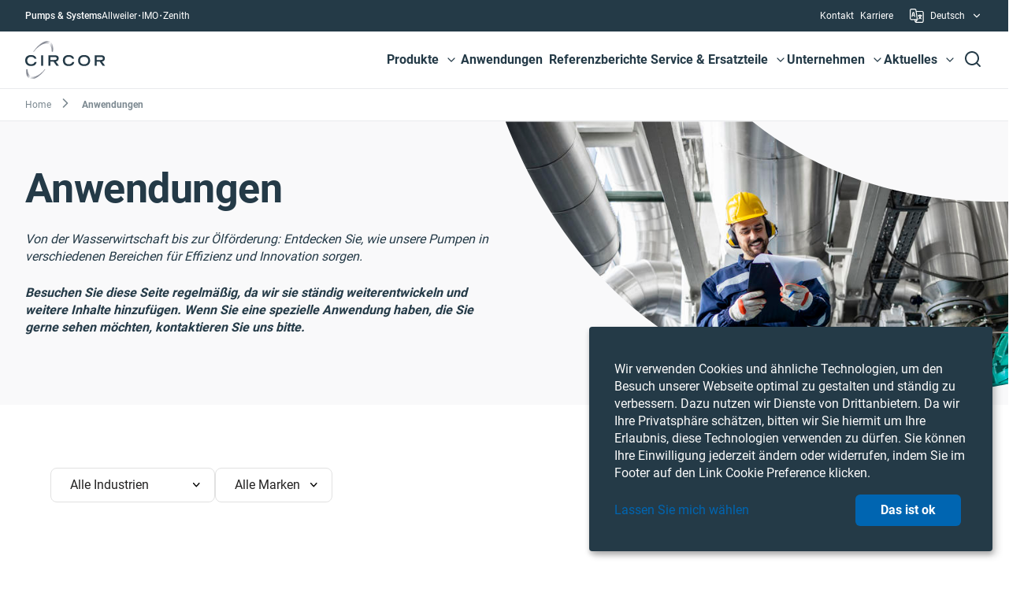

--- FILE ---
content_type: text/css
request_url: https://pumps.circor.com/themes/custom/circorpumps/dist/quartz.css?t9np0q
body_size: 3095
content:
/*! tailwindcss v3.0.19 | MIT License | https://tailwindcss.com*/*,:after,:before{border:0 solid;-webkit-box-sizing:border-box;box-sizing:border-box}:after,:before{--tw-content:""}html{-webkit-text-size-adjust:100%;font-family:roboto,ui-sans-serif,system-ui,-apple-system,BlinkMacSystemFont,Segoe UI,Roboto,Helvetica Neue,Arial,Noto Sans,sans-serif,Apple Color Emoji,Segoe UI Emoji,Segoe UI Symbol,Noto Color Emoji;line-height:1.5;-moz-tab-size:4;-o-tab-size:4;tab-size:4}body{line-height:inherit;margin:0}hr{border-top-width:1px;color:inherit;height:0}abbr:where([title]){-webkit-text-decoration:underline dotted;text-decoration:underline dotted}h1,h2,h3,h4,h5,h6{font-size:inherit;font-weight:inherit}a{color:inherit;text-decoration:inherit}b,strong{font-weight:bolder}code,kbd,pre,samp{font-family:ui-monospace,SFMono-Regular,Menlo,Monaco,Consolas,Liberation Mono,Courier New,monospace;font-size:1em}small{font-size:80%}sub,sup{font-size:75%;line-height:0;position:relative;vertical-align:baseline}sub{bottom:-.25em}sup{top:-.5em}table{border-collapse:collapse;border-color:inherit;text-indent:0}button,input,optgroup,select,textarea{color:inherit;font-family:inherit;font-size:100%;line-height:inherit;margin:0;padding:0}button,select{text-transform:none}[type=button],[type=reset],[type=submit],button{-webkit-appearance:button;background-color:transparent;background-image:none}:-moz-focusring{outline:auto}:-moz-ui-invalid{box-shadow:none}progress{vertical-align:baseline}::-webkit-inner-spin-button,::-webkit-outer-spin-button{height:auto}[type=search]{-webkit-appearance:textfield;outline-offset:-2px}::-webkit-search-decoration{-webkit-appearance:none}::-webkit-file-upload-button{-webkit-appearance:button;font:inherit}summary{display:list-item}blockquote,dd,dl,figure,h1,h2,h3,h4,h5,h6,hr,p,pre{margin:0}fieldset{margin:0}fieldset,legend{padding:0}menu,ol,ul{list-style:none;margin:0;padding:0}textarea{resize:vertical}input::-webkit-input-placeholder,textarea::-webkit-input-placeholder{color:#9ca3af;opacity:1}input::-moz-placeholder,textarea::-moz-placeholder{color:#9ca3af;opacity:1}input::-ms-input-placeholder,textarea::-ms-input-placeholder{color:#9ca3af;opacity:1}input::placeholder,textarea::placeholder{color:#9ca3af;opacity:1}[role=button],button{cursor:pointer}:disabled{cursor:default}audio,canvas,embed,iframe,img,object,svg,video{display:block;vertical-align:middle}img,video{height:auto;max-width:100%}[hidden]{display:none}[multiple],[type=date],[type=datetime-local],[type=email],[type=month],[type=number],[type=password],[type=search],[type=tel],[type=text],[type=time],[type=url],[type=week],select,textarea{--tw-shadow:0 0 #0000;-webkit-appearance:none;-moz-appearance:none;appearance:none;background-color:#fff;border-color:#6b7280;border-radius:0;border-width:1px;font-size:1rem;line-height:1.5rem;padding:.5rem .75rem}[multiple]:focus,[type=date]:focus,[type=datetime-local]:focus,[type=email]:focus,[type=month]:focus,[type=number]:focus,[type=password]:focus,[type=search]:focus,[type=tel]:focus,[type=text]:focus,[type=time]:focus,[type=url]:focus,[type=week]:focus,select:focus,textarea:focus{--tw-ring-inset:var(--tw-empty,/*!*/ /*!*/);--tw-ring-offset-width:0px;--tw-ring-offset-color:#fff;--tw-ring-color:#2563eb;--tw-ring-offset-shadow:var(--tw-ring-inset) 0 0 0 var(--tw-ring-offset-width) var(--tw-ring-offset-color);--tw-ring-shadow:var(--tw-ring-inset) 0 0 0 calc(1px + var(--tw-ring-offset-width)) var(--tw-ring-color);border-color:#2563eb;-webkit-box-shadow:var(--tw-ring-offset-shadow),var(--tw-ring-shadow),var(--tw-shadow);box-shadow:var(--tw-ring-offset-shadow),var(--tw-ring-shadow),var(--tw-shadow);outline:2px solid transparent;outline-offset:2px}input::-webkit-input-placeholder,textarea::-webkit-input-placeholder{color:#6b7280;opacity:1}input::-moz-placeholder,textarea::-moz-placeholder{color:#6b7280;opacity:1}input::-ms-input-placeholder,textarea::-ms-input-placeholder{color:#6b7280;opacity:1}input::placeholder,textarea::placeholder{color:#6b7280;opacity:1}::-webkit-datetime-edit-fields-wrapper{padding:0}::-webkit-date-and-time-value{min-height:1.5em}select{-webkit-print-color-adjust:exact;background-image:url("data:image/svg+xml;charset=utf-8,%3Csvg xmlns='http://www.w3.org/2000/svg' fill='none' viewBox='0 0 20 20'%3E%3Cpath stroke='%236b7280' stroke-linecap='round' stroke-linejoin='round' stroke-width='1.5' d='m6 8 4 4 4-4'/%3E%3C/svg%3E");background-position:right .5rem center;background-repeat:no-repeat;background-size:1.5em 1.5em;color-adjust:exact;padding-right:2.5rem}[multiple]{-webkit-print-color-adjust:unset;background-image:none;background-position:0 0;background-repeat:unset;background-size:initial;color-adjust:unset;padding-right:.75rem}[type=checkbox],[type=radio]{-webkit-print-color-adjust:exact;-ms-flex-negative:0;--tw-shadow:0 0 #0000;-webkit-appearance:none;-moz-appearance:none;appearance:none;background-color:#fff;background-origin:border-box;border-color:#6b7280;border-width:1px;color:#2563eb;color-adjust:exact;display:inline-block;flex-shrink:0;height:1rem;padding:0;-webkit-user-select:none;-moz-user-select:none;-ms-user-select:none;user-select:none;vertical-align:middle;width:1rem}[type=checkbox]{border-radius:0}[type=radio]{border-radius:100%}[type=checkbox]:focus,[type=radio]:focus{--tw-ring-inset:var(--tw-empty,/*!*/ /*!*/);--tw-ring-offset-width:2px;--tw-ring-offset-color:#fff;--tw-ring-color:#2563eb;--tw-ring-offset-shadow:var(--tw-ring-inset) 0 0 0 var(--tw-ring-offset-width) var(--tw-ring-offset-color);--tw-ring-shadow:var(--tw-ring-inset) 0 0 0 calc(2px + var(--tw-ring-offset-width)) var(--tw-ring-color);-webkit-box-shadow:var(--tw-ring-offset-shadow),var(--tw-ring-shadow),var(--tw-shadow);box-shadow:var(--tw-ring-offset-shadow),var(--tw-ring-shadow),var(--tw-shadow);outline:2px solid transparent;outline-offset:2px}[type=checkbox]:checked,[type=radio]:checked{background-color:currentColor;background-position:50%;background-repeat:no-repeat;background-size:100% 100%;border-color:transparent}[type=checkbox]:checked{background-image:url("data:image/svg+xml;charset=utf-8,%3Csvg viewBox='0 0 16 16' fill='%23fff' xmlns='http://www.w3.org/2000/svg'%3E%3Cpath d='M12.207 4.793a1 1 0 0 1 0 1.414l-5 5a1 1 0 0 1-1.414 0l-2-2a1 1 0 0 1 1.414-1.414L6.5 9.086l4.293-4.293a1 1 0 0 1 1.414 0z'/%3E%3C/svg%3E")}[type=radio]:checked{background-image:url("data:image/svg+xml;charset=utf-8,%3Csvg viewBox='0 0 16 16' fill='%23fff' xmlns='http://www.w3.org/2000/svg'%3E%3Ccircle cx='8' cy='8' r='3'/%3E%3C/svg%3E")}[type=checkbox]:checked:focus,[type=checkbox]:checked:hover,[type=radio]:checked:focus,[type=radio]:checked:hover{background-color:currentColor;border-color:transparent}[type=checkbox]:indeterminate{background-color:currentColor;background-image:url("data:image/svg+xml;charset=utf-8,%3Csvg xmlns='http://www.w3.org/2000/svg' fill='none' viewBox='0 0 16 16'%3E%3Cpath stroke='%23fff' stroke-linecap='round' stroke-linejoin='round' stroke-width='2' d='M4 8h8'/%3E%3C/svg%3E");background-position:50%;background-repeat:no-repeat;background-size:100% 100%;border-color:transparent}[type=checkbox]:indeterminate:focus,[type=checkbox]:indeterminate:hover{background-color:currentColor;border-color:transparent}[type=file]{background:unset;border-color:inherit;border-radius:0;border-width:0;font-size:unset;line-height:inherit;padding:0}[type=file]:focus{outline:1px auto -webkit-focus-ring-color}html{line-height:1.625}body{--tw-text-opacity:1;-webkit-font-smoothing:antialiased;-moz-osx-font-smoothing:grayscale;color:rgb(36 58 71/var(--tw-text-opacity));cursor:default}body[scroll-locked]{overflow:hidden;width:100%}svg{height:auto;max-width:100%}#edit-group-general-information{display:none}@font-face{font-display:swap;font-family:roboto;font-style:normal;font-weight:400;src:local("Roboto-Regular"),url(assets/fonts/roboto-regular.woff2) format("woff2"),url(assets/fonts/roboto-regular.woff) format("woff"),url(assets/fonts/roboto-regular.ttf) format("truetype");unicode-range:u+00??,u+0131,u+0152-0153,u+02bb-02bc,u+02c6,u+02da,u+02dc,u+2000-206f,u+2074,u+20ac,u+2122,u+2191,u+2193,u+2212,u+2215,u+feff,u+fffd}@font-face{font-display:swap;font-family:roboto;font-style:normal;font-weight:500;src:local("Roboto-Medium"),url(assets/fonts/roboto-medium.woff2) format("woff2"),url(assets/fonts/roboto-medium.woff) format("woff"),url(assets/fonts/roboto-medium.ttf) format("truetype");unicode-range:u+00??,u+0131,u+0152-0153,u+02bb-02bc,u+02c6,u+02da,u+02dc,u+2000-206f,u+2074,u+20ac,u+2122,u+2191,u+2193,u+2212,u+2215,u+feff,u+fffd}@font-face{font-display:swap;font-family:roboto;font-style:normal;font-weight:700;src:local("Roboto-Bold"),url(assets/fonts/roboto-bold.woff2) format("woff2"),url(assets/fonts/roboto-bold.woff) format("woff"),url(assets/fonts/roboto-bold.ttf) format("truetype");unicode-range:u+00??,u+0131,u+0152-0153,u+02bb-02bc,u+02c6,u+02da,u+02dc,u+2000-206f,u+2074,u+20ac,u+2122,u+2191,u+2193,u+2212,u+2215,u+feff,u+fffd}@font-face{font-display:swap;font-family:geomanist;font-style:normal;font-weight:400;src:local("Geomanist Regular"),url(assets/fonts/geomanist-regular-webfont.woff2) format("woff2"),url(assets/fonts/geomanist-regular-webfont.woff) format("woff"),url(assets/fonts/geomanist-regular-webfont.ttf) format("truetype"),url(assets/fonts/geomanist-regular-webfont.svg#geomanistregular) format("svg");unicode-range:u+00??,u+0131,u+0152-0153,u+02bb-02bc,u+02c6,u+02da,u+02dc,u+2000-206f,u+2074,u+20ac,u+2122,u+2191,u+2193,u+2212,u+2215,u+feff,u+fffd}@font-face{font-display:swap;font-family:geomanist;font-style:normal;font-weight:500;src:local("Geomanist Medium"),url(assets/fonts/geomanist-medium-webfont.woff2) format("woff2"),url(assets/fonts/geomanist-medium-webfont.woff) format("woff"),url(assets/fonts/geomanist-medium-webfont.ttf) format("truetype"),url(assets/fonts/geomanist-medium-webfont.svg#geomanistmedium) format("svg");unicode-range:u+00??,u+0131,u+0152-0153,u+02bb-02bc,u+02c6,u+02da,u+02dc,u+2000-206f,u+2074,u+20ac,u+2122,u+2191,u+2193,u+2212,u+2215,u+feff,u+fffd}@font-face{font-display:swap;font-family:geomanist;font-style:normal;font-weight:700;src:local("Geomanist Bold"),url(assets/fonts/geomanist-bold-webfont.woff2) format("woff2"),url(assets/fonts/geomanist-bold-webfont.woff) format("woff"),url(assets/fonts/geomanist-bold-webfont.ttf) format("truetype"),url(assets/fonts/geomanist-bold-webfont.svg#geomanistbold) format("svg");unicode-range:u+00??,u+0131,u+0152-0153,u+02bb-02bc,u+02c6,u+02da,u+02dc,u+2000-206f,u+2074,u+20ac,u+2122,u+2191,u+2193,u+2212,u+2215,u+feff,u+fffd}input,input[type=checkbox],input[type=radio],select,select[multiple],textarea{--tw-text-opacity:1;color:rgb(35 34 34/var(--tw-text-opacity));line-height:1.625}input::-webkit-input-placeholder,input[type=checkbox]::-webkit-input-placeholder,input[type=radio]::-webkit-input-placeholder,select::-webkit-input-placeholder,select[multiple]::-webkit-input-placeholder,textarea::-webkit-input-placeholder{--tw-text-opacity:1;color:rgb(35 34 34/var(--tw-text-opacity));opacity:.2}input::-moz-placeholder,input[type=checkbox]::-moz-placeholder,input[type=radio]::-moz-placeholder,select::-moz-placeholder,select[multiple]::-moz-placeholder,textarea::-moz-placeholder{--tw-text-opacity:1;color:rgb(35 34 34/var(--tw-text-opacity));opacity:.2}input::-ms-input-placeholder,input[type=checkbox]::-ms-input-placeholder,input[type=radio]::-ms-input-placeholder,select::-ms-input-placeholder,select[multiple]::-ms-input-placeholder,textarea::-ms-input-placeholder{--tw-text-opacity:1;color:rgb(35 34 34/var(--tw-text-opacity));opacity:.2}input::placeholder,input[type=checkbox]::placeholder,input[type=radio]::placeholder,select::placeholder,select[multiple]::placeholder,textarea::placeholder{--tw-text-opacity:1;color:rgb(35 34 34/var(--tw-text-opacity));opacity:.2}input:focus,input[type=checkbox]:focus,input[type=radio]:focus,select:focus,select[multiple]:focus,textarea:focus{--tw-border-opacity:1;--tw-shadow:0 0 0 1px #f93b37;--tw-shadow-colored:0 0 0 1px var(--tw-shadow-color);border-color:rgb(35 34 34/var(--tw-border-opacity));-webkit-box-shadow:var(--tw-ring-offset-shadow,0 0 #0000),var(--tw-ring-shadow,0 0 #0000),var(--tw-shadow);box-shadow:var(--tw-ring-offset-shadow,0 0 #0000),var(--tw-ring-shadow,0 0 #0000),var(--tw-shadow)}input:disabled,input[type=checkbox]:disabled,input[type=radio]:disabled,select:disabled,select[multiple]:disabled,textarea:disabled{opacity:.6}input,select,select[multiple],textarea{border-radius:4px;padding-left:1.5rem}input,textarea{--tw-border-opacity:1;border-color:rgb(35 34 34/var(--tw-border-opacity));max-width:100%;width:100%}input[type=checkbox]{border-radius:.0625rem}input[type=checkbox],input[type=radio]{--tw-bg-opacity:1;--tw-text-opacity:1;background-color:rgb(255 255 255/var(--tw-bg-opacity));border-width:1px;color:rgb(35 34 34/var(--tw-text-opacity));height:.9375rem;width:.9375rem}input[type=checkbox]:not(:checked),input[type=radio]:not(:checked){--tw-shadow:inset 0px 1px 2px 0px #dedcd6;--tw-shadow-colored:inset 0px 1px 2px 0px var(--tw-shadow-color);-webkit-box-shadow:var(--tw-ring-offset-shadow,0 0 #0000),var(--tw-ring-shadow,0 0 #0000),var(--tw-shadow);box-shadow:var(--tw-ring-offset-shadow,0 0 #0000),var(--tw-ring-shadow,0 0 #0000),var(--tw-shadow)}select{background-image:url("data:image/svg+xml;charset=utf-8,%3Csvg xmlns='http://www.w3.org/2000/svg' viewBox='0 0 10 6'%3E%3Cpath d='M4.75 5.5a.744.744 0 0 1-.53-.22l-4-4A.749.749 0 1 1 1.28.22l3.47 3.469L8.22.219a.749.749 0 1 1 1.06 1.06l-4 4a.74.74 0 0 1-.53.22' fill='currentColor' fill-rule='evenodd'/%3E%3C/svg%3E");background-position:right 1.1rem center;background-size:.6rem .6rem}.form-item-no-margin{margin-bottom:0}.form-checkbox+.form-label,.form-radio+.form-label{line-height:1.5;margin-bottom:0;margin-left:.5rem}caption{font-size:.75rem;line-height:1rem;line-height:1.625;padding-bottom:1rem}@media (min-width:1024px){caption{font-size:.75rem;padding-bottom:1rem}}.h1,.h2,.h3,.h4,.h5,.h6,h1,h2,h3,h4,h5,h6{color:currentColor;font-family:roboto,ui-sans-serif,system-ui,-apple-system,BlinkMacSystemFont,Segoe UI,Roboto,Helvetica Neue,Arial,Noto Sans,sans-serif,Apple Color Emoji,Segoe UI Emoji,Segoe UI Symbol,Noto Color Emoji;font-weight:700}h1[big]{font-size:2.25rem;line-height:2.5rem;margin-bottom:1rem}@media (min-width:1024px){h1[big]{font-size:4rem;margin-bottom:1rem}}.h1,h1{font-size:2.25rem;letter-spacing:-.01em;line-height:2.5rem;line-height:1.25;margin-bottom:1rem}@media (min-width:1024px){.h1,h1{font-size:3.25rem;line-height:1.15;margin-bottom:1.5rem}}.h2,h2{font-size:1.25rem;line-height:1.75rem;line-height:1.625;margin-bottom:.75rem}@media (min-width:1024px){.h2,h2{font-size:2rem;line-height:1.25;margin-bottom:1rem}}.h3,h3{font-size:1rem;line-height:1.11111111;margin-bottom:1rem}@media (min-width:1024px){.h3,h3{font-size:1.3125rem;line-height:1.5;margin-bottom:.75rem}}.h4,h4{font-size:.75rem;margin-bottom:.625rem}@media (min-width:1024px){.h4,h4{font-size:1rem;line-height:1.11111111}}.h5,h5{font-size:.75rem;margin-bottom:.5rem}@media (min-width:1024px){.h5,h5{font-size:1rem;line-height:1.11111111;margin-bottom:.625rem}}.h6,h6{font-size:.75rem;margin-bottom:.5rem}@media (min-width:1024px){.h6,h6{font-size:1rem;line-height:1.11111111}}p{color:currentColor;line-height:1.375;margin-bottom:1rem}@media (min-width:1024px){p{margin-bottom:1.5rem}}p:last-child{margin-bottom:0!important}p a{display:inline-block;font-weight:700;outline-offset:3px}p a:hover{--tw-text-opacity:1;color:rgb(249 59 55/var(--tw-text-opacity))}p a:focus{border-radius:3px;outline-color:#243a47;outline-style:solid;outline-width:3px}p a.button{-webkit-text-decoration-line:none;text-decoration-line:none}*,:after,:before{--tw-translate-x:0;--tw-translate-y:0;--tw-rotate:0;--tw-skew-x:0;--tw-skew-y:0;--tw-scale-x:1;--tw-scale-y:1;--tw-pan-x: ;--tw-pan-y: ;--tw-pinch-zoom: ;--tw-scroll-snap-strictness:proximity;--tw-ring-inset: ;--tw-ring-offset-width:0px;--tw-ring-offset-color:#fff;--tw-ring-color:rgba(59,130,246,.5);--tw-ring-offset-shadow:0 0 #0000;--tw-ring-shadow:0 0 #0000;--tw-shadow:0 0 #0000;--tw-shadow-colored:0 0 #0000;--tw-blur: ;--tw-brightness: ;--tw-contrast: ;--tw-grayscale: ;--tw-hue-rotate: ;--tw-invert: ;--tw-saturate: ;--tw-sepia: ;--tw-drop-shadow: ;--tw-backdrop-blur: ;--tw-backdrop-brightness: ;--tw-backdrop-contrast: ;--tw-backdrop-grayscale: ;--tw-backdrop-hue-rotate: ;--tw-backdrop-invert: ;--tw-backdrop-opacity: ;--tw-backdrop-saturate: ;--tw-backdrop-sepia: }@layer{table{--tw-border-opacity:1;border-bottom-width:1px;border-color:rgb(175 175 170/var(--tw-border-opacity));border-top-width:1px;overflow:hidden}th{--tw-border-opacity:1;--tw-bg-opacity:1;--tw-text-opacity:1;background-color:rgb(246 245 244/var(--tw-bg-opacity));border-bottom-width:1px;border-color:rgb(175 175 170/var(--tw-border-opacity));color:rgb(35 34 34/var(--tw-text-opacity));font-weight:500;text-align:left;white-space:nowrap}td{font-weight:300}td,th{padding-bottom:1rem;padding-left:.5rem;padding-right:3rem;padding-top:1rem}}

--- FILE ---
content_type: text/css
request_url: https://pumps.circor.com/sites/pumps/files/css/css_iF-E8VS3pmOB6QeGT1a72RGxNYJgbuKo6SL5jgIdvIY.css?delta=2&language=de&theme=circorpumps&include=eJxlzm0OgzAIBuALde2RDLaobNgSaKe7_YyZW5r9IeF5w8eItaIOuEsxTMNEfLQWZsyowC6SxqLSVrEQmaSDpE2AbyYYaaLYZQ8GLZ0YgsalowrEG-XkDsHPOg932N2skKni34nLv5MCCgfKcr3jf-JbljYy2YLJ2csqrmEEQ_ck3Cyc1a8lNcY3vSRnpA
body_size: 11454
content:
/* @license GPL-2.0-or-later https://www.drupal.org/licensing/faq */
.container{margin-left:auto;margin-right:auto;padding-left:1rem;padding-right:1rem;width:100%}@media (min-width:480px){.container{max-width:480px}}@media (min-width:640px){.container{max-width:640px}}@media (min-width:768px){.container{max-width:768px}}@media (min-width:1024px){.container{max-width:1024px;padding-left:2rem;padding-right:2rem}}@media (min-width:1280px){.container{max-width:1280px}}@media (min-width:1536px){.container{max-width:1536px}}.button{--tw-bg-opacity:1;--tw-text-opacity:1;align-items:center;background-color:rgb(0 101 177/var(--tw-bg-opacity));border-color:transparent;border-radius:6px;border-width:1px;cursor:pointer;display:inline-flex;font-size:1rem;font-weight:700;justify-content:center;line-height:1.5rem;min-height:2.5rem;padding-left:2rem;padding-right:2rem;transition-duration:.15s;transition-property:color,background-color,border-color,fill,stroke,-webkit-text-decoration-color;transition-property:color,background-color,border-color,text-decoration-color,fill,stroke;transition-property:color,background-color,border-color,text-decoration-color,fill,stroke,-webkit-text-decoration-color;transition-timing-function:cubic-bezier(.4,0,.2,1)}.button,.button:hover{color:rgb(255 255 255/var(--tw-text-opacity))}.button:hover{--tw-border-opacity:1;--tw-bg-opacity:1;--tw-text-opacity:1;background-color:rgb(57 146 201/var(--tw-bg-opacity));border-color:rgb(57 146 201/var(--tw-border-opacity))}.button:focus{--tw-shadow:0 0 0 1px #f93b37;--tw-shadow-colored:0 0 0 1px var(--tw-shadow-color);box-shadow:var(--tw-ring-offset-shadow,0 0 #0000),var(--tw-ring-shadow,0 0 #0000),var(--tw-shadow)}@media (min-width:640px){.button{width:auto}}.button-outline{background-color:transparent;border-color:currentColor;color:currentColor}[theme=dark] .button-outline{background-color:rgb(0 101 177/var(--tw-bg-opacity));border-color:rgb(255 255 255/var(--tw-border-opacity))}[theme=dark] .button-outline,[theme=dark] .button-outline:hover{--tw-border-opacity:1;--tw-bg-opacity:1;--tw-text-opacity:1;color:rgb(255 255 255/var(--tw-text-opacity))}[theme=dark] .button-outline:hover{background-color:rgb(57 146 201/var(--tw-bg-opacity));border-color:rgb(57 146 201/var(--tw-border-opacity))}[theme=dark] .button-outline:focus-visible{--tw-border-opacity:1;--tw-bg-opacity:1;--tw-text-opacity:1;background-color:rgb(57 146 201/var(--tw-bg-opacity));border-color:rgb(57 146 201/var(--tw-border-opacity));color:rgb(255 255 255/var(--tw-text-opacity))}qz-hero article[slot=media] div,qz-hero article[slot=media] video{height:100%;-o-object-fit:cover;object-fit:cover;width:100%}.container-default{max-width:calc(1216px + 2rem);width:100%}.container-default-padding-none{max-width:1216px;padding-left:0;padding-right:0}@media (min-width:1024px){.container-default{max-width:calc(1216px + 4rem);width:100%}.container-default-padding-none{max-width:1216px;padding-left:0;padding-right:0}.container-default-padding-outer{margin-left:-2rem;margin-right:-2rem;max-width:calc(1216px + 4rem);padding-left:2rem;padding-right:2rem;width:calc(100% + 4rem)}}.grid-1{display:grid;gap:1rem}@media (min-width:1024px){.grid-1{gap:1.5rem}}@media (min-width:1536px){.grid-1{gap:2rem}}.grid-1{grid-template-columns:repeat(1,minmax(0,1fr))}.grid-2{display:grid;gap:1rem}@media (min-width:1024px){.grid-2{gap:1.5rem}}@media (min-width:1536px){.grid-2{gap:2rem}}.grid-2{grid-template-columns:repeat(2,minmax(0,1fr))}.grid-3{display:grid;gap:1rem}@media (min-width:1024px){.grid-3{gap:1.5rem}}@media (min-width:1536px){.grid-3{gap:2rem}}.grid-3{grid-template-columns:repeat(3,minmax(0,1fr))}.grid-4{display:grid;gap:1rem}@media (min-width:1024px){.grid-4{gap:1.5rem}}@media (min-width:1536px){.grid-4{gap:2rem}}.grid-4{grid-template-columns:repeat(4,minmax(0,1fr))}.grid-5{display:grid;gap:1rem}@media (min-width:1024px){.grid-5{gap:1.5rem}}@media (min-width:1536px){.grid-5{gap:2rem}}.grid-5{grid-template-columns:repeat(5,minmax(0,1fr))}.grid-6{display:grid;gap:1rem}@media (min-width:1024px){.grid-6{gap:1.5rem}}@media (min-width:1536px){.grid-6{gap:2rem}}.grid-6{grid-template-columns:repeat(6,minmax(0,1fr))}.grid-7{display:grid;gap:1rem}@media (min-width:1024px){.grid-7{gap:1.5rem}}@media (min-width:1536px){.grid-7{gap:2rem}}.grid-7{grid-template-columns:repeat(7,minmax(0,1fr))}.grid-8{display:grid;gap:1rem}@media (min-width:1024px){.grid-8{gap:1.5rem}}@media (min-width:1536px){.grid-8{gap:2rem}}.grid-8{grid-template-columns:repeat(8,minmax(0,1fr))}.grid-9{display:grid;gap:1rem}@media (min-width:1024px){.grid-9{gap:1.5rem}}@media (min-width:1536px){.grid-9{gap:2rem}}.grid-9{grid-template-columns:repeat(9,minmax(0,1fr))}.grid-10{display:grid;gap:1rem}@media (min-width:1024px){.grid-10{gap:1.5rem}}@media (min-width:1536px){.grid-10{gap:2rem}}.grid-10{grid-template-columns:repeat(10,minmax(0,1fr))}.grid-11{display:grid;gap:1rem}@media (min-width:1024px){.grid-11{gap:1.5rem}}@media (min-width:1536px){.grid-11{gap:2rem}}.grid-11{grid-template-columns:repeat(11,minmax(0,1fr))}.grid-12{display:grid;gap:1rem}@media (min-width:1024px){.grid-12{gap:1.5rem}}@media (min-width:1536px){.grid-12{gap:2rem}}.grid-12{grid-template-columns:repeat(12,minmax(0,1fr))}qz-accordion [slot=invoker] button{align-items:center;-moz-column-gap:1.75rem;column-gap:1.75rem;display:flex;font-size:1.25rem;font-weight:500;justify-content:space-between;line-height:1.75rem;width:100%}qz-accordion [slot=invoker] button:focus{outline:2px solid transparent;outline-offset:2px}qz-accordion [slot=invoker] button:focus-visible{--tw-shadow:0 0 0 1px #f93b37;--tw-shadow-colored:0 0 0 1px var(--tw-shadow-color);border-radius:4px;box-shadow:var(--tw-ring-offset-shadow,0 0 #0000),var(--tw-ring-shadow,0 0 #0000),var(--tw-shadow)}qz-accordion [slot=invoker] qz-icon{--tw-text-opacity:1;color:rgb(0 101 177/var(--tw-text-opacity));pointer-events:none}qz-accordion [slot=invoker] qz-icon[opener]{display:block}qz-accordion [slot=invoker] qz-icon[closer],qz-accordion [slot=invoker][expanded] qz-icon[opener]{display:none}qz-accordion [slot=invoker][expanded] qz-icon[closer]{display:block}.kicker,[slot=kicker]{--tw-text-opacity:1;color:rgb(57 146 201/var(--tw-text-opacity));font-family:roboto,ui-sans-serif,system-ui,-apple-system,BlinkMacSystemFont,Segoe UI,Roboto,Helvetica Neue,Arial,Noto Sans,sans-serif,Apple Color Emoji,Segoe UI Emoji,Segoe UI Symbol,Noto Color Emoji;font-size:1rem;font-weight:700;line-height:1.11111111;position:relative;text-transform:uppercase;width:100%}.kicker--white,[theme=dark] .kicker,[theme=dark] [slot=kicker]{--tw-text-opacity:1;color:rgb(255 255 255/var(--tw-text-opacity))}.kicker--light,[theme=light] .kicker,[theme=light] [slot=kicker]{--tw-text-opacity:1;color:rgb(57 146 201/var(--tw-text-opacity))}[theme=dark] [slot=subhead]{--tw-text-opacity:1;color:rgb(244 244 244/var(--tw-text-opacity))}img:not([src$=".svg"]){-o-object-fit:cover;object-fit:cover;width:100%}[slot=media]{width:100%}[slot=media] img{height:100%}[slot=media] iframe{width:100%}qz-media iframe{height:100%;position:absolute}qz-media svg{height:auto;max-width:100%}qz-media[variant=video] [slot=media]{min-height:100%}qz-dropdown-menu>ul>li{align-items:center;display:flex;font-weight:700;position:relative}qz-dropdown-menu>ul>li>a{padding-left:.25rem;padding-right:.25rem}qz-dropdown-menu>ul>li>a:hover{--tw-text-opacity:1;color:rgb(189 196 200/var(--tw-text-opacity))}qz-dropdown-menu>ul>li>a:focus{outline:2px solid transparent;outline-offset:2px}qz-dropdown-menu>ul>li>a:focus-visible{--tw-shadow:0 0 0 1px #f93b37;--tw-shadow-colored:0 0 0 1px var(--tw-shadow-color);border-radius:4px;box-shadow:var(--tw-ring-offset-shadow,0 0 #0000),var(--tw-ring-shadow,0 0 #0000),var(--tw-shadow)}qz-dropdown-menu>ul>li qz-button{margin-left:.5rem}qz-dropdown-menu>ul ul{--tw-border-opacity:1;--tw-bg-opacity:1;--tw-shadow:0 0 6px 0 rgba(0,0,0,.05);--tw-shadow-colored:0 0 6px 0 var(--tw-shadow-color);background-color:rgb(255 255 255/var(--tw-bg-opacity));border-color:rgb(233 235 237/var(--tw-border-opacity));border-radius:8px;border-width:1px;box-shadow:var(--tw-ring-offset-shadow,0 0 #0000),var(--tw-ring-shadow,0 0 #0000),var(--tw-shadow);display:none;font-weight:400;min-width:16rem;padding:1.25rem 1rem;position:absolute;top:100%;z-index:40}qz-dropdown-menu>ul ul>li:not(:last-child){margin-bottom:.75rem}qz-dropdown-menu>ul ul li:not(.button) a,qz-dropdown-menu>ul ul li:not(.button) span{display:block;line-height:1.5;padding:.5rem 1rem;width:100%}qz-dropdown-menu>ul ul li:not(.button) a:hover,qz-dropdown-menu>ul ul li:not(.button) span:hover{--tw-bg-opacity:1;background-color:rgb(249 249 250/var(--tw-bg-opacity));border-radius:4px;outline:2px solid transparent;outline-offset:2px}qz-dropdown-menu>ul ul li:not(.button) a:focus,qz-dropdown-menu>ul ul li:not(.button) span:focus{outline:2px solid transparent;outline-offset:2px}qz-dropdown-menu>ul ul li:not(.button) a:focus-visible,qz-dropdown-menu>ul ul li:not(.button) span:focus-visible{--tw-bg-opacity:1;background-color:rgb(249 249 250/var(--tw-bg-opacity));border-radius:4px}qz-dropdown-menu ul ul li.button{margin-bottom:.5rem;margin-top:.5rem;padding-left:1rem;padding-right:1rem}qz-dropdown-menu ul ul li.button:first-child{margin-bottom:.5rem;margin-top:0}qz-dropdown-menu ul ul li.button:last-child{margin-bottom:0;margin-top:.5rem}qz-dropdown-menu ul ul a.button{align-items:center;display:flex;gap:.5rem;justify-content:space-between;padding:0}qz-dropdown-menu ul ul a.button:after{background-image:url('data:image/svg+xml;charset=utf-8,<svg width="20" height="20" fill="none" xmlns="http://www.w3.org/2000/svg"><path d="M4.167 10H15m-4.166-5 4.41 4.41a.833.833 0 0 1 0 1.18L10.834 15" stroke="%23fff" stroke-width="1.67" stroke-linecap="round"/></svg>');background-position:50%;background-repeat:no-repeat;content:" ";display:block;height:1rem;position:absolute;right:16px;top:calc(50% - 8px);width:1rem}qz-dropdown-menu ul ul a.button:hover{background-color:transparent;border-radius:0;outline:2px solid transparent;outline-offset:2px}qz-dropdown-menu ul ul span{padding:.5rem .25rem}qz-dropdown-menu>ul>li>ul{display:none}qz-dropdown-menu ul ul li~ul{display:block}qz-dropdown-menu ul ul li[aria-label]:after{background-image:url('data:image/svg+xml;charset=utf-8,<svg width="20" height="20" fill="none" xmlns="http://www.w3.org/2000/svg"><path d="M4.167 10H15m-4.166-5 4.41 4.41a.833.833 0 0 1 0 1.18L10.834 15" stroke="%23fff" stroke-width="1.67" stroke-linecap="round"/></svg>');content:" ";display:block;height:1rem;position:absolute;right:1.5rem;width:1rem}qz-dropdown-menu ul ul li{align-items:center;display:flex;padding-left:.25rem;padding-right:.25rem;position:relative}qz-dropdown-menu ul ul li>qz-button{display:none!important}@media (min-width:768px){qz-dropdown-menu ul ul li>ul{position:absolute;right:-16rem;top:0}}qz-dropdown-menu ul ul li:focus qz-button+ul,qz-dropdown-menu ul ul li:hover qz-button+ul{display:block}qz-button[ghost][icon]{display:inline-flex}qz-dropdown-menu .has-child{position:relative}qz-dropdown-menu .has-child:after{--tw-text-opacity:1;background-image:url('data:image/svg+xml;charset=utf-8,<svg viewBox="0 0 24 24" fill="currentColor" xmlns="http://www.w3.org/2000/svg" aria-hidden="true"><path fill-rule="evenodd" clip-rule="evenodd" d="M8.293 5.293a1 1 0 0 1 1.414 0l6 6a1 1 0 0 1 0 1.414l-6 6a1 1 0 0 1-1.414-1.414L13.586 12 8.293 6.707a1 1 0 0 1 0-1.414Z" fill="%23currentColor"/></svg>');background-position:50%;background-repeat:no-repeat;color:rgb(0 101 177/var(--tw-text-opacity));content:" ";display:block;height:1rem;position:absolute;right:16px;top:calc(50% - 8px);width:1rem}qz-mega-menu>ul{align-items:center;display:flex}qz-mega-menu>ul>li{position:static}qz-mega-menu>ul>li>a{--tw-bg-opacity:1;--tw-text-opacity:1;background-color:rgb(0 101 177/var(--tw-bg-opacity));border-color:transparent;border-radius:6px;border-width:1px;cursor:pointer;font-size:1rem;font-weight:700;justify-content:center;line-height:1.5rem;min-height:2.5rem;padding-left:2rem;padding-right:2rem;transition-duration:.15s;transition-property:color,background-color,border-color,fill,stroke,-webkit-text-decoration-color;transition-property:color,background-color,border-color,text-decoration-color,fill,stroke;transition-property:color,background-color,border-color,text-decoration-color,fill,stroke,-webkit-text-decoration-color;transition-timing-function:cubic-bezier(.4,0,.2,1)}qz-mega-menu>ul>li>a,qz-mega-menu>ul>li>a:hover{color:rgb(255 255 255/var(--tw-text-opacity))}qz-mega-menu>ul>li>a:hover{--tw-border-opacity:1;--tw-bg-opacity:1;--tw-text-opacity:1;background-color:rgb(57 146 201/var(--tw-bg-opacity));border-color:rgb(57 146 201/var(--tw-border-opacity))}qz-mega-menu>ul>li>a:focus{--tw-shadow:0 0 0 1px #f93b37;--tw-shadow-colored:0 0 0 1px var(--tw-shadow-color);box-shadow:var(--tw-ring-offset-shadow,0 0 #0000),var(--tw-ring-shadow,0 0 #0000),var(--tw-shadow)}@media (min-width:640px){qz-mega-menu>ul>li>a{width:auto}}qz-mega-menu>ul>li>a{align-items:center;display:inline-flex;flex-wrap:nowrap}qz-mega-menu>ul>li>a ::slotted([slot=start]),qz-mega-menu>ul>li>a qz-icon:first-child,qz-mega-menu>ul>li>a svg:first-child{margin-right:.5rem}qz-mega-menu>ul>li>a ::slotted([slot=end]),qz-mega-menu>ul>li>a qz-icon:last-child,qz-mega-menu>ul>li>a svg:last-child{margin-left:.5rem}qz-dropdown-menu>ul ul li:not(qz-mega-menu>ul>li>a) a,qz-dropdown-menu>ul ul li:not(qz-mega-menu>ul>li>a) span{display:block;line-height:1.5;padding:.5rem 1rem;width:100%}qz-dropdown-menu>ul ul li:not(qz-mega-menu>ul>li>a) a:hover,qz-dropdown-menu>ul ul li:not(qz-mega-menu>ul>li>a) span:hover{--tw-bg-opacity:1;background-color:rgb(249 249 250/var(--tw-bg-opacity));border-radius:4px;outline:2px solid transparent;outline-offset:2px}qz-dropdown-menu>ul ul li:not(qz-mega-menu>ul>li>a) a:focus,qz-dropdown-menu>ul ul li:not(qz-mega-menu>ul>li>a) span:focus{outline:2px solid transparent;outline-offset:2px}qz-dropdown-menu>ul ul li:not(qz-mega-menu>ul>li>a) a:focus-visible,qz-dropdown-menu>ul ul li:not(qz-mega-menu>ul>li>a) span:focus-visible{--tw-bg-opacity:1;background-color:rgb(249 249 250/var(--tw-bg-opacity));border-radius:4px}qz-dropdown-menu ul ul liqz-mega-menu>ul>li>a{margin-bottom:.5rem;margin-top:.5rem;padding-left:1rem;padding-right:1rem}qz-dropdown-menu ul ul liqz-mega-menu>ul>li>a:first-child{margin-bottom:.5rem;margin-top:0}qz-dropdown-menu ul ul liqz-mega-menu>ul>li>a:last-child{margin-bottom:0;margin-top:.5rem}qz-dropdown-menu ul ul aqz-mega-menu>ul>li>a{align-items:center;display:flex;gap:.5rem;justify-content:space-between;padding:0}qz-dropdown-menu ul ul aqz-mega-menu>ul>li>a:after{background-image:url('data:image/svg+xml;charset=utf-8,<svg width="20" height="20" fill="none" xmlns="http://www.w3.org/2000/svg"><path d="M4.167 10H15m-4.166-5 4.41 4.41a.833.833 0 0 1 0 1.18L10.834 15" stroke="%23fff" stroke-width="1.67" stroke-linecap="round"/></svg>');background-position:50%;background-repeat:no-repeat;content:" ";display:block;height:1rem;position:absolute;right:16px;top:calc(50% - 8px);width:1rem}qz-dropdown-menu ul ul aqz-mega-menu>ul>li>a:hover{background-color:transparent;border-radius:0;outline:2px solid transparent;outline-offset:2px}qz-mobile-menu liqz-mega-menu>ul>li>a{margin-bottom:.5rem;margin-top:.5rem;padding-left:1rem;padding-right:1rem}qz-mobile-menu liqz-mega-menu>ul>li>a:first-child{margin-bottom:.5rem;margin-top:0}qz-mobile-menu liqz-mega-menu>ul>li>a:last-child{margin-bottom:0;margin-top:.5rem}qz-mobile-menu liqz-mega-menu>ul>li>a a{align-items:center;display:flex;gap:.5rem;justify-content:space-between;padding:0;width:100%}qz-mobile-menu liqz-mega-menu>ul>li>a a:after{background-image:url('data:image/svg+xml;charset=utf-8,<svg width="20" height="20" fill="none" xmlns="http://www.w3.org/2000/svg"><path d="M4.167 10H15m-4.166-5 4.41 4.41a.833.833 0 0 1 0 1.18L10.834 15" stroke="%23fff" stroke-width="1.67" stroke-linecap="round"/></svg>');background-position:50%;background-repeat:no-repeat;content:" ";display:block;height:1rem;width:1rem}qz-mobile-menu liqz-mega-menu>ul>li>a a:hover{background-color:transparent;border-radius:0;outline:2px solid transparent;outline-offset:2px}qz-mega-menu>ul>li>a,qz-mega-menu>ul>li>qz-button{display:block;margin-top:.25rem;padding:1.5rem;position:relative}qz-mega-menu>ul>li>a:after,qz-mega-menu>ul>li>qz-button:after{--tw-content:"";border-top-left-radius:4px;border-top-right-radius:4px;bottom:0;content:var(--tw-content);display:block;height:.1875rem;left:0;position:absolute;width:100%}qz-mega-menu>ul>li:hover>a:after,qz-mega-menu>ul>li:hover>qz-button:after,qz-mega-menu>ul>li>qz-button[aria-expanded=true]:after{--tw-bg-opacity:1;background-color:rgb(35 34 34/var(--tw-bg-opacity))}qz-mega-menu>ul>li>div.mega-menu-child{--tw-bg-opacity:1;--tw-shadow:0 0 #0000;--tw-shadow-colored:0 0 #0000;background-color:rgb(255 255 255/var(--tw-bg-opacity));box-shadow:var(--tw-ring-offset-shadow,0 0 #0000),var(--tw-ring-shadow,0 0 #0000),var(--tw-shadow);display:none;left:0;margin-top:.5rem;padding:.5rem 3rem;position:absolute;width:100%}qz-mega-menu>ul>li>div.mega-menu-child ul{display:inline-block;width:25%}qz-mega-menu>ul>li>qz-button[aria-expanded=true]+div.mega-menu-child{display:block}qz-menu[variant=main] li{-moz-column-break-inside:avoid;break-inside:avoid;padding:0 0 .5rem}qz-menu[variant=main] ul ul{margin-left:1rem;margin-top:.5rem}qz-menu[variant=utility] li{padding:1rem}qz-mobile-menu ul ul{--tw-translate-x:100%;--tw-bg-opacity:1;background-color:rgb(255 255 255/var(--tw-bg-opacity));bottom:0;height:100%;left:0;position:absolute;right:0;top:0;transition-duration:.3s;transition-property:transform;transition-timing-function:cubic-bezier(.4,0,.2,1);width:100%;z-index:10}qz-mobile-menu ul ul,qz-mobile-menu ul ul[expanded]{transform:translate(var(--tw-translate-x),var(--tw-translate-y)) rotate(var(--tw-rotate)) skewX(var(--tw-skew-x)) skewY(var(--tw-skew-y)) scaleX(var(--tw-scale-x)) scaleY(var(--tw-scale-y))}qz-mobile-menu ul ul[expanded]{--tw-translate-x:0}qz-mobile-menu li{align-items:center;display:flex;justify-content:space-between}qz-mobile-menu li:focus,qz-mobile-menu li:hover{outline:2px solid transparent;outline-offset:2px}qz-mobile-menu li>a,qz-mobile-menu li>span{align-items:center;border-radius:4px;display:flex;line-height:1.5;padding:.5rem .75rem;width:100%}qz-mobile-menu li>a:focus,qz-mobile-menu li>a:hover,qz-mobile-menu li>span:focus,qz-mobile-menu li>span:hover{outline:2px solid transparent;outline-offset:2px}qz-mobile-menu li[active]>a{font-weight:500}qz-mobile-menu li.button{margin-bottom:.5rem;margin-top:.5rem;padding-left:1rem;padding-right:1rem}qz-mobile-menu li.button:first-child{margin-bottom:.5rem;margin-top:0}qz-mobile-menu li.button:last-child{margin-bottom:0;margin-top:.5rem}qz-mobile-menu li.button a{align-items:center;display:flex;gap:.5rem;justify-content:space-between;padding:0;width:100%}qz-mobile-menu li.button a:after{background-image:url('data:image/svg+xml;charset=utf-8,<svg width="20" height="20" fill="none" xmlns="http://www.w3.org/2000/svg"><path d="M4.167 10H15m-4.166-5 4.41 4.41a.833.833 0 0 1 0 1.18L10.834 15" stroke="%23fff" stroke-width="1.67" stroke-linecap="round"/></svg>');background-position:50%;background-repeat:no-repeat;content:" ";display:block;height:1rem;width:1rem}qz-mobile-menu li.button a:hover{background-color:transparent;border-radius:0;outline:2px solid transparent;outline-offset:2px}qz-mobile-menu qz-button[back]{--tw-translate-x:-0.5rem;transform:translate(var(--tw-translate-x),var(--tw-translate-y)) rotate(var(--tw-rotate)) skewX(var(--tw-skew-x)) skewY(var(--tw-skew-y)) scaleX(var(--tw-scale-x)) scaleY(var(--tw-scale-y))}qz-mobile-menu qz-button[forward]{padding-left:1rem;padding-right:.5rem}qz-mobile-menu qz-icon{--tw-text-opacity:1;color:rgb(0 101 177/var(--tw-text-opacity))}.sr-only{clip:rect(0,0,0,0);border-width:0;height:1px;margin:-1px;overflow:hidden;padding:0;position:absolute;white-space:nowrap;width:1px}.visible{visibility:visible}.invisible{visibility:hidden}.fixed{position:fixed}.absolute{position:absolute}.relative{position:relative}.sticky{position:-webkit-sticky;position:sticky}.top-0{top:0}.left-0{left:0}.right-0{right:0}.bottom-0{bottom:0}.bottom-full{bottom:100%}.top-full{top:100%}.z-cover{z-index:20}.z-\[60\]{z-index:60}.z-overlay{z-index:50}.z-10,.z-float{z-index:10}.z-30{z-index:30}.z-modal{z-index:60}.z-up{z-index:1}.order-first{order:-9999}.col-span-11{grid-column:span 11/span 11}.col-span-12{grid-column:span 12/span 12}.col-start-1{grid-column-start:1}.row-start-1{grid-row-start:1}.m-md{margin:1.5rem}.m-auto{margin:auto}.-mx-md{margin-left:-1.5rem;margin-right:-1.5rem}.my-sm{margin-bottom:1rem;margin-top:1rem}.my-0{margin-bottom:0;margin-top:0}.mx-auto{margin-left:auto;margin-right:auto}.mx-xs{margin-left:.5rem;margin-right:.5rem}.mx-0{margin-left:0;margin-right:0}.my-xs{margin-bottom:.5rem;margin-top:.5rem}.mx-2xs{margin-left:.25rem;margin-right:.25rem}.my-auto{margin-bottom:auto;margin-top:auto}.my-8{margin-bottom:2rem;margin-top:2rem}.my-3{margin-bottom:.75rem;margin-top:.75rem}.mx-1{margin-left:.25rem;margin-right:.25rem}.mt-4{margin-top:1rem}.mb-xs{margin-bottom:.5rem}.mr-xs{margin-right:.5rem}.mb-sm{margin-bottom:1rem}.mb-2xs{margin-bottom:.25rem}.mt-sm{margin-top:1rem}.mr-2xs{margin-right:.25rem}.mb-auto{margin-bottom:auto}.mt-\[15vh\]{margin-top:15vh}.mt-3xl{margin-top:6rem}.ml-sm{margin-left:1rem}.ml-2xs{margin-left:.25rem}.mt-md{margin-top:1.5rem}.mb-lg{margin-bottom:2rem}.mt-6{margin-top:1.5rem}.mb-6{margin-bottom:1.5rem}.ml-auto{margin-left:auto}.mt-16{margin-top:4rem}.mr-2{margin-right:.5rem}.mt-5{margin-top:1.25rem}.mb-0{margin-bottom:0}.mb-5{margin-bottom:1.25rem}.ml-5{margin-left:1.25rem}.mb-12\.5{margin-bottom:3.125rem}.mb-12{margin-bottom:3rem}.mb-10{margin-bottom:2.5rem}.ml-7\.5{margin-left:1.875rem}.ml-7{margin-left:1.75rem}.mr-4{margin-right:1rem}.ml-0{margin-left:0}.mb-2{margin-bottom:.5rem}.mr-5{margin-right:1.25rem}.mb-4{margin-bottom:1rem}.mb-3{margin-bottom:.75rem}.mt-7\.5{margin-top:1.875rem}.mt-7{margin-top:1.75rem}.mt-10{margin-top:2.5rem}.ml-4{margin-left:1rem}.ml-3{margin-left:.75rem}.mt-px{margin-top:1px}.mt-1{margin-top:.25rem}.-mb-10{margin-bottom:-2.5rem}.mt-auto{margin-top:auto}.mb-1{margin-bottom:.25rem}.mb-20{margin-bottom:5rem}.mb-15{margin-bottom:3.75rem}.box-border{box-sizing:border-box}.block{display:block}.inline-block{display:inline-block}.inline{display:inline}.flex{display:flex}.inline-flex{display:inline-flex}.grid{display:grid}.contents{display:contents}.hidden{display:none}.h-2xl{height:4rem}.h-8,.h-lg{height:2rem}.h-full{height:100%}.h-max{height:-webkit-max-content;height:-moz-max-content;height:max-content}.h-\[50px\]{height:50px}.h-12{height:3rem}.h-\[0\.375rem\]{height:.375rem}.h-15{height:3.75rem}.min-h-screen{min-height:100vh}.min-h-full{min-height:100%}.min-h-brandhero{min-height:14rem}.w-xl{width:3rem}.w-full{width:100%}.w-2xl{width:4rem}.w-8{width:2rem}.w-fit{width:-webkit-fit-content;width:-moz-fit-content;width:fit-content}.w-12{width:3rem}.w-max{width:-webkit-max-content;width:-moz-max-content;width:max-content}.w-\[0\.375rem\]{width:.375rem}.w-15{width:3.75rem}.max-w-\[200px\]{max-width:200px}.max-w-\[12rem\]{max-width:12rem}.max-w-\[80px\]{max-width:80px}.max-w-128{max-width:32rem}.flex-grow{flex-grow:1}.cursor-pointer{cursor:pointer}.grid-cols-2{grid-template-columns:repeat(2,minmax(0,1fr))}.grid-cols-1{grid-template-columns:repeat(1,minmax(0,1fr))}.grid-cols-12{grid-template-columns:repeat(12,minmax(0,1fr))}.flex-row{flex-direction:row}.flex-row-reverse{flex-direction:row-reverse}.flex-col{flex-direction:column}.flex-wrap{flex-wrap:wrap}.items-start{align-items:flex-start}.items-end{align-items:flex-end}.items-center{align-items:center}.justify-start{justify-content:flex-start}.justify-center{justify-content:center}.justify-between{justify-content:space-between}.justify-evenly{justify-content:space-evenly}.gap-6{gap:1.5rem}.gap-10{gap:2.5rem}.gap-4{gap:1rem}.gap-2{gap:.5rem}.gap-x-xs{-moz-column-gap:.5rem;column-gap:.5rem}.gap-x-\[8rem\]{-moz-column-gap:8rem;column-gap:8rem}.gap-y-lg{row-gap:2rem}.gap-x-5{-moz-column-gap:1.25rem;column-gap:1.25rem}.gap-x-12{-moz-column-gap:3rem;column-gap:3rem}.gap-x-15{-moz-column-gap:3.75rem;column-gap:3.75rem}.gap-x-8{-moz-column-gap:2rem;column-gap:2rem}.gap-x-4{-moz-column-gap:1rem;column-gap:1rem}.gap-y-4{row-gap:1rem}.gap-y-2\.5{row-gap:.625rem}.gap-y-2{row-gap:.5rem}.gap-y-3{row-gap:.75rem}.gap-y-5{row-gap:1.25rem}.gap-x-0{-moz-column-gap:0;column-gap:0}.self-center{align-self:center}.overflow-hidden{overflow:hidden}.whitespace-nowrap{white-space:nowrap}.rounded{border-radius:4px}.rounded-circle{border-radius:50%}.rounded-full{border-radius:9999px}.rounded-small{border-radius:8px}.rounded-smaller{border-radius:6px}.border-2{border-width:2px}.border{border-width:1px}.border-y{border-bottom-width:1px}.border-t,.border-y{border-top-width:1px}.border-b{border-bottom-width:1px}.border-b-2{border-bottom-width:2px}.border-r{border-right-width:1px}.border-neutral-dark{--tw-border-opacity:1;border-color:rgb(115 117 113/var(--tw-border-opacity))}.border-pickled-60{--tw-border-opacity:1;border-color:rgb(124 137 145/var(--tw-border-opacity))}.border-pickled-10{--tw-border-opacity:1;border-color:rgb(233 235 237/var(--tw-border-opacity))}.border-endeavour-25{--tw-border-opacity:1;border-color:rgb(205 227 242/var(--tw-border-opacity))}.border-pickled{--tw-border-opacity:1;border-color:rgb(36 58 71/var(--tw-border-opacity))}.border-pickled-30{--tw-border-opacity:1;border-color:rgb(189 196 200/var(--tw-border-opacity))}.border-dark-10{--tw-border-opacity:1;border-color:rgb(225 225 225/var(--tw-border-opacity))}.border-endeavour{--tw-border-opacity:1;border-color:rgb(0 101 177/var(--tw-border-opacity))}.bg-white{--tw-bg-opacity:1;background-color:rgb(255 255 255/var(--tw-bg-opacity))}.bg-neutral-light{--tw-bg-opacity:1;background-color:rgb(246 245 244/var(--tw-bg-opacity))}.bg-theme-primary-light{--tw-bg-opacity:1;background-color:rgb(244 244 244/var(--tw-bg-opacity))}.bg-theme-primary{--tw-bg-opacity:1;background-color:rgb(35 34 34/var(--tw-bg-opacity))}.bg-pickled{--tw-bg-opacity:1;background-color:rgb(36 58 71/var(--tw-bg-opacity))}.bg-gray-steel{--tw-bg-opacity:1;background-color:rgb(80 110 125/var(--tw-bg-opacity))}.bg-endeavour-25{--tw-bg-opacity:1;background-color:rgb(205 227 242/var(--tw-bg-opacity))}.bg-pickled-10{--tw-bg-opacity:1;background-color:rgb(233 235 237/var(--tw-bg-opacity))}.bg-endeavour-10{--tw-bg-opacity:1;background-color:rgb(243 248 252/var(--tw-bg-opacity))}.fill-endeavour{fill:#0065b1}.p-2xs{padding:.25rem}.p-xs{padding:.5rem}.p-5{padding:1.25rem}.p-4{padding:1rem}.py-2xs{padding-bottom:.25rem;padding-top:.25rem}.px-md{padding-left:1.5rem;padding-right:1.5rem}.px-lg{padding-left:2rem;padding-right:2rem}.px-sm{padding-left:1rem;padding-right:1rem}.py-8{padding-bottom:2rem;padding-top:2rem}.px-4{padding-left:1rem;padding-right:1rem}.py-\[\.45rem\]{padding-bottom:.45rem;padding-top:.45rem}.py-3{padding-bottom:.75rem;padding-top:.75rem}.py-2{padding-bottom:.5rem;padding-top:.5rem}.px-2\.5{padding-left:.625rem;padding-right:.625rem}.px-2{padding-left:.5rem;padding-right:.5rem}.py-1{padding-bottom:.25rem;padding-top:.25rem}.px-3\.5{padding-left:.875rem;padding-right:.875rem}.py-1\.25{padding-bottom:.3125rem;padding-top:.3125rem}.px-3{padding-left:.75rem;padding-right:.75rem}.py-20{padding-bottom:5rem;padding-top:5rem}.py-4,.py-sm{padding-bottom:1rem;padding-top:1rem}.py-2\.5{padding-bottom:.625rem;padding-top:.625rem}.px-5{padding-left:1.25rem;padding-right:1.25rem}.px-8{padding-left:2rem;padding-right:2rem}.pt-sm{padding-top:1rem}.pb-md{padding-bottom:1.5rem}.pt-3xl{padding-top:6rem}.pl-3xl{padding-left:6rem}.pt-2xl{padding-top:4rem}.pr-sm{padding-right:1rem}.pb-5{padding-bottom:1.25rem}.pt-0{padding-top:0}.pt-4{padding-top:1rem}.pt-5{padding-top:1.25rem}.pt-25{padding-top:6.25rem}.pl-xs{padding-left:.5rem}.pl-2\.5{padding-left:.625rem}.pl-2{padding-left:.5rem}.pl-sm{padding-left:1rem}.pb-0\.5{padding-bottom:.125rem}.pb-0{padding-bottom:0}.pb-1\.25{padding-bottom:.3125rem}.pb-1{padding-bottom:.25rem}.pb-2{padding-bottom:.5rem}.pr-10{padding-right:2.5rem}.pb-10{padding-bottom:2.5rem}.pt-10{padding-top:2.5rem}.pl-6{padding-left:1.5rem}.pt-6{padding-top:1.5rem}.pb-4{padding-bottom:1rem}.text-left{text-align:left}.text-center{text-align:center}.align-top{vertical-align:top}.text-base{font-size:1rem;line-height:1.5rem}.text-sm,.text-xs{font-size:.75rem}.text-xs{line-height:1rem}.text-sm-up{font-size:.9rem}.text-lg{font-size:1rem}.text-\[44px\]{font-size:44px}.text-\[14px\]{font-size:14px}.text-3xl-up{font-size:2rem}.text-2_5xl{font-size:1.75rem}.font-bold{font-weight:700}.font-medium{font-weight:500}.font-normal{font-weight:400}.uppercase{text-transform:uppercase}.leading-none{line-height:1}.leading-6{line-height:1.5rem}.leading-5{line-height:1.25rem}.leading-relaxed{line-height:1.625}.leading-loose{line-height:2}.text-neutral-dark{--tw-text-opacity:1;color:rgb(115 117 113/var(--tw-text-opacity))}.text-white{--tw-text-opacity:1;color:rgb(255 255 255/var(--tw-text-opacity))}.text-theme-primary{--tw-text-opacity:1;color:rgb(35 34 34/var(--tw-text-opacity))}.text-pickled-30{--tw-text-opacity:1;color:rgb(189 196 200/var(--tw-text-opacity))}.text-gray-dark{--tw-text-opacity:1;color:rgb(115 115 115/var(--tw-text-opacity))}.text-pickled{--tw-text-opacity:1;color:rgb(36 58 71/var(--tw-text-opacity))}.text-pickled-60{--tw-text-opacity:1;color:rgb(124 137 145/var(--tw-text-opacity))}.text-endeavour{--tw-text-opacity:1;color:rgb(0 101 177/var(--tw-text-opacity))}.text-current{color:currentColor}.text-endeavour-50{--tw-text-opacity:1;color:rgb(57 146 201/var(--tw-text-opacity))}.outline{outline-style:solid}p.small{font-size:1rem;font-weight:300;line-height:1.75rem;margin-bottom:.75rem}@media (min-width:1024px){p.lead{font-size:1.5rem;line-height:1.5rem;margin-bottom:1.5rem}p.small{font-size:1rem;line-height:1.75rem;margin-bottom:1rem}}.space-x-\30 >*+*{margin-left:0}.space-x-\34 >*+*,.space-x-sm>*+*{margin-left:1rem}.space-y-md>*+*{margin-top:1.5rem}.line-clamp-2{-webkit-line-clamp:2}.line-clamp-2,.line-clamp-3{-webkit-box-orient:vertical;display:-webkit-box;overflow:hidden}.line-clamp-3{-webkit-line-clamp:3}.box-container{display:flex;flex-wrap:wrap;margin-left:-.5rem;margin-right:-.5rem}.last\:mb-0:last-child{margin-bottom:0}.last\:border-none:last-child{border-style:none}.hover\:text-dark-30:hover{--tw-text-opacity:1;color:rgb(170 170 170/var(--tw-text-opacity))}.hover\:text-endeavour:hover{--tw-text-opacity:1;color:rgb(0 101 177/var(--tw-text-opacity))}.hover\:underline:hover{-webkit-text-decoration-line:underline;text-decoration-line:underline}.focus\:border-pickled:focus{--tw-border-opacity:1;border-color:rgb(36 58 71/var(--tw-border-opacity))}.focus\:underline:focus{-webkit-text-decoration-line:underline;text-decoration-line:underline}.focus\:shadow-none:focus{--tw-shadow:0 0 #0000;--tw-shadow-colored:0 0 #0000;box-shadow:var(--tw-ring-offset-shadow,0 0 #0000),var(--tw-ring-shadow,0 0 #0000),var(--tw-shadow)}.focus\:ring-0:focus{--tw-ring-offset-shadow:var(--tw-ring-inset) 0 0 0 var(--tw-ring-offset-width) var(--tw-ring-offset-color);--tw-ring-shadow:var(--tw-ring-inset) 0 0 0 calc(var(--tw-ring-offset-width)) var(--tw-ring-color);box-shadow:var(--tw-ring-offset-shadow),var(--tw-ring-shadow),var(--tw-shadow,0 0 #0000)}.focus\:ring-offset-0:focus{--tw-ring-offset-width:0px}.group:hover .group-hover\:flex{display:flex}@media (min-width:768px){.md\:absolute{position:absolute}.md\:relative{position:relative}.md\:col-span-5{grid-column:span 5/span 5}.md\:col-span-7{grid-column:span 7/span 7}.md\:col-span-1{grid-column:span 1/span 1}.md\:mt-8{margin-top:2rem}.md\:mt-0{margin-top:0}.md\:ml-auto{margin-left:auto}.md\:mb-0{margin-bottom:0}.md\:block{display:block}.md\:grid{display:grid}.md\:hidden{display:none}.md\:w-1\/4{width:25%}.md\:max-w-full{max-width:100%}.md\:grid-cols-12{grid-template-columns:repeat(12,minmax(0,1fr))}.md\:grid-cols-6{grid-template-columns:repeat(6,minmax(0,1fr))}.md\:flex-row{flex-direction:row}.md\:items-start{align-items:flex-start}.md\:gap-12{gap:3rem}.md\:gap-16{gap:4rem}.md\:gap-y-0{row-gap:0}.md\:gap-x-8{-moz-column-gap:2rem;column-gap:2rem}.md\:p-0{padding:0}.md\:py-16{padding-bottom:4rem;padding-top:4rem}.md\:py-0{padding-bottom:0;padding-top:0}.md\:px-0{padding-left:0;padding-right:0}.md\:pb-0{padding-bottom:0}.md\:pt-6{padding-top:1.5rem}.md\:pt-8{padding-top:2rem}.md\:pb-2\.5{padding-bottom:.625rem}.md\:pb-2{padding-bottom:.5rem}.md\:text-left{text-align:left}.md\:text-6xl-down{font-size:3.75rem}.md\:space-x-5>*+*{margin-left:1.25rem}}@media (min-width:1024px){.lg\:relative{position:relative}.lg\:sticky{position:-webkit-sticky;position:sticky}.lg\:top-0{top:0}.lg\:z-50{z-index:50}.lg\:col-span-6{grid-column:span 6/span 6}.lg\:col-span-7{grid-column:span 7/span 7}.lg\:mt-0{margin-top:0}.lg\:mb-0{margin-bottom:0}.lg\:block{display:block}.lg\:hidden{display:none}.lg\:max-w-1\/2{max-width:50%}.lg\:flex-row{flex-direction:row}.lg\:pt-20{padding-top:5rem}}@media (min-width:640px){.tablet\:grid-1{display:grid;gap:1rem}@media (min-width:1024px){.tablet\:grid-1{gap:1.5rem}}@media (min-width:1536px){.tablet\:grid-1{gap:2rem}}.tablet\:grid-1{grid-template-columns:repeat(1,minmax(0,1fr))}.tablet\:grid-2{display:grid;gap:1rem}@media (min-width:1024px){.tablet\:grid-2{gap:1.5rem}}@media (min-width:1536px){.tablet\:grid-2{gap:2rem}}.tablet\:grid-2{grid-template-columns:repeat(2,minmax(0,1fr))}.tablet\:grid-3{display:grid;gap:1rem}@media (min-width:1024px){.tablet\:grid-3{gap:1.5rem}}@media (min-width:1536px){.tablet\:grid-3{gap:2rem}}.tablet\:grid-3{grid-template-columns:repeat(3,minmax(0,1fr))}.tablet\:grid-4{display:grid;gap:1rem}@media (min-width:1024px){.tablet\:grid-4{gap:1.5rem}}@media (min-width:1536px){.tablet\:grid-4{gap:2rem}}.tablet\:grid-4{grid-template-columns:repeat(4,minmax(0,1fr))}.tablet\:grid-5{display:grid;gap:1rem}@media (min-width:1024px){.tablet\:grid-5{gap:1.5rem}}@media (min-width:1536px){.tablet\:grid-5{gap:2rem}}.tablet\:grid-5{grid-template-columns:repeat(5,minmax(0,1fr))}.tablet\:grid-6{display:grid;gap:1rem}@media (min-width:1024px){.tablet\:grid-6{gap:1.5rem}}@media (min-width:1536px){.tablet\:grid-6{gap:2rem}}.tablet\:grid-6{grid-template-columns:repeat(6,minmax(0,1fr))}.tablet\:grid-7{display:grid;gap:1rem}@media (min-width:1024px){.tablet\:grid-7{gap:1.5rem}}@media (min-width:1536px){.tablet\:grid-7{gap:2rem}}.tablet\:grid-7{grid-template-columns:repeat(7,minmax(0,1fr))}.tablet\:grid-8{display:grid;gap:1rem}@media (min-width:1024px){.tablet\:grid-8{gap:1.5rem}}@media (min-width:1536px){.tablet\:grid-8{gap:2rem}}.tablet\:grid-8{grid-template-columns:repeat(8,minmax(0,1fr))}.tablet\:grid-9{display:grid;gap:1rem}@media (min-width:1024px){.tablet\:grid-9{gap:1.5rem}}@media (min-width:1536px){.tablet\:grid-9{gap:2rem}}.tablet\:grid-9{grid-template-columns:repeat(9,minmax(0,1fr))}.tablet\:grid-10{display:grid;gap:1rem}@media (min-width:1024px){.tablet\:grid-10{gap:1.5rem}}@media (min-width:1536px){.tablet\:grid-10{gap:2rem}}.tablet\:grid-10{grid-template-columns:repeat(10,minmax(0,1fr))}.tablet\:grid-11{display:grid;gap:1rem}@media (min-width:1024px){.tablet\:grid-11{gap:1.5rem}}@media (min-width:1536px){.tablet\:grid-11{gap:2rem}}.tablet\:grid-11{grid-template-columns:repeat(11,minmax(0,1fr))}.tablet\:grid-12{display:grid;gap:1rem}@media (min-width:1024px){.tablet\:grid-12{gap:1.5rem}}@media (min-width:1536px){.tablet\:grid-12{gap:2rem}}.tablet\:grid-12{grid-template-columns:repeat(12,minmax(0,1fr))}.tablet\:left-auto{left:auto}.tablet\:col-span-5{grid-column:span 5/span 5}.tablet\:col-span-6{grid-column:span 6/span 6}.tablet\:m-auto{margin:auto}.tablet\:mr-sm{margin-right:1rem}.tablet\:mt-\[4rem\]{margin-top:4rem}.tablet\:mt-xl{margin-top:3rem}.tablet\:mr-xs{margin-right:.5rem}.tablet\:flex{display:flex}.tablet\:h-3xl{height:6rem}.tablet\:h-xl{height:3rem}.tablet\:w-2\/3{width:66.666667%}.tablet\:w-fit{width:-webkit-fit-content;width:-moz-fit-content;width:fit-content}.tablet\:flex-row{flex-direction:row}.tablet\:gap-y-0{row-gap:0}.tablet\:gap-x-4{-moz-column-gap:1rem;column-gap:1rem}.tablet\:gap-x-5{-moz-column-gap:1.25rem;column-gap:1.25rem}.tablet\:px-sm{padding-left:1rem;padding-right:1rem}.tablet\:pt-3xl{padding-top:6rem}.tablet\:text-left{text-align:left}}@media (min-width:1024px){.laptop\:grid-1{display:grid;gap:1rem}@media (min-width:1024px){.laptop\:grid-1{gap:1.5rem}}@media (min-width:1536px){.laptop\:grid-1{gap:2rem}}.laptop\:grid-1{grid-template-columns:repeat(1,minmax(0,1fr))}.laptop\:grid-2{display:grid;gap:1rem}@media (min-width:1024px){.laptop\:grid-2{gap:1.5rem}}@media (min-width:1536px){.laptop\:grid-2{gap:2rem}}.laptop\:grid-2{grid-template-columns:repeat(2,minmax(0,1fr))}.laptop\:grid-3{display:grid;gap:1rem}@media (min-width:1024px){.laptop\:grid-3{gap:1.5rem}}@media (min-width:1536px){.laptop\:grid-3{gap:2rem}}.laptop\:grid-3{grid-template-columns:repeat(3,minmax(0,1fr))}.laptop\:grid-4{display:grid;gap:1rem}@media (min-width:1024px){.laptop\:grid-4{gap:1.5rem}}@media (min-width:1536px){.laptop\:grid-4{gap:2rem}}.laptop\:grid-4{grid-template-columns:repeat(4,minmax(0,1fr))}.laptop\:grid-5{display:grid;gap:1rem}@media (min-width:1024px){.laptop\:grid-5{gap:1.5rem}}@media (min-width:1536px){.laptop\:grid-5{gap:2rem}}.laptop\:grid-5{grid-template-columns:repeat(5,minmax(0,1fr))}.laptop\:grid-6{display:grid;gap:1rem}@media (min-width:1024px){.laptop\:grid-6{gap:1.5rem}}@media (min-width:1536px){.laptop\:grid-6{gap:2rem}}.laptop\:grid-6{grid-template-columns:repeat(6,minmax(0,1fr))}.laptop\:grid-7{display:grid;gap:1rem}@media (min-width:1024px){.laptop\:grid-7{gap:1.5rem}}@media (min-width:1536px){.laptop\:grid-7{gap:2rem}}.laptop\:grid-7{grid-template-columns:repeat(7,minmax(0,1fr))}.laptop\:grid-8{display:grid;gap:1rem}@media (min-width:1024px){.laptop\:grid-8{gap:1.5rem}}@media (min-width:1536px){.laptop\:grid-8{gap:2rem}}.laptop\:grid-8{grid-template-columns:repeat(8,minmax(0,1fr))}.laptop\:grid-9{display:grid;gap:1rem}@media (min-width:1024px){.laptop\:grid-9{gap:1.5rem}}@media (min-width:1536px){.laptop\:grid-9{gap:2rem}}.laptop\:grid-9{grid-template-columns:repeat(9,minmax(0,1fr))}.laptop\:grid-10{display:grid;gap:1rem}@media (min-width:1024px){.laptop\:grid-10{gap:1.5rem}}@media (min-width:1536px){.laptop\:grid-10{gap:2rem}}.laptop\:grid-10{grid-template-columns:repeat(10,minmax(0,1fr))}.laptop\:grid-11{display:grid;gap:1rem}@media (min-width:1024px){.laptop\:grid-11{gap:1.5rem}}@media (min-width:1536px){.laptop\:grid-11{gap:2rem}}.laptop\:grid-11{grid-template-columns:repeat(11,minmax(0,1fr))}.laptop\:grid-12{display:grid;gap:1rem}@media (min-width:1024px){.laptop\:grid-12{gap:1.5rem}}@media (min-width:1536px){.laptop\:grid-12{gap:2rem}}.laptop\:grid-12{grid-template-columns:repeat(12,minmax(0,1fr))}.laptop\:relative{position:relative}.laptop\:order-none{order:0}.laptop\:col-span-3{grid-column:span 3/span 3}.laptop\:col-span-4{grid-column:span 4/span 4}.laptop\:m-0{margin:0}.laptop\:mx-md{margin-left:1.5rem;margin-right:1.5rem}.laptop\:mt-xs{margin-top:.5rem}.laptop\:mb-7\.5{margin-bottom:1.875rem}.laptop\:mb-7{margin-bottom:1.75rem}.laptop\:ml-7\.5{margin-left:1.875rem}.laptop\:ml-7{margin-left:1.75rem}.laptop\:mt-15{margin-top:3.75rem}.laptop\:ml-sm{margin-left:1rem}.laptop\:block{display:block}.laptop\:flex{display:flex}.laptop\:hidden{display:none}.laptop\:w-1\/3{width:33.333333%}.laptop\:w-2\/3{width:66.666667%}.laptop\:w-1\/5{width:20%}.laptop\:w-3\/5{width:60%}.laptop\:w-1\/2{width:50%}.laptop\:max-w-full{max-width:100%}.laptop\:max-w-\[128px\]{max-width:128px}.laptop\:grid-cols-12{grid-template-columns:repeat(12,minmax(0,1fr))}.laptop\:grid-cols-3{grid-template-columns:repeat(3,minmax(0,1fr))}.laptop\:flex-row{flex-direction:row}.laptop\:justify-end{justify-content:flex-end}.laptop\:px-0{padding-left:0;padding-right:0}.laptop\:py-0{padding-bottom:0;padding-top:0}.laptop\:pr-md{padding-right:1.5rem}.laptop\:pl-md{padding-left:1.5rem}.laptop\:pt-lg{padding-top:2rem}.laptop\:pb-lg{padding-bottom:2rem}.laptop\:pt-3xl{padding-top:6rem}.laptop\:text-lg{font-size:1rem}.laptop\:text-3xl-up{font-size:2rem}}@media (min-width:1280px){.desktop\:grid-1{display:grid;gap:1rem}@media (min-width:1024px){.desktop\:grid-1{gap:1.5rem}}@media (min-width:1536px){.desktop\:grid-1{gap:2rem}}.desktop\:grid-1{grid-template-columns:repeat(1,minmax(0,1fr))}.desktop\:grid-2{display:grid;gap:1rem}@media (min-width:1024px){.desktop\:grid-2{gap:1.5rem}}@media (min-width:1536px){.desktop\:grid-2{gap:2rem}}.desktop\:grid-2{grid-template-columns:repeat(2,minmax(0,1fr))}.desktop\:grid-3{display:grid;gap:1rem}@media (min-width:1024px){.desktop\:grid-3{gap:1.5rem}}@media (min-width:1536px){.desktop\:grid-3{gap:2rem}}.desktop\:grid-3{grid-template-columns:repeat(3,minmax(0,1fr))}.desktop\:grid-4{display:grid;gap:1rem}@media (min-width:1024px){.desktop\:grid-4{gap:1.5rem}}@media (min-width:1536px){.desktop\:grid-4{gap:2rem}}.desktop\:grid-4{grid-template-columns:repeat(4,minmax(0,1fr))}.desktop\:grid-5{display:grid;gap:1rem}@media (min-width:1024px){.desktop\:grid-5{gap:1.5rem}}@media (min-width:1536px){.desktop\:grid-5{gap:2rem}}.desktop\:grid-5{grid-template-columns:repeat(5,minmax(0,1fr))}.desktop\:grid-6{display:grid;gap:1rem}@media (min-width:1024px){.desktop\:grid-6{gap:1.5rem}}@media (min-width:1536px){.desktop\:grid-6{gap:2rem}}.desktop\:grid-6{grid-template-columns:repeat(6,minmax(0,1fr))}.desktop\:grid-7{display:grid;gap:1rem}@media (min-width:1024px){.desktop\:grid-7{gap:1.5rem}}@media (min-width:1536px){.desktop\:grid-7{gap:2rem}}.desktop\:grid-7{grid-template-columns:repeat(7,minmax(0,1fr))}.desktop\:grid-8{display:grid;gap:1rem}@media (min-width:1024px){.desktop\:grid-8{gap:1.5rem}}@media (min-width:1536px){.desktop\:grid-8{gap:2rem}}.desktop\:grid-8{grid-template-columns:repeat(8,minmax(0,1fr))}.desktop\:grid-9{display:grid;gap:1rem}@media (min-width:1024px){.desktop\:grid-9{gap:1.5rem}}@media (min-width:1536px){.desktop\:grid-9{gap:2rem}}.desktop\:grid-9{grid-template-columns:repeat(9,minmax(0,1fr))}.desktop\:grid-10{display:grid;gap:1rem}@media (min-width:1024px){.desktop\:grid-10{gap:1.5rem}}@media (min-width:1536px){.desktop\:grid-10{gap:2rem}}.desktop\:grid-10{grid-template-columns:repeat(10,minmax(0,1fr))}.desktop\:grid-11{display:grid;gap:1rem}@media (min-width:1024px){.desktop\:grid-11{gap:1.5rem}}@media (min-width:1536px){.desktop\:grid-11{gap:2rem}}.desktop\:grid-11{grid-template-columns:repeat(11,minmax(0,1fr))}.desktop\:grid-12{display:grid;gap:1rem}@media (min-width:1024px){.desktop\:grid-12{gap:1.5rem}}@media (min-width:1536px){.desktop\:grid-12{gap:2rem}}.desktop\:grid-12{grid-template-columns:repeat(12,minmax(0,1fr))}.desktop\:w-1\/3{width:33.333333%}.desktop\:flex-row{flex-direction:row}.desktop\:justify-between{justify-content:space-between}}@media (min-width:1536px){.wide\:grid-1{display:grid;gap:1rem}@media (min-width:1024px){.wide\:grid-1{gap:1.5rem}}@media (min-width:1536px){.wide\:grid-1{gap:2rem}}.wide\:grid-1{grid-template-columns:repeat(1,minmax(0,1fr))}.wide\:grid-2{display:grid;gap:1rem}@media (min-width:1024px){.wide\:grid-2{gap:1.5rem}}@media (min-width:1536px){.wide\:grid-2{gap:2rem}}.wide\:grid-2{grid-template-columns:repeat(2,minmax(0,1fr))}.wide\:grid-3{display:grid;gap:1rem}@media (min-width:1024px){.wide\:grid-3{gap:1.5rem}}@media (min-width:1536px){.wide\:grid-3{gap:2rem}}.wide\:grid-3{grid-template-columns:repeat(3,minmax(0,1fr))}.wide\:grid-4{display:grid;gap:1rem}@media (min-width:1024px){.wide\:grid-4{gap:1.5rem}}@media (min-width:1536px){.wide\:grid-4{gap:2rem}}.wide\:grid-4{grid-template-columns:repeat(4,minmax(0,1fr))}.wide\:grid-5{display:grid;gap:1rem}@media (min-width:1024px){.wide\:grid-5{gap:1.5rem}}@media (min-width:1536px){.wide\:grid-5{gap:2rem}}.wide\:grid-5{grid-template-columns:repeat(5,minmax(0,1fr))}.wide\:grid-6{display:grid;gap:1rem}@media (min-width:1024px){.wide\:grid-6{gap:1.5rem}}@media (min-width:1536px){.wide\:grid-6{gap:2rem}}.wide\:grid-6{grid-template-columns:repeat(6,minmax(0,1fr))}.wide\:grid-7{display:grid;gap:1rem}@media (min-width:1024px){.wide\:grid-7{gap:1.5rem}}@media (min-width:1536px){.wide\:grid-7{gap:2rem}}.wide\:grid-7{grid-template-columns:repeat(7,minmax(0,1fr))}.wide\:grid-8{display:grid;gap:1rem}@media (min-width:1024px){.wide\:grid-8{gap:1.5rem}}@media (min-width:1536px){.wide\:grid-8{gap:2rem}}.wide\:grid-8{grid-template-columns:repeat(8,minmax(0,1fr))}.wide\:grid-9{display:grid;gap:1rem}@media (min-width:1024px){.wide\:grid-9{gap:1.5rem}}@media (min-width:1536px){.wide\:grid-9{gap:2rem}}.wide\:grid-9{grid-template-columns:repeat(9,minmax(0,1fr))}.wide\:grid-10{display:grid;gap:1rem}@media (min-width:1024px){.wide\:grid-10{gap:1.5rem}}@media (min-width:1536px){.wide\:grid-10{gap:2rem}}.wide\:grid-10{grid-template-columns:repeat(10,minmax(0,1fr))}.wide\:grid-11{display:grid;gap:1rem}@media (min-width:1024px){.wide\:grid-11{gap:1.5rem}}@media (min-width:1536px){.wide\:grid-11{gap:2rem}}.wide\:grid-11{grid-template-columns:repeat(11,minmax(0,1fr))}.wide\:grid-12{display:grid;gap:1rem}@media (min-width:1024px){.wide\:grid-12{gap:1.5rem}}@media (min-width:1536px){.wide\:grid-12{gap:2rem}}.wide\:grid-12{grid-template-columns:repeat(12,minmax(0,1fr))}}
.clip-hero{grid-template-columns:1rem 1fr minmax(0,calc(608px - 10vw)) 10vw 10vw minmax(0,calc(608px - 10vw)) 1fr 1rem;-webkit-hyphens:none;-ms-hyphens:none;hyphens:none}@media (min-width:1024px){.clip-hero{grid-template-columns:2rem 1fr minmax(0,calc(608px - 14vw)) 14vw 14vw minmax(0,calc(608px - 14vw)) 1fr 2rem}}.clip-hero__text{grid-column:3/5;grid-row:1}.clip-hero h1,.clip-hero p{-webkit-hyphens:none;-ms-hyphens:none;hyphens:none}.clip-hero.clip-up .clip-hero__media{grid-column:5/-1;grid-row:1}.clip-hero .clip-small{margin-right:-1px;max-height:28rem}.clip-hero.clip-down .clip-hero__media{align-self:flex-end;grid-column:4/-1;grid-row:1;padding-top:min(3.9vw,3.5rem)}.clip-hero .clip-wide{margin-bottom:-2px;margin-right:-1px;max-height:22rem}
#klaro .cookie-modal .cm-modal .cm-header,#klaro .cookie-notice:not(.cookie-modal-notice) .cn-body{padding:2rem}#klaro .cookie-modal .cm-modal .cm-body,#klaro .cookie-modal .cm-modal .cm-footer{padding-left:2rem;padding-right:2rem}#klaro .cookie-modal .cm-modal.cm-klaro{--tw-bg-opacity:1;background-color:rgb(36 58 71/var(--tw-bg-opacity))}#klaro .cookie-modal a,#klaro .cookie-notice a{align-items:center;display:inline-flex;flex-wrap:nowrap}#klaro .cookie-modal a ::slotted([slot=start]),#klaro .cookie-modal a qz-icon:first-child,#klaro .cookie-modal a svg:first-child,#klaro .cookie-notice a ::slotted([slot=start]),#klaro .cookie-notice a qz-icon:first-child,#klaro .cookie-notice a svg:first-child{margin-right:.5rem}#klaro .cookie-modal a ::slotted([slot=end]),#klaro .cookie-modal a qz-icon:last-child,#klaro .cookie-modal a svg:last-child,#klaro .cookie-notice a ::slotted([slot=end]),#klaro .cookie-notice a qz-icon:last-child,#klaro .cookie-notice a svg:last-child{margin-left:.5rem}#klaro .cookie-modal a,#klaro .cookie-notice a{--tw-text-opacity:1;color:rgb(0 101 177/var(--tw-text-opacity))}#klaro .cookie-modal a:hover,#klaro .cookie-notice a:hover{-webkit-text-decoration-line:underline;text-decoration-line:underline}#klaro .cookie-modal .cm-list-input:checked+.cm-list-label .slider{--tw-bg-opacity:1;background-color:rgb(0 101 177/var(--tw-bg-opacity));opacity:1}#klaro .cookie-modal .cm-btn.cm-btn-info,#klaro .cookie-notice .cm-btn.cm-btn-success{--tw-text-opacity:1;border-color:transparent;border-radius:6px;border-width:1px;color:rgb(255 255 255/var(--tw-text-opacity));cursor:pointer;font-size:1rem;font-weight:700;justify-content:center;line-height:1.5rem;min-height:2.5rem;padding-left:2rem;padding-right:2rem;transition-duration:.15s;transition-property:color,background-color,border-color,fill,stroke,-webkit-text-decoration-color;transition-property:color,background-color,border-color,text-decoration-color,fill,stroke;transition-property:color,background-color,border-color,text-decoration-color,fill,stroke,-webkit-text-decoration-color;transition-timing-function:cubic-bezier(.4,0,.2,1)}#klaro .cookie-modal .cm-btn.cm-btn-info:hover,#klaro .cookie-notice .cm-btn.cm-btn-success:hover{--tw-border-opacity:1;--tw-bg-opacity:1;--tw-text-opacity:1;background-color:rgb(57 146 201/var(--tw-bg-opacity));border-color:rgb(57 146 201/var(--tw-border-opacity));color:rgb(255 255 255/var(--tw-text-opacity))}#klaro .cookie-modal .cm-btn.cm-btn-info:focus,#klaro .cookie-notice .cm-btn.cm-btn-success:focus{--tw-shadow:0 0 0 1px #f93b37;--tw-shadow-colored:0 0 0 1px var(--tw-shadow-color);box-shadow:var(--tw-ring-offset-shadow,0 0 #0000),var(--tw-ring-shadow,0 0 #0000),var(--tw-shadow)}@media (min-width:640px){#klaro .cookie-modal .cm-btn.cm-btn-info,#klaro .cookie-notice .cm-btn.cm-btn-success{width:auto}}#klaro .cookie-modal .cm-btn.cm-btn-info,#klaro .cookie-notice .cm-btn.cm-btn-success{align-items:center;display:inline-flex;flex-wrap:nowrap}#klaro .cookie-modal .cm-btn.cm-btn-info ::slotted([slot=start]),#klaro .cookie-modal .cm-btn.cm-btn-info qz-icon:first-child,#klaro .cookie-modal .cm-btn.cm-btn-info svg:first-child,#klaro .cookie-notice .cm-btn.cm-btn-success ::slotted([slot=start]),#klaro .cookie-notice .cm-btn.cm-btn-success qz-icon:first-child,#klaro .cookie-notice .cm-btn.cm-btn-success svg:first-child{margin-right:.5rem}#klaro .cookie-modal .cm-btn.cm-btn-info ::slotted([slot=end]),#klaro .cookie-modal .cm-btn.cm-btn-info qz-icon:last-child,#klaro .cookie-modal .cm-btn.cm-btn-info svg:last-child,#klaro .cookie-notice .cm-btn.cm-btn-success ::slotted([slot=end]),#klaro .cookie-notice .cm-btn.cm-btn-success qz-icon:last-child,#klaro .cookie-notice .cm-btn.cm-btn-success svg:last-child{margin-left:.5rem}#klaro .cookie-modal .cm-btn.cm-btn-info,#klaro .cookie-notice .cm-btn.cm-btn-success{--tw-bg-opacity:1;background-color:rgb(0 101 177/var(--tw-bg-opacity));font-size:.75rem}#klaro .cookie-modal .cm-list-input.cm-list-label .slider,#klaro .cookie-notice:not(.cookie-modal-notice){--tw-bg-opacity:1;background-color:rgb(36 58 71/var(--tw-bg-opacity))}#klaro .cookie-modal .cm-list-label .slider:before{--tw-bg-opacity:1;background-color:rgb(244 243 241/var(--tw-bg-opacity))}#klaro .cookie-modal .cm-list-label .slider{--tw-bg-opacity:1;background-color:rgb(136 140 150/var(--tw-bg-opacity))}#klaro .cookie-modal .cm-btn,#klaro .cookie-notice .cm-btn{--tw-text-opacity:1;background-color:rgb(0 101 177/var(--tw-bg-opacity));border-color:transparent;border-radius:6px;border-width:1px;color:rgb(255 255 255/var(--tw-text-opacity));cursor:pointer;font-size:1rem;font-weight:700;justify-content:center;line-height:1.5rem;min-height:2.5rem;padding-left:2rem;padding-right:2rem;transition-duration:.15s;transition-property:color,background-color,border-color,fill,stroke,-webkit-text-decoration-color;transition-property:color,background-color,border-color,text-decoration-color,fill,stroke;transition-property:color,background-color,border-color,text-decoration-color,fill,stroke,-webkit-text-decoration-color;transition-timing-function:cubic-bezier(.4,0,.2,1)}#klaro .cookie-modal .cm-btn:hover,#klaro .cookie-notice .cm-btn:hover{--tw-border-opacity:1;--tw-bg-opacity:1;--tw-text-opacity:1;background-color:rgb(57 146 201/var(--tw-bg-opacity));border-color:rgb(57 146 201/var(--tw-border-opacity));color:rgb(255 255 255/var(--tw-text-opacity))}#klaro .cookie-modal .cm-btn:focus,#klaro .cookie-notice .cm-btn:focus{--tw-shadow:0 0 0 1px #f93b37;--tw-shadow-colored:0 0 0 1px var(--tw-shadow-color);box-shadow:var(--tw-ring-offset-shadow,0 0 #0000),var(--tw-ring-shadow,0 0 #0000),var(--tw-shadow)}@media (min-width:640px){#klaro .cookie-modal .cm-btn,#klaro .cookie-notice .cm-btn{width:auto}}#klaro .cookie-modal .cm-btn,#klaro .cookie-notice .cm-btn{align-items:center;display:inline-flex;flex-wrap:nowrap}#klaro .cookie-modal .cm-btn ::slotted([slot=start]),#klaro .cookie-modal .cm-btn qz-icon:first-child,#klaro .cookie-modal .cm-btn svg:first-child,#klaro .cookie-notice .cm-btn ::slotted([slot=start]),#klaro .cookie-notice .cm-btn qz-icon:first-child,#klaro .cookie-notice .cm-btn svg:first-child{margin-right:.5rem}#klaro .cookie-modal .cm-btn ::slotted([slot=end]),#klaro .cookie-modal .cm-btn qz-icon:last-child,#klaro .cookie-modal .cm-btn svg:last-child,#klaro .cookie-notice .cm-btn ::slotted([slot=end]),#klaro .cookie-notice .cm-btn qz-icon:last-child,#klaro .cookie-notice .cm-btn svg:last-child{margin-left:.5rem}#klaro .cookie-modal .cm-btn,#klaro .cookie-notice .cm-btn{--tw-bg-opacity:1;background-color:rgb(136 140 150/var(--tw-bg-opacity));font-size:.75rem}#klaro .cookie-modal .cm-list-description,#klaro .cookie-modal .cm-modal .cm-body ul.cm-purposes li.cm-purpose span.cm-required,#klaro .cookie-modal .cm-modal .cm-body ul.cm-services li.cm-service p.purposes,.klaro .cookie-modal .cm-modal .cm-body ul.cm-purposes li.cm-purpose p.purposes,.klaro .cookie-modal .cm-modal .cm-body ul.cm-purposes li.cm-service p.purposes,.klaro .cookie-modal .cm-modal .cm-body ul.cm-services li.cm-purpose p.purposes{--tw-text-opacity:1;color:rgb(136 140 150/var(--tw-text-opacity))}#klaro .cookie-notice:not(.cookie-modal-notice){max-width:32rem}.klaro,.klaro button{font-family:var(--font-family,inherit)!important;font-size:var(--font-size,inherit)!important}.klaro .context-notice .cm-btn.cm-btn-success{--tw-bg-opacity:1;--tw-text-opacity:1;background-color:rgb(0 101 177/var(--tw-bg-opacity));border-color:transparent;border-radius:6px;border-width:1px;color:rgb(255 255 255/var(--tw-text-opacity));cursor:pointer;font-size:1rem;font-weight:700;justify-content:center;line-height:1.5rem;min-height:2.5rem;padding-left:2rem;padding-right:2rem;transition-duration:.15s;transition-property:color,background-color,border-color,fill,stroke,-webkit-text-decoration-color;transition-property:color,background-color,border-color,text-decoration-color,fill,stroke;transition-property:color,background-color,border-color,text-decoration-color,fill,stroke,-webkit-text-decoration-color;transition-timing-function:cubic-bezier(.4,0,.2,1)}.klaro .context-notice .cm-btn.cm-btn-success:hover{--tw-border-opacity:1;--tw-bg-opacity:1;--tw-text-opacity:1;background-color:rgb(57 146 201/var(--tw-bg-opacity));border-color:rgb(57 146 201/var(--tw-border-opacity));color:rgb(255 255 255/var(--tw-text-opacity))}.klaro .context-notice .cm-btn.cm-btn-success:focus{--tw-shadow:0 0 0 1px #f93b37;--tw-shadow-colored:0 0 0 1px var(--tw-shadow-color);box-shadow:var(--tw-ring-offset-shadow,0 0 #0000),var(--tw-ring-shadow,0 0 #0000),var(--tw-shadow)}@media (min-width:640px){.klaro .context-notice .cm-btn.cm-btn-success{width:auto}}.klaro .context-notice .cm-btn.cm-btn-success{align-items:center;display:inline-flex;flex-wrap:nowrap}.klaro .context-notice .cm-btn.cm-btn-success ::slotted([slot=start]),.klaro .context-notice .cm-btn.cm-btn-success qz-icon:first-child,.klaro .context-notice .cm-btn.cm-btn-success svg:first-child{margin-right:.5rem}.klaro .context-notice .cm-btn.cm-btn-success ::slotted([slot=end]),.klaro .context-notice .cm-btn.cm-btn-success qz-icon:last-child,.klaro .context-notice .cm-btn.cm-btn-success svg:last-child{margin-left:.5rem}.klaro .context-notice .cm-btn.cm-btn-success{--tw-bg-opacity:1!important;background-color:rgb(57 146 201/var(--tw-bg-opacity))!important;font-size:.75rem}.klaro .context-notice .cm-btn.cm-btn-success:hover{--tw-bg-opacity:1!important;background-color:rgb(205 227 242/var(--tw-bg-opacity))!important}.klaro .context-notice .cm-btn.cm-btn-success-var{--tw-bg-opacity:1;--tw-text-opacity:1;background-color:rgb(0 101 177/var(--tw-bg-opacity));border-color:transparent;border-radius:6px;border-width:1px;color:rgb(255 255 255/var(--tw-text-opacity));cursor:pointer;font-size:1rem;font-weight:700;justify-content:center;line-height:1.5rem;min-height:2.5rem;padding-left:2rem;padding-right:2rem;transition-duration:.15s;transition-property:color,background-color,border-color,fill,stroke,-webkit-text-decoration-color;transition-property:color,background-color,border-color,text-decoration-color,fill,stroke;transition-property:color,background-color,border-color,text-decoration-color,fill,stroke,-webkit-text-decoration-color;transition-timing-function:cubic-bezier(.4,0,.2,1)}.klaro .context-notice .cm-btn.cm-btn-success-var:hover{--tw-border-opacity:1;--tw-bg-opacity:1;--tw-text-opacity:1;background-color:rgb(57 146 201/var(--tw-bg-opacity));border-color:rgb(57 146 201/var(--tw-border-opacity));color:rgb(255 255 255/var(--tw-text-opacity))}.klaro .context-notice .cm-btn.cm-btn-success-var:focus{--tw-shadow:0 0 0 1px #f93b37;--tw-shadow-colored:0 0 0 1px var(--tw-shadow-color);box-shadow:var(--tw-ring-offset-shadow,0 0 #0000),var(--tw-ring-shadow,0 0 #0000),var(--tw-shadow)}@media (min-width:640px){.klaro .context-notice .cm-btn.cm-btn-success-var{width:auto}}.klaro .context-notice .cm-btn.cm-btn-success-var{align-items:center;display:inline-flex;flex-wrap:nowrap}.klaro .context-notice .cm-btn.cm-btn-success-var ::slotted([slot=start]),.klaro .context-notice .cm-btn.cm-btn-success-var qz-icon:first-child,.klaro .context-notice .cm-btn.cm-btn-success-var svg:first-child{margin-right:.5rem}.klaro .context-notice .cm-btn.cm-btn-success-var ::slotted([slot=end]),.klaro .context-notice .cm-btn.cm-btn-success-var qz-icon:last-child,.klaro .context-notice .cm-btn.cm-btn-success-var svg:last-child{margin-left:.5rem}.klaro .context-notice .cm-btn.cm-btn-success-var{--tw-bg-opacity:1!important;background-color:rgb(0 101 177/var(--tw-bg-opacity))!important;font-size:.75rem}.klaro .context-notice .cm-btn.cm-btn-success-var:hover{--tw-bg-opacity:1!important;background-color:rgb(57 146 201/var(--tw-bg-opacity))!important}
@media screen and (min-width:976px){.toolbar-fixed qz-overlay::part(overlay){left:0;width:100%}}.circor-search .views-exposed-form{margin-bottom:1.5rem;margin-top:1.5rem;position:relative}@media (min-width:1024px){.circor-search .views-exposed-form{margin-top:0;width:66.666667%}}.circor-search .views-exposed-form .form-actions{display:flex;position:absolute;right:1.5rem;top:0}.circor-search .views-exposed-form .form-actions input[data-drupal-selector^=edit-submit]{background-color:transparent;background-image:url("data:image/svg+xml;charset=utf-8,%3Csvg viewBox='0 0 24 24' xmlns='http://www.w3.org/2000/svg'%3E%3Cpath fill-rule='evenodd' clip-rule='evenodd' d='M11 4a7 7 0 1 0 4.857 12.041 1.009 1.009 0 0 1 .184-.184A7 7 0 0 0 11 4Zm7.032 12.618a9 9 0 1 0-1.414 1.414l3.675 3.675a1 1 0 1 0 1.414-1.414l-3.675-3.675Z'/%3E%3C/svg%3E");background-position:50%;background-repeat:no-repeat;background-size:90%;border-style:none;font-size:0;height:1.75rem;order:2;padding:0;width:1.75rem}.circor-search .views-exposed-form .form-actions input[data-drupal-selector^=edit-reset]{background-color:transparent;background-image:url("data:image/svg+xml;charset=utf-8,%3Csvg width='16' height='16' fill='none' xmlns='http://www.w3.org/2000/svg'%3E%3Cpath d='m12 4-8 8m8 0L4 4' stroke='%23000' stroke-linecap='round'/%3E%3C/svg%3E");background-position:50%;background-repeat:no-repeat;background-size:70%;border-width:0;display:block;font-size:0;height:2rem;order:1;padding:0;width:2rem}.circor-search .views-exposed-form label{display:none}.circor-search .default-text{list-style-type:disc;padding-left:1rem}.ajax-progress{display:none}qz-card[variant=product] [slot=description]{min-height:8rem}qz-card[variant=product] [slot=media] article{--tw-border-opacity:1;align-items:center;border-color:rgb(233 235 237/var(--tw-border-opacity));border-radius:10px;border-width:1px;display:flex;min-height:15rem;padding-bottom:1.5rem;padding-top:1.5rem}qz-card[variant=product] [slot=info] .product_card__info span p{font-weight:500;padding-left:1rem;text-align:right;white-space:break-spaces}[region=header_mobile] .circor-search{padding-left:1rem;padding-right:1rem}[region=header_mobile] .circor-search .views-exposed-form .form-actions input[data-drupal-selector^=edit-submit]{background-size:70%}[region=header_mobile] .circor-search .views-exposed-form{margin-bottom:1.75rem;margin-top:1rem}[region=header_mobile] .circor-search .views-exposed-form .form-actions{gap:.5rem;top:.25rem}[region=header_mobile] .circor-search .views-exposed-form .form-text{line-height:1.375;padding:.75rem 2.75rem .75rem 1rem}qz-accordion.product-finder [slot=content],qz-accordion.product-finder [slot=invoker]{padding-left:0;padding-right:0}@media (min-width:1024px){qz-accordion.product-finder{--tw-border-opacity:1;border-color:rgb(205 227 242/var(--tw-border-opacity));border-right-width:1px;padding-right:.75rem}}qz-accordion.product-finder [slot=content]{border-bottom:1px solid #cde3f2!important}qz-accordion.product-finder [slot=invoker] button{font-size:1rem;line-height:1.5rem}qz-accordion.product-finder [slot=invoker] qz-icon{--tw-text-opacity:1;color:rgb(18 35 45/var(--tw-text-opacity))}qz-accordion.product-finder [slot=content] ul li{margin-left:0;padding-left:.25rem}qz-accordion.product-finder [slot=content] ul li:before{content:""}a.facets-soft-limit-link{--tw-text-opacity:1;color:rgb(0 101 177/var(--tw-text-opacity));display:flex;font-weight:500;justify-content:center}
.form-required:after{--tw-text-opacity:1;color:rgb(230 2 0/var(--tw-text-opacity));content:"*"}.description{font-size:.75rem;line-height:1rem;line-height:1.625;padding-bottom:1rem}@media (min-width:1024px){.description{font-size:.875rem;line-height:1.25rem}}.form-item--error-message{--tw-text-opacity:1;color:rgb(230 2 0/var(--tw-text-opacity));font-size:.75rem;line-height:1rem;line-height:1.625;padding-bottom:1rem}@media (min-width:1024px){.form-item--error-message{font-size:.875rem;line-height:1.25rem}}
*{word-wrap:break-word;-webkit-hyphens:auto;hyphens:auto;overflow-wrap:break-word;-ms-word-break:break-all;word-break:break-all;word-break:break-word}@media (min-width:976px){.toolbar-fixed[data-toolbar-menu=open] qz-overlay::part(overlay){left:240px;width:calc(100% - 240px)}.toolbar-fixed qz-slider::part(slider-nav){left:-34px}.toolbar-fixed[data-toolbar-menu=open] qz-slider::part(slider-nav){left:-120px}}body.gin--vertical-toolbar .header{top:var(--gin-toolbar-y-offset,0)}qz-drawer .account-menu{bottom:var(--gin-toolbar-y-offset,0)}qz-drawer::part(backdrop){top:0}.views-infinite-scroll-content-wrapper qz-section+qz-section{margin-top:1rem}qz-section[theme=dark].paragraph--file qz-card,qz-section[theme=dark].paragraph--file qz-card .card__download-info{--tw-text-opacity:1;color:rgb(255 255 255/var(--tw-text-opacity))}.frontend-editing-actions qz-spinner{--tw-border-opacity:1;--tw-bg-opacity:1;background-color:rgb(232 232 232/var(--tw-bg-opacity));border-color:rgb(221 220 220/var(--tw-border-opacity));border-left-width:1px;display:flex;height:2rem;justify-content:center;order:1;padding-top:.25rem;width:2rem}.frontend-editing-actions qz-spinner::part(spinner){width:1rem}
.lazyautosizes{filter:blur(5px);overflow:hidden;transition:filter .4s}.lazyautosizes.lazyloaded{filter:blur(0)}@media not all and (-webkit-min-device-pixel-ratio:0),not all and (min-resolution:.001dpcm){@supports (-webkit-appearance:none){.lazyautosizes{filter:unset}}}
qz-media[variant=video] article>div{bottom:0;left:0;position:absolute;right:0;top:0}qz-media[variant=video] article>div>iframe{height:100%;width:100%;z-index:10}video{aspect-ratio:2/1;width:100%}[theme=dark] qz-media[brightness=light] article{--tw-bg-opacity:1;background-color:rgb(255 255 255/var(--tw-bg-opacity))}[theme=dark] qz-media[brightness=light] [slot=text]{--tw-text-opacity:1;color:rgb(35 34 34/var(--tw-text-opacity))}qz-media[brightness=light] img{filter:opacity(.5)}qz-media[brightness=light] img.lazyloaded{filter:opacity(.5) blur(0)}qz-media[brightness=dark] img{filter:brightness(.5)}qz-media[brightness=dark] img.lazyloaded{filter:brightness(.5) blur(0)}qz-media[brightness=dark] [slot=text]{--tw-text-opacity:1;color:rgb(255 255 255/var(--tw-text-opacity))}.lightbox [data-toggle=lightbox]:hover{cursor:pointer}qz-slide [data-frontend-editing]>article{height:100%}qz-slide qz-media.media-remote,qz-slide>[slot=media]>div:not(.text){height:100%;width:100%}[slot=media] img{--tw-blur:blur(1px);filter:var(--tw-blur) var(--tw-brightness) var(--tw-contrast) var(--tw-grayscale) var(--tw-hue-rotate) var(--tw-invert) var(--tw-saturate) var(--tw-sepia) var(--tw-drop-shadow)}
.media--view-mode-ckeditor--half.align-left,.media--view-mode-ckeditor--quarter.align-left{padding-right:1rem}.media--view-mode-ckeditor--half.align-right,.media--view-mode-ckeditor--quarter.align-right{padding-left:1rem}.media--view-mode-ckeditor--full,.media--view-mode-ckeditor--half,.media--view-mode-ckeditor--quarter{padding-bottom:1.5rem;padding-top:.5rem}.four-columns,.three-columns,.two-columns{-moz-column-gap:2.5rem;column-gap:2.5rem}.two-columns{-moz-columns:15rem 2;columns:15rem 2}.three-columns{-moz-columns:15rem 3;columns:15rem 3}.four-columns{-moz-columns:15rem 4;columns:15rem 4}.cke_editable_themed ul,.text ul{list-style-type:disc;margin-bottom:1rem;padding-left:3rem}.cke_editable_themed ol,.text ol{list-style-type:decimal;margin-bottom:1rem;padding-left:3rem}
.qz-local-menu{--tw-bg-opacity:1;background-color:rgb(255 255 255/var(--tw-bg-opacity));position:sticky;top:0;z-index:10}
.local-tasks a{--tw-border-opacity:1;--tw-bg-opacity:1;background-color:rgb(255 255 255/var(--tw-bg-opacity));border-color:rgb(246 245 244/var(--tw-border-opacity));border-radius:4px;border-width:1px;font-size:.875rem;letter-spacing:1.5px;line-height:1.25rem;padding:.5rem 1rem}.local-tasks a:hover{--tw-border-opacity:1;border-color:rgb(35 34 34/var(--tw-border-opacity))}.local-tasks a.is-active{--tw-bg-opacity:1;--tw-text-opacity:1;background-color:rgb(35 34 34/var(--tw-bg-opacity));border-color:transparent;color:rgb(255 255 255/var(--tw-text-opacity))}
body[data-has-sidebar] qz-section[width]::part(section-content){max-width:none;padding-left:0;padding-right:0}[theme=dark] qz-fact[background]::part(fact){--tw-text-opacity:1;color:rgb(35 34 34/var(--tw-text-opacity))}
.align-center{width:-webkit-fit-content;width:-moz-fit-content;width:fit-content}h1.small{font-size:1.75rem;line-height:1.375}@media (min-width:1024px){h1.small{font-size:3rem;line-height:1;line-height:1.5}}h2.small{font-size:1.25rem;line-height:1.75rem;line-height:1.625}@media (min-width:1024px){h2.small{font-size:1.75rem;line-height:1.25}}p.lead{font-size:1rem;line-height:1.375}@media (min-width:1024px){p.lead{font-size:1.25rem;line-height:1.75rem;line-height:1.5}}p.small{font-size:.75rem;line-height:1.5;margin-bottom:.875rem}.text p:last-of-type{margin-bottom:1rem}.text a:not(.button){--tw-border-opacity:1;--tw-text-opacity:1;border-bottom-width:1px;border-color:rgb(0 101 177/var(--tw-border-opacity));color:rgb(0 101 177/var(--tw-text-opacity));line-height:1}[theme=dark] .text a:not(.button){--tw-border-opacity:1;--tw-text-opacity:1;border-bottom-width:1px;border-color:rgb(255 255 255/var(--tw-border-opacity));color:rgb(255 255 255/var(--tw-text-opacity));line-height:1}.cke_editable ol,.cke_editable ul,.text ol,.text ul{list-style-type:none;margin-bottom:1rem;padding-left:0}.cke_editable li,.text li{margin-left:1.8rem;margin-right:1.8rem;position:relative}.cke_editable li:before,.text li:before{display:inline-block;margin-left:-1.8rem;padding-right:1rem;position:absolute}[theme=dark] .cke_editable ul li:before,[theme=dark] .text ul li:before{fill:currentColor;color:currentColor;content:"\25C6"}.cke_editable ul li:before,.text ul li:before{fill:currentColor;--tw-text-opacity:1;color:rgb(0 101 177/var(--tw-text-opacity));content:"\25C6"}.cke_editable ol,.text ol{counter-reset:li-counter}.cke_editable ol li,.text ol li{counter-increment:li-counter}.cke_editable ol li:before,.text ol li:before{content:counter(li-counter) ".";margin-right:.25rem}[theme=dark] .text .button{--tw-bg-opacity:1;--tw-text-opacity:1;background-color:rgb(255 255 255/var(--tw-bg-opacity));color:rgb(0 101 177/var(--tw-text-opacity))}[theme=dark] .text .button:hover{--tw-border-opacity:1;--tw-bg-opacity:1;--tw-text-opacity:1;background-color:rgb(57 146 201/var(--tw-bg-opacity));border-color:rgb(57 146 201/var(--tw-border-opacity));color:rgb(255 255 255/var(--tw-text-opacity))}.tablesaw a,b,strong{font-weight:700}.tablesaw a{display:inline-block;outline-offset:3px}.tablesaw a:hover{--tw-text-opacity:1;color:rgb(249 59 55/var(--tw-text-opacity))}.tablesaw a:focus{border-radius:3px;outline-color:#243a47;outline-style:solid;outline-width:3px}.text td,.text th{--tw-border-opacity:1;background-color:hsla(0,0%,100%,.8);border-bottom-width:1px;border-color:rgb(233 235 237/var(--tw-border-opacity));line-height:1.5;padding:1rem 1.5rem;white-space:nowrap}.text td{--tw-text-opacity:1;color:rgb(89 101 108/var(--tw-text-opacity))}.text table.align-center td,.text table.align-center th,.text td.align-center,.text th.align-center{text-align:center}.text table.align-right td,.text table.align-right th,.text td.align-right,.text th.align-right{text-align:right}.fixed-auto-height{height:auto!important}.media-library-item__preview svg{fill:#0065b1}
.views-exposed-form label{display:block}.views-exposed-form .js-form-type-textfield{min-width:200px}#block-views-block-news-block-1 .views-exposed-form{display:flex;margin-bottom:1.25rem}#block-views-block-locations-block-1 .views-exposed-form,#block-views-block-sales-partners-block-1 .views-exposed-form{margin-bottom:5rem}#block-exposedformsales-partnersblock-1 .form-select{margin-bottom:1.25rem}#views-exposed-form-news-block-1 .form-actions{display:flex;flex-direction:column;justify-content:flex-end}#views-exposed-form-news-block-1 .form-actions .button{margin-bottom:.125rem}@media (min-width:976px){#block-views-block-locations-block-1 .views-exposed-form,#block-views-block-sales-partners-block-1 .views-exposed-form{align-items:center;-moz-column-gap:1rem;column-gap:1rem;display:flex;margin-bottom:5rem}}#block-views-block-locations-block-1 .views-exposed-form .form-actions,#block-views-block-sales-partners-block-1 .views-exposed-form .form-actions{-moz-column-gap:1rem;column-gap:1rem;display:flex;margin-top:1.5rem}@media (max-width:976px){#block-views-block-locations-block-1 .views-exposed-form .form-item,#block-views-block-sales-partners-block-1 .views-exposed-form .form-item{display:flex;flex-direction:column}}@media (max-width:375px){.webform-submission-form .form-wrapper{display:contents}.webform-submission-form .form-select{width:100%}}input[type=checkbox]{--tw-border-opacity:1;border-color:rgb(233 235 237/var(--tw-border-opacity));border-radius:3px;border-width:2px}[type=checkbox]:indeterminate,input[type=checkbox]:not(:checked){--tw-shadow:0 0 #0000;--tw-shadow-colored:0 0 #0000;box-shadow:var(--tw-ring-offset-shadow,0 0 #0000),var(--tw-ring-shadow,0 0 #0000),var(--tw-shadow)}[type=checkbox]:checked,[type=checkbox]:checked:focus,[type=checkbox]:checked:focus-visible,[type=checkbox]:checked:hover,[type=checkbox]:indeterminate,[type=checkbox]:indeterminate:focus,[type=checkbox]:indeterminate:hover,[type=radio]:checked:focus,[type=radio]:checked:hover{--tw-bg-opacity:1;background-color:rgb(57 146 201/var(--tw-bg-opacity));outline-width:0}input[type=checkbox]:not(:checked),input[type=checkbox]:not(:checked):focus{outline-width:0}
*{-ms-hyphens:none;-webkit-hyphens:none;hyphens:none;-ms-word-break:initial;word-break:normal}.brand-logo-colored svg{height:3rem}.brand-logo-colored.blc-right svg{margin-left:auto}.field--label-above{display:flex;flex-direction:column}
.local-tasks a{--tw-border-opacity:1;--tw-bg-opacity:1;background-color:rgb(255 255 255/var(--tw-bg-opacity));border-color:rgb(246 245 244/var(--tw-border-opacity));border-radius:4px;border-width:1px;font-size:.75rem;letter-spacing:1.5px;padding:.5rem 1rem}.local-tasks a:hover{--tw-border-opacity:1;border-color:rgb(35 34 34/var(--tw-border-opacity))}.local-tasks a.is-active{--tw-bg-opacity:1;--tw-text-opacity:1;background-color:rgb(35 34 34/var(--tw-bg-opacity));border-color:transparent;color:rgb(255 255 255/var(--tw-text-opacity))}
qz-media[variant=video] article>div{bottom:0;left:0;position:absolute;right:0;top:0}qz-media[variant=video] article>div>iframe{height:100%;width:100%}[brightness=dark].has-brightness .lazyload,[brightness=dark].has-brightness .lazyloading{filter:brightness(.5) blur(5px)}[brightness=dark].has-brightness .lazyloaded,[brightness=dark].has-brightness img{filter:brightness(.5) blur(0)}[brightness=light].has-brightness .lazyload [brightness=light].has-brightness .lazyloading,[brightness=light].has-brightness .lazyloaded,[brightness=light].has-brightness img{filter:opacity(.5) blur(0)}[brightness=dark] .kicker,[brightness=dark] .section-hero__text,[brightness=dark] [slot=text]{--tw-text-opacity:1;color:rgb(255 255 255/var(--tw-text-opacity))}[brightness=light] .kicker,[brightness=light] .section-hero__text,[brightness=light] [slot=text]{--tw-text-opacity:1;color:rgb(18 35 45/var(--tw-text-opacity))}qz-media.has-img-text article,qz-media.has-img-text article>img{height:100%}video{aspect-ratio:16/9}qz-media span[slot=caption] *{display:block;font-size:.75rem;padding-top:1rem}
.pumps-menu>ul>li{-moz-column-gap:1rem;column-gap:1rem;font-weight:400}.pumps-menu>ul>li:before{--tw-content:"・";content:var(--tw-content);display:flex;justify-content:center;width:.375rem}.pumps-menu>ul>li:first-child:before{content:var(--tw-content);display:none}.pumps-menu>ul>li>a{padding:0}qz-dropdown-menu>ul>li.open>ul{display:block}.utility>ul>li{font-weight:400}.language-switcher--desktop li a{--tw-text-opacity:1;color:rgb(255 255 255/var(--tw-text-opacity));display:block;font-weight:400;padding:.35rem 1rem}.language-switcher--desktop li a:focus,.language-switcher--desktop li a:hover{-webkit-text-decoration-line:underline;text-decoration-line:underline}.language-switcher--desktop li a.is-active{--tw-bg-opacity:1;background-color:rgb(66 88 101/var(--tw-bg-opacity))}.language-switcher--mobile li a.is-active{--tw-bg-opacity:1;background-color:rgb(233 235 237/var(--tw-bg-opacity))}
@media (min-width:768px){.views-element-container .list-map{display:flex}}.views-element-container .list-map>:nth-child(2){width:100%}.views-element-container .list-map>:nth-child(2) .sgmpopup img{margin-right:1.25rem;margin-top:1.25rem}.views-element-container .list-map>:nth-child(2) .sgmpopup-content-wrapper .circor-contact{--tw-text-opacity:1;color:rgb(0 101 177/var(--tw-text-opacity))}@media (min-width:768px){.views-element-container .list-map>:first-child{display:flex;max-width:20rem}}.views-element-container .list-map>:first-child{margin-bottom:1.25rem}@media (min-width:768px){.views-element-container .list-map>:first-child{margin-bottom:0;margin-right:2rem;max-height:50rem;min-width:18.75rem;overflow-x:hidden;overflow-y:auto}}.views-element-container .list-map>.locations_no_results{display:block}
.sales-partner__logo img:not([src$=".svg"]){width:auto}.sales-partners-search-form{--tw-bg-opacity:1;background-color:rgb(255 255 255/var(--tw-bg-opacity));display:flex;height:100%;min-height:21rem;padding:2.5rem}.sales-partners-search-form select{margin-bottom:1.25rem;width:100%}.sales-partners-search-form form{display:flex;flex-direction:column;height:100%;justify-content:flex-end}.sales-partners-search-form::part(qz-box){display:flex;flex-direction:column}#block-exposedformsales-partnersblock-salespartner-list-map form{display:flex;flex-direction:column;flex-wrap:wrap;width:100%}@media (min-width:768px){#block-exposedformsales-partnersblock-salespartner-list-map form{flex-direction:row}}#block-exposedformsales-partnersblock-salespartner-list-map .form-select{--tw-border-opacity:1;border-color:rgb(233 231 227/var(--tw-border-opacity));border-radius:8px;border-width:1px;width:100%}#block-exposedformsales-partnersblock-salespartner-list-map form .js-form-item{margin-left:0;width:100%}#block-exposedformsales-partnersblock-salespartner-list-map form .js-form-item.form-item-location{margin-left:0}#block-exposedformsales-partnersblock-salespartner-list-map form .js-form-item.form-item-product-class{margin-bottom:1rem;margin-left:0;width:100%}#block-exposedformsales-partnersblock-salespartner-list-map form .js-form-item.form-item-product-class .bef-links-use-ajax{background-color:transparent;background-image:none;border-width:0;padding:0}#block-exposedformsales-partnersblock-salespartner-list-map form .js-form-item.form-item-product-class .bef-links-use-ajax .bef-link--selected{--tw-border-opacity:1;--tw-text-opacity:1;border-bottom-width:1px;border-color:rgb(0 101 177/var(--tw-border-opacity));color:rgb(0 101 177/var(--tw-text-opacity));font-weight:700;padding-bottom:.5rem}#block-exposedformsales-partnersblock-salespartner-list-map form .js-form-item.form-item-product-class ul{display:flex;flex-direction:column}@media (min-width:768px){#block-exposedformsales-partnersblock-salespartner-list-map form .js-form-item.form-item-product-class ul{flex-direction:row}}#block-exposedformsales-partnersblock-salespartner-list-map form .js-form-item.form-item-product-class ul li{margin-bottom:1rem;margin-right:1.25rem}#block-exposedformsales-partnersblock-salespartner-list-map form .js-form-item.form-item-product-class ul li:hover{--tw-text-opacity:1;color:rgb(0 101 177/var(--tw-text-opacity))}@media (min-width:768px){#block-exposedformsales-partnersblock-salespartner-list-map form .js-form-item.form-item-product-class ul li{margin-bottom:0}}.views-map-location .sales-partners_no_results{--tw-bg-opacity:1;background-color:rgb(255 255 255/var(--tw-bg-opacity));margin-bottom:1.25rem;min-width:18.75rem;padding:1.25rem}@media (min-width:768px){.views-map-location .sales-partners_no_results{margin-right:1.25rem}}.views-map-location .sales-partners_no_results{height:-webkit-fit-content;height:-moz-fit-content;height:fit-content}.views-sales-partners-map .sales-partners_no_results h4{margin-bottom:1.25rem}.views-sales-partners-map .sales-partners_no_results .circor-contact,.views-sales-partners-map .sales-partners_no_results h4{--tw-text-opacity:1;color:rgb(0 101 177/var(--tw-text-opacity))}@media (min-width:1024px){#block-exposedformsales-partnersblock-salespartner-list-map form .js-form-item{margin-left:.875rem;width:23%}}.card-sales-partners .cshs-term-group__terms{padding-left:1rem}.sgmpopup-content a:focus,.sgmpopup-content a:hover{--tw-text-opacity:1;color:rgb(0 101 177/var(--tw-text-opacity));-webkit-text-decoration-line:underline;text-decoration-line:underline}
#views-exposed-form-locations-list-block-location-list-map{display:flex;flex-direction:column}@media (min-width:768px){#views-exposed-form-locations-list-block-location-list-map{flex-direction:row}}#views-exposed-form-locations-list-block-location-list-map>.form-item{margin-bottom:.75rem;margin-right:0}@media (min-width:768px){#views-exposed-form-locations-list-block-location-list-map>.form-item{margin-bottom:0;margin-right:1.5rem}}
.img-bg-dark-image{background-image:url(/themes/custom/circorpumps/assets/teaser-bg-1-480.jpg);background-image:-webkit-image-set("/themes/custom/circorpumps/assets/teaser-bg-1-768.avif" type("image/avif"),"/themes/custom/circorpumps/assets/teaser-bg-1-480.jpg" type("image/jpg"));background-image:image-set("/themes/custom/circorpumps/assets/teaser-bg-1-768.avif" type("image/avif"),"/themes/custom/circorpumps/assets/teaser-bg-1-480.jpg" type("image/jpg"));background-position:50%;background-repeat:no-repeat;background-size:cover}@media screen and (min-width:30rem){.img-bg-dark-image{background-image:url(/themes/custom/circorpumps/assets/teaser-bg-1-768.jpg);background-image:-webkit-image-set("/themes/custom/circorpumps/assets/teaser-bg-1-768.avif" type("image/avif"),"/themes/custom/circorpumps/assets/teaser-bg-1-768.jpg" type("image/jpg"));background-image:image-set("/themes/custom/circorpumps/assets/teaser-bg-1-768.avif" type("image/avif"),"/themes/custom/circorpumps/assets/teaser-bg-1-768.jpg" type("image/jpg"))}}@media screen and (min-width:48rem){.img-bg-dark-image{background-image:url(/themes/custom/circorpumps/assets/teaser-bg-1-1080.jpg);background-image:-webkit-image-set("/themes/custom/circorpumps/assets/teaser-bg-1-1440.avif" type("image/avif"),"/themes/custom/circorpumps/assets/teaser-bg-1-1080.jpg" type("image/jpg"));background-image:image-set("/themes/custom/circorpumps/assets/teaser-bg-1-1440.avif" type("image/avif"),"/themes/custom/circorpumps/assets/teaser-bg-1-1080.jpg" type("image/jpg"))}}@media screen and (min-width:67.5rem){.img-bg-dark-image{background-image:url(/themes/custom/circorpumps/assets/teaser-bg-1-1440.jpg);background-image:-webkit-image-set("/themes/custom/circorpumps/assets/teaser-bg-1-1440.avif" type("image/avif"),"/themes/custom/circorpumps/assets/teaser-bg-1-1440.jpg" type("image/jpg"));background-image:image-set("/themes/custom/circorpumps/assets/teaser-bg-1-1440.avif" type("image/avif"),"/themes/custom/circorpumps/assets/teaser-bg-1-1440.jpg" type("image/jpg"))}}.img-bg-light-image{background-image:url(/themes/custom/circorpumps/assets/teaser-bg-2-480.jpg);background-image:-webkit-image-set("/themes/custom/circorpumps/assets/teaser-bg-2-1440.avif" type("image/avif"),"/themes/custom/circorpumps/assets/teaser-bg-2-480.jpg" type("image/jpg"));background-image:image-set("/themes/custom/circorpumps/assets/teaser-bg-2-1440.avif" type("image/avif"),"/themes/custom/circorpumps/assets/teaser-bg-2-480.jpg" type("image/jpg"));background-position:50%;background-repeat:no-repeat;background-size:cover}@media screen and (min-width:30rem){.img-bg-light-image{background-image:url(/themes/custom/circorpumps/assets/teaser-bg-2-768.jpg);background-image:-webkit-image-set("/themes/custom/circorpumps/assets/teaser-bg-2-1440.avif" type("image/avif"),"/themes/custom/circorpumps/assets/teaser-bg-2-768.jpg" type("image/jpg"));background-image:image-set("/themes/custom/circorpumps/assets/teaser-bg-2-1440.avif" type("image/avif"),"/themes/custom/circorpumps/assets/teaser-bg-2-768.jpg" type("image/jpg"))}}@media screen and (min-width:48rem){.img-bg-light-image{background-image:url(/themes/custom/circorpumps/assets/teaser-bg-2-1080.jpg);background-image:-webkit-image-set("/themes/custom/circorpumps/assets/teaser-bg-2-1440.avif" type("image/avif"),"/themes/custom/circorpumps/assets/teaser-bg-2-1080.jpg" type("image/jpg"));background-image:image-set("/themes/custom/circorpumps/assets/teaser-bg-2-1440.avif" type("image/avif"),"/themes/custom/circorpumps/assets/teaser-bg-2-1080.jpg" type("image/jpg"))}}@media screen and (min-width:67.5rem){.img-bg-light-image{background-image:url(/themes/custom/circorpumps/assets/teaser-bg-2-1440.jpg);background-image:-webkit-image-set("/themes/custom/circorpumps/assets/teaser-bg-2-1440.avif" type("image/avif"),"/themes/custom/circorpumps/assets/teaser-bg-2-1440.jpg" type("image/jpg"));background-image:image-set("/themes/custom/circorpumps/assets/teaser-bg-2-1440.avif" type("image/avif"),"/themes/custom/circorpumps/assets/teaser-bg-2-1440.jpg" type("image/jpg"))}.img-bg-dark-vector{background-image:url(/themes/custom/circorpumps/assets/circor-arcs.svg);background-position:50%;background-repeat:no-repeat;background-size:auto 92%}}
.page-reference--embedded qz-card{height:100%}qz-accordion [slot=content]{--tw-border-opacity:1;border-bottom-width:1px;border-color:rgb(233 235 237/var(--tw-border-opacity))}[theme=dark] qz-accordion [slot=invoker] qz-icon{--tw-text-opacity:1;color:rgb(255 255 255/var(--tw-text-opacity))}.paragraph--text .text{-ms-overflow-style:none;overflow-x:scroll;scrollbar-width:none}.paragraph--text .text::-webkit-scrollbar{display:none}.paragraph--iframe .iframe{height:80vh;width:100%}.tablesaw-stack td .tablesaw-cell-label,.tablesaw-stack th .tablesaw-cell-label{width:40%}@media (min-width:1024px){.tablesaw-stack td .tablesaw-cell-label,.tablesaw-stack th .tablesaw-cell-label{width:33.333333%}}qz-card[variant=application] [slot=media] article{height:100%}qz-card[variant=application] [slot=media] img{-o-object-fit:cover;object-fit:cover}qz-card[variant=caseStudy] [slot=media] img{aspect-ratio:1.87/1;max-height:220px}qz-card[variant=news] [slot=media] img{aspect-ratio:1.33/1}qz-card[variant=product] [slot=media] img{aspect-ratio:1.25/1;-o-object-fit:contain;object-fit:contain}.two-column qz-card[variant=caseStudy] [slot=media] img{max-height:320px}.paragraph--icon-cards img,.paragraph--icon-cards svg{margin-left:auto;margin-right:auto;max-width:4rem}.paragraph--icon-cards [slot=media] path,.paragraph--icon-cards [slot=media] svg{fill:#0065b1}
.blog-overview-page [name=field_blog_category_target_id]{position:relative}.blog-overview-page [name=field_blog_category_target_id]:before{--tw-bg-opacity:1;background-color:rgb(255 255 255/var(--tw-bg-opacity));content:var(--tw-content);height:100%;opacity:.5;position:absolute;right:0;width:-webkit-fit-content;width:-moz-fit-content;width:fit-content;z-index:10}@media (min-width:1024px){.blog-overview-page [name=field_blog_category_target_id]:before{content:var(--tw-content);display:none}}.blog-overview-page [name=field_blog_category_target_id] ul{display:flex;margin-bottom:2rem;overflow-x:scroll;position:relative}.blog-overview-page [name=field_blog_category_target_id] ul::-webkit-scrollbar{display:none}.blog-overview-page [name=field_blog_category_target_id] ul{-ms-overflow-style:none;scrollbar-width:none}.blog-overview-page [name=field_blog_category_target_id] ul:after{--tw-border-opacity:1;border-bottom-width:2px;border-color:rgb(205 227 242/var(--tw-border-opacity));bottom:0;content:var(--tw-content);position:absolute;width:100%;z-index:-20}@media (min-width:1024px){.blog-overview-page [name=field_blog_category_target_id] ul{gap:30px;justify-content:center;margin-bottom:1.25rem;margin-left:1.75rem;margin-right:1.75rem;overflow:auto}}.blog-overview-page [name=field_blog_category_target_id] ul .bef-link{--tw-text-opacity:1;color:rgb(36 58 71/var(--tw-text-opacity));display:flex;font-size:1rem;font-weight:500;padding:1rem;position:relative;width:-webkit-max-content;width:-moz-max-content;width:max-content}.blog-overview-page [name=field_blog_category_target_id] ul .bef-link:after{--tw-border-opacity:1;border-bottom-width:2px;border-color:rgb(205 227 242/var(--tw-border-opacity));bottom:-2px;content:var(--tw-content);position:absolute;width:100%;z-index:-10}.blog-overview-page [name=field_blog_category_target_id] ul .bef-link:hover{--tw-border-opacity:1;--tw-text-opacity:1;border-bottom-width:2px;border-color:rgb(0 101 177/var(--tw-border-opacity));color:rgb(0 101 177/var(--tw-text-opacity))}@media (min-width:1024px){.blog-overview-page [name=field_blog_category_target_id] ul .bef-link{padding-left:2rem;padding-right:2rem}}.blog-overview-page [name=field_blog_category_target_id] ul .bef-link--selected{--tw-border-opacity:1;--tw-text-opacity:1;border-bottom-width:2px;border-color:rgb(0 101 177/var(--tw-border-opacity));color:rgb(0 101 177/var(--tw-text-opacity));opacity:1}.blog-overview-page ul.pager{display:flex}.views-case-studies-overview .views-infinite-scroll-content-wrapper{display:flex;flex-direction:column;row-gap:1.25rem}.no-scrollbar::-webkit-scrollbar{display:none}.no-scrollbar{-ms-overflow-style:none;scrollbar-width:none}


--- FILE ---
content_type: image/svg+xml
request_url: https://pumps.circor.com/themes/custom/circorpumps/design-system/src/assets/logos/logo.svg
body_size: 626
content:
<svg fill="none" xmlns="http://www.w3.org/2000/svg" viewBox="0 0 128 60"><path fill-rule="evenodd" clip-rule="evenodd" d="M9.154 39.459c7.438 0 8.73-4.447 9.041-6.286h-3.167c-.312 1.266-1.938 3.519-5.636 3.519-3.473 0-6.168-1.998-6.168-5.788 0-3.428 1.876-5.992 6.354-5.992 3.786 0 5.032 2.342 5.211 2.905h3.156l-.024-.09c-.29-1.078-1.504-5.584-8.529-5.584C2.962 22.143 0 25.729 0 30.54c0 6.014 4.032 8.918 9.154 8.918ZM28.79 22.55h-3.164v16.501h3.163V22.551Zm8.48 0h9.732c3.83 0 6.592.885 6.592 4.927 0 3.041-2.137 4.72-4.52 4.857l4.966 6.718h-3.897l-4.696-6.491h-5.014v6.492H37.27V22.55Zm9.264 7.332c2.584 0 3.898-.387 3.898-2.338 0-1.93-1.314-2.315-3.898-2.315h-6.1v4.653h6.1Zm22.954 9.576c7.438 0 8.73-4.447 9.041-6.286h-3.167c-.312 1.266-1.938 3.519-5.635 3.519-3.474 0-6.169-1.998-6.169-5.788 0-3.428 1.877-5.992 6.354-5.992 3.786 0 5.032 2.342 5.211 2.905h3.158l-.024-.086c-.287-1.073-1.498-5.588-8.529-5.588-6.431 0-9.392 3.586-9.392 8.398 0 6.014 4.03 8.918 9.152 8.918Zm24.869-17.316c7.126 0 9.644 4.266 9.644 8.783 0 3.428-1.984 8.533-9.644 8.533s-9.638-5.105-9.638-8.533c0-4.517 2.51-8.783 9.638-8.783Zm6.479 8.601c0-3.97-2.781-5.832-6.48-5.832-3.697 0-6.48 1.862-6.48 5.832 0 4.676 3.453 5.948 6.48 5.948 3.029 0 6.48-1.272 6.48-5.948Zm20.127-8.193h-9.734v16.503h3.163v-6.492h5.015l4.697 6.492H128l-4.965-6.719c2.381-.136 4.519-1.816 4.519-4.857 0-4.042-2.761-4.927-6.591-4.927Zm3.428 4.994c0 1.951-1.314 2.338-3.898 2.338h-6.101V25.23h6.101c2.584 0 3.898.385 3.898 2.315Z" fill="#fff"/><path d="M8.772 55.395c-3.258-1.738-4.91-5.824-5.069-10.979H1.591c-.728 7.038.837 12.518 4.842 14.65 6.461 3.45 17.202-2.929 25.927-14.65h-.937c-7.367 8.92-16.819 14.088-22.65 10.98Z" fill="url(#a)"/><path d="M37.514 4.915c3.493 1.863 5.084 6.413 4.972 12.086h1.934c1.105-7.714-.4-13.794-4.669-16.069-6.725-3.58-18.065 3.45-26.96 16.069h.932c7.536-9.607 17.713-15.323 23.79-12.086Z" fill="url(#b)"/><defs><linearGradient id="a" x1="3.58" y1="41.294" x2="25.462" y2="55.239" gradientUnits="userSpaceOnUse"><stop offset=".25" stop-color="#888C96"/><stop offset=".47" stop-color="#fff"/><stop offset=".77" stop-color="#888C96"/></linearGradient><linearGradient id="b" x1="20.398" y1="5.063" x2="42.887" y2="19.393" gradientUnits="userSpaceOnUse"><stop offset=".3" stop-color="#888C96"/><stop offset=".57" stop-color="#fff"/><stop offset=".88" stop-color="#888C96"/></linearGradient></defs></svg>

--- FILE ---
content_type: image/svg+xml
request_url: https://pumps.circor.com/themes/custom/circorpumps/design-system/src/assets/svgs/brand/logo-horizontal.svg
body_size: 592
content:
<svg viewBox="0 0 103 48" fill="none" xmlns="http://www.w3.org/2000/svg">
  <path fill-rule="evenodd" clip-rule="evenodd" d="M7.327 31.567c5.954 0 6.99-3.557 7.238-5.029H12.03c-.25 1.014-1.552 2.815-4.511 2.815-2.781 0-4.938-1.598-4.938-4.63 0-2.742 1.501-4.794 5.086-4.794 3.03 0 4.028 1.874 4.171 2.324h2.527a5.472 5.472 0 0 1-.02-.07c-.232-.863-1.203-4.469-6.827-4.469-5.146 0-7.518 2.87-7.518 6.718 0 4.812 3.227 7.135 7.327 7.135Zm15.718-13.526h-2.532v13.2h2.532v-13.2Zm6.789 0h7.79c3.066 0 5.277.708 5.277 3.941 0 2.434-1.71 3.777-3.618 3.886l3.975 5.375h-3.12l-3.758-5.194h-4.014v5.194h-2.532V18.04Zm7.416 5.866c2.068 0 3.12-.31 3.12-1.87 0-1.545-1.052-1.853-3.12-1.853h-4.884v3.723h4.884Zm18.373 7.66c5.955 0 6.99-3.557 7.238-5.029h-2.535c-.25 1.014-1.551 2.815-4.511 2.815-2.78 0-4.938-1.598-4.938-4.63 0-2.742 1.502-4.794 5.086-4.794 3.03 0 4.028 1.874 4.172 2.324h2.527l-.018-.068c-.23-.859-1.2-4.47-6.828-4.47-5.148 0-7.519 2.869-7.519 6.717 0 4.812 3.227 7.135 7.327 7.135Zm19.908-13.853c5.704 0 7.72 3.413 7.72 7.027 0 2.742-1.588 6.826-7.72 6.826s-7.715-4.084-7.715-6.826c0-3.614 2.01-7.027 7.715-7.027Zm5.186 6.882c0-3.177-2.226-4.667-5.186-4.667s-5.188 1.49-5.188 4.667c0 3.74 2.764 4.757 5.188 4.757 2.423 0 5.186-1.017 5.186-4.757Zm16.111-6.555h-7.791v13.202h2.532v-5.194h4.014l3.76 5.194h3.119l-3.975-5.375c1.906-.11 3.617-1.452 3.617-3.886 0-3.233-2.21-3.941-5.276-3.941Zm2.745 3.995c0 1.56-1.052 1.87-3.12 1.87h-4.884v-3.722h4.883c2.069 0 3.12.308 3.12 1.852Z" fill="#243A47"/>
  <path d="M7.022 44.316c-2.608-1.39-3.93-4.66-4.057-8.783H1.274c-.583 5.63.67 10.014 3.875 11.72 5.173 2.76 13.77-2.343 20.755-11.72h-.75c-5.898 7.136-13.463 11.27-18.132 8.783Z" fill="url(#a)"/>
  <path d="M30.029 3.932c2.796 1.49 4.07 5.13 3.98 9.669h1.548C36.44 7.43 35.237 2.565 31.82.746 26.436-2.12 17.359 3.506 10.238 13.6h.747c6.032-7.686 14.179-12.259 19.044-9.669Z" fill="url(#b)"/>
  <defs>
    <linearGradient id="a" x1="2.866" y1="33.035" x2="20.376" y2="44.201" gradientUnits="userSpaceOnUse">
      <stop offset=".25" stop-color="#888C96"/>
      <stop offset=".47" stop-color="#fff"/>
      <stop offset=".77" stop-color="#888C96"/>
    </linearGradient>
    <linearGradient id="b" x1="16.328" y1="4.051" x2="34.323" y2="15.524" gradientUnits="userSpaceOnUse">
      <stop offset=".3" stop-color="#888C96"/>
      <stop offset=".57" stop-color="#fff"/>
      <stop offset=".88" stop-color="#888C96"/>
    </linearGradient>
  </defs>
</svg>


--- FILE ---
content_type: text/javascript
request_url: https://pumps.circor.com/sites/pumps/files/js/js_FPiQSBk0yK65F2FhqAGyNUJNfKbL0Kp9cq2IOhCbq4U.js?scope=footer&delta=0&language=de&theme=circorpumps&include=eJxt0eGOwiAMAOAXwuORlg467a1QLEWnT39ziV4C_mngK6GlzGiGOuFWpGKcFuJ9Wz00k6m2OZG5-fuRM2ZUYBdIg2hpqVR_fZ5mCGtUKaPHMw4o20DNTHKvATT2FhXuqKNKiXIfbnj7KWFufXKBYL1dUKU3CmNrTHntLWEkGHEsnGQmxq8puaEyPHoukHEYesVgNLZWC-XcjagiaLicaitF1NxZIZOhx23_1Ax8PKd-uAg_9g_nfxlG-U5oy0YJP_sb5ijqGJ4P_wpO5qXVAIYTJiD2ERdobO7aKKyvsv6z-mYT7de6SqkwTiuDij-iuxHeqz_iD_zC9gdpkR1C
body_size: 108194
content:
/* @license MIT https://raw.githubusercontent.com/jquery/jquery/3.7.1/LICENSE.txt */
/*! jQuery v3.7.1 | (c) OpenJS Foundation and other contributors | jquery.org/license */
!function(e,t){"use strict";"object"==typeof module&&"object"==typeof module.exports?module.exports=e.document?t(e,!0):function(e){if(!e.document)throw new Error("jQuery requires a window with a document");return t(e)}:t(e)}("undefined"!=typeof window?window:this,function(ie,e){"use strict";var oe=[],r=Object.getPrototypeOf,ae=oe.slice,g=oe.flat?function(e){return oe.flat.call(e)}:function(e){return oe.concat.apply([],e)},s=oe.push,se=oe.indexOf,n={},i=n.toString,ue=n.hasOwnProperty,o=ue.toString,a=o.call(Object),le={},v=function(e){return"function"==typeof e&&"number"!=typeof e.nodeType&&"function"!=typeof e.item},y=function(e){return null!=e&&e===e.window},C=ie.document,u={type:!0,src:!0,nonce:!0,noModule:!0};function m(e,t,n){var r,i,o=(n=n||C).createElement("script");if(o.text=e,t)for(r in u)(i=t[r]||t.getAttribute&&t.getAttribute(r))&&o.setAttribute(r,i);n.head.appendChild(o).parentNode.removeChild(o)}function x(e){return null==e?e+"":"object"==typeof e||"function"==typeof e?n[i.call(e)]||"object":typeof e}var t="3.7.1",l=/HTML$/i,ce=function(e,t){return new ce.fn.init(e,t)};function c(e){var t=!!e&&"length"in e&&e.length,n=x(e);return!v(e)&&!y(e)&&("array"===n||0===t||"number"==typeof t&&0<t&&t-1 in e)}function fe(e,t){return e.nodeName&&e.nodeName.toLowerCase()===t.toLowerCase()}ce.fn=ce.prototype={jquery:t,constructor:ce,length:0,toArray:function(){return ae.call(this)},get:function(e){return null==e?ae.call(this):e<0?this[e+this.length]:this[e]},pushStack:function(e){var t=ce.merge(this.constructor(),e);return t.prevObject=this,t},each:function(e){return ce.each(this,e)},map:function(n){return this.pushStack(ce.map(this,function(e,t){return n.call(e,t,e)}))},slice:function(){return this.pushStack(ae.apply(this,arguments))},first:function(){return this.eq(0)},last:function(){return this.eq(-1)},even:function(){return this.pushStack(ce.grep(this,function(e,t){return(t+1)%2}))},odd:function(){return this.pushStack(ce.grep(this,function(e,t){return t%2}))},eq:function(e){var t=this.length,n=+e+(e<0?t:0);return this.pushStack(0<=n&&n<t?[this[n]]:[])},end:function(){return this.prevObject||this.constructor()},push:s,sort:oe.sort,splice:oe.splice},ce.extend=ce.fn.extend=function(){var e,t,n,r,i,o,a=arguments[0]||{},s=1,u=arguments.length,l=!1;for("boolean"==typeof a&&(l=a,a=arguments[s]||{},s++),"object"==typeof a||v(a)||(a={}),s===u&&(a=this,s--);s<u;s++)if(null!=(e=arguments[s]))for(t in e)r=e[t],"__proto__"!==t&&a!==r&&(l&&r&&(ce.isPlainObject(r)||(i=Array.isArray(r)))?(n=a[t],o=i&&!Array.isArray(n)?[]:i||ce.isPlainObject(n)?n:{},i=!1,a[t]=ce.extend(l,o,r)):void 0!==r&&(a[t]=r));return a},ce.extend({expando:"jQuery"+(t+Math.random()).replace(/\D/g,""),isReady:!0,error:function(e){throw new Error(e)},noop:function(){},isPlainObject:function(e){var t,n;return!(!e||"[object Object]"!==i.call(e))&&(!(t=r(e))||"function"==typeof(n=ue.call(t,"constructor")&&t.constructor)&&o.call(n)===a)},isEmptyObject:function(e){var t;for(t in e)return!1;return!0},globalEval:function(e,t,n){m(e,{nonce:t&&t.nonce},n)},each:function(e,t){var n,r=0;if(c(e)){for(n=e.length;r<n;r++)if(!1===t.call(e[r],r,e[r]))break}else for(r in e)if(!1===t.call(e[r],r,e[r]))break;return e},text:function(e){var t,n="",r=0,i=e.nodeType;if(!i)while(t=e[r++])n+=ce.text(t);return 1===i||11===i?e.textContent:9===i?e.documentElement.textContent:3===i||4===i?e.nodeValue:n},makeArray:function(e,t){var n=t||[];return null!=e&&(c(Object(e))?ce.merge(n,"string"==typeof e?[e]:e):s.call(n,e)),n},inArray:function(e,t,n){return null==t?-1:se.call(t,e,n)},isXMLDoc:function(e){var t=e&&e.namespaceURI,n=e&&(e.ownerDocument||e).documentElement;return!l.test(t||n&&n.nodeName||"HTML")},merge:function(e,t){for(var n=+t.length,r=0,i=e.length;r<n;r++)e[i++]=t[r];return e.length=i,e},grep:function(e,t,n){for(var r=[],i=0,o=e.length,a=!n;i<o;i++)!t(e[i],i)!==a&&r.push(e[i]);return r},map:function(e,t,n){var r,i,o=0,a=[];if(c(e))for(r=e.length;o<r;o++)null!=(i=t(e[o],o,n))&&a.push(i);else for(o in e)null!=(i=t(e[o],o,n))&&a.push(i);return g(a)},guid:1,support:le}),"function"==typeof Symbol&&(ce.fn[Symbol.iterator]=oe[Symbol.iterator]),ce.each("Boolean Number String Function Array Date RegExp Object Error Symbol".split(" "),function(e,t){n["[object "+t+"]"]=t.toLowerCase()});var pe=oe.pop,de=oe.sort,he=oe.splice,ge="[\\x20\\t\\r\\n\\f]",ve=new RegExp("^"+ge+"+|((?:^|[^\\\\])(?:\\\\.)*)"+ge+"+$","g");ce.contains=function(e,t){var n=t&&t.parentNode;return e===n||!(!n||1!==n.nodeType||!(e.contains?e.contains(n):e.compareDocumentPosition&&16&e.compareDocumentPosition(n)))};var f=/([\0-\x1f\x7f]|^-?\d)|^-$|[^\x80-\uFFFF\w-]/g;function p(e,t){return t?"\0"===e?"\ufffd":e.slice(0,-1)+"\\"+e.charCodeAt(e.length-1).toString(16)+" ":"\\"+e}ce.escapeSelector=function(e){return(e+"").replace(f,p)};var ye=C,me=s;!function(){var e,b,w,o,a,T,r,C,d,i,k=me,S=ce.expando,E=0,n=0,s=W(),c=W(),u=W(),h=W(),l=function(e,t){return e===t&&(a=!0),0},f="checked|selected|async|autofocus|autoplay|controls|defer|disabled|hidden|ismap|loop|multiple|open|readonly|required|scoped",t="(?:\\\\[\\da-fA-F]{1,6}"+ge+"?|\\\\[^\\r\\n\\f]|[\\w-]|[^\0-\\x7f])+",p="\\["+ge+"*("+t+")(?:"+ge+"*([*^$|!~]?=)"+ge+"*(?:'((?:\\\\.|[^\\\\'])*)'|\"((?:\\\\.|[^\\\\\"])*)\"|("+t+"))|)"+ge+"*\\]",g=":("+t+")(?:\\((('((?:\\\\.|[^\\\\'])*)'|\"((?:\\\\.|[^\\\\\"])*)\")|((?:\\\\.|[^\\\\()[\\]]|"+p+")*)|.*)\\)|)",v=new RegExp(ge+"+","g"),y=new RegExp("^"+ge+"*,"+ge+"*"),m=new RegExp("^"+ge+"*([>+~]|"+ge+")"+ge+"*"),x=new RegExp(ge+"|>"),j=new RegExp(g),A=new RegExp("^"+t+"$"),D={ID:new RegExp("^#("+t+")"),CLASS:new RegExp("^\\.("+t+")"),TAG:new RegExp("^("+t+"|[*])"),ATTR:new RegExp("^"+p),PSEUDO:new RegExp("^"+g),CHILD:new RegExp("^:(only|first|last|nth|nth-last)-(child|of-type)(?:\\("+ge+"*(even|odd|(([+-]|)(\\d*)n|)"+ge+"*(?:([+-]|)"+ge+"*(\\d+)|))"+ge+"*\\)|)","i"),bool:new RegExp("^(?:"+f+")$","i"),needsContext:new RegExp("^"+ge+"*[>+~]|:(even|odd|eq|gt|lt|nth|first|last)(?:\\("+ge+"*((?:-\\d)?\\d*)"+ge+"*\\)|)(?=[^-]|$)","i")},N=/^(?:input|select|textarea|button)$/i,q=/^h\d$/i,L=/^(?:#([\w-]+)|(\w+)|\.([\w-]+))$/,H=/[+~]/,O=new RegExp("\\\\[\\da-fA-F]{1,6}"+ge+"?|\\\\([^\\r\\n\\f])","g"),P=function(e,t){var n="0x"+e.slice(1)-65536;return t||(n<0?String.fromCharCode(n+65536):String.fromCharCode(n>>10|55296,1023&n|56320))},M=function(){V()},R=J(function(e){return!0===e.disabled&&fe(e,"fieldset")},{dir:"parentNode",next:"legend"});try{k.apply(oe=ae.call(ye.childNodes),ye.childNodes),oe[ye.childNodes.length].nodeType}catch(e){k={apply:function(e,t){me.apply(e,ae.call(t))},call:function(e){me.apply(e,ae.call(arguments,1))}}}function I(t,e,n,r){var i,o,a,s,u,l,c,f=e&&e.ownerDocument,p=e?e.nodeType:9;if(n=n||[],"string"!=typeof t||!t||1!==p&&9!==p&&11!==p)return n;if(!r&&(V(e),e=e||T,C)){if(11!==p&&(u=L.exec(t)))if(i=u[1]){if(9===p){if(!(a=e.getElementById(i)))return n;if(a.id===i)return k.call(n,a),n}else if(f&&(a=f.getElementById(i))&&I.contains(e,a)&&a.id===i)return k.call(n,a),n}else{if(u[2])return k.apply(n,e.getElementsByTagName(t)),n;if((i=u[3])&&e.getElementsByClassName)return k.apply(n,e.getElementsByClassName(i)),n}if(!(h[t+" "]||d&&d.test(t))){if(c=t,f=e,1===p&&(x.test(t)||m.test(t))){(f=H.test(t)&&U(e.parentNode)||e)==e&&le.scope||((s=e.getAttribute("id"))?s=ce.escapeSelector(s):e.setAttribute("id",s=S)),o=(l=Y(t)).length;while(o--)l[o]=(s?"#"+s:":scope")+" "+Q(l[o]);c=l.join(",")}try{return k.apply(n,f.querySelectorAll(c)),n}catch(e){h(t,!0)}finally{s===S&&e.removeAttribute("id")}}}return re(t.replace(ve,"$1"),e,n,r)}function W(){var r=[];return function e(t,n){return r.push(t+" ")>b.cacheLength&&delete e[r.shift()],e[t+" "]=n}}function F(e){return e[S]=!0,e}function $(e){var t=T.createElement("fieldset");try{return!!e(t)}catch(e){return!1}finally{t.parentNode&&t.parentNode.removeChild(t),t=null}}function B(t){return function(e){return fe(e,"input")&&e.type===t}}function _(t){return function(e){return(fe(e,"input")||fe(e,"button"))&&e.type===t}}function z(t){return function(e){return"form"in e?e.parentNode&&!1===e.disabled?"label"in e?"label"in e.parentNode?e.parentNode.disabled===t:e.disabled===t:e.isDisabled===t||e.isDisabled!==!t&&R(e)===t:e.disabled===t:"label"in e&&e.disabled===t}}function X(a){return F(function(o){return o=+o,F(function(e,t){var n,r=a([],e.length,o),i=r.length;while(i--)e[n=r[i]]&&(e[n]=!(t[n]=e[n]))})})}function U(e){return e&&"undefined"!=typeof e.getElementsByTagName&&e}function V(e){var t,n=e?e.ownerDocument||e:ye;return n!=T&&9===n.nodeType&&n.documentElement&&(r=(T=n).documentElement,C=!ce.isXMLDoc(T),i=r.matches||r.webkitMatchesSelector||r.msMatchesSelector,r.msMatchesSelector&&ye!=T&&(t=T.defaultView)&&t.top!==t&&t.addEventListener("unload",M),le.getById=$(function(e){return r.appendChild(e).id=ce.expando,!T.getElementsByName||!T.getElementsByName(ce.expando).length}),le.disconnectedMatch=$(function(e){return i.call(e,"*")}),le.scope=$(function(){return T.querySelectorAll(":scope")}),le.cssHas=$(function(){try{return T.querySelector(":has(*,:jqfake)"),!1}catch(e){return!0}}),le.getById?(b.filter.ID=function(e){var t=e.replace(O,P);return function(e){return e.getAttribute("id")===t}},b.find.ID=function(e,t){if("undefined"!=typeof t.getElementById&&C){var n=t.getElementById(e);return n?[n]:[]}}):(b.filter.ID=function(e){var n=e.replace(O,P);return function(e){var t="undefined"!=typeof e.getAttributeNode&&e.getAttributeNode("id");return t&&t.value===n}},b.find.ID=function(e,t){if("undefined"!=typeof t.getElementById&&C){var n,r,i,o=t.getElementById(e);if(o){if((n=o.getAttributeNode("id"))&&n.value===e)return[o];i=t.getElementsByName(e),r=0;while(o=i[r++])if((n=o.getAttributeNode("id"))&&n.value===e)return[o]}return[]}}),b.find.TAG=function(e,t){return"undefined"!=typeof t.getElementsByTagName?t.getElementsByTagName(e):t.querySelectorAll(e)},b.find.CLASS=function(e,t){if("undefined"!=typeof t.getElementsByClassName&&C)return t.getElementsByClassName(e)},d=[],$(function(e){var t;r.appendChild(e).innerHTML="<a id='"+S+"' href='' disabled='disabled'></a><select id='"+S+"-\r\\' disabled='disabled'><option selected=''></option></select>",e.querySelectorAll("[selected]").length||d.push("\\["+ge+"*(?:value|"+f+")"),e.querySelectorAll("[id~="+S+"-]").length||d.push("~="),e.querySelectorAll("a#"+S+"+*").length||d.push(".#.+[+~]"),e.querySelectorAll(":checked").length||d.push(":checked"),(t=T.createElement("input")).setAttribute("type","hidden"),e.appendChild(t).setAttribute("name","D"),r.appendChild(e).disabled=!0,2!==e.querySelectorAll(":disabled").length&&d.push(":enabled",":disabled"),(t=T.createElement("input")).setAttribute("name",""),e.appendChild(t),e.querySelectorAll("[name='']").length||d.push("\\["+ge+"*name"+ge+"*="+ge+"*(?:''|\"\")")}),le.cssHas||d.push(":has"),d=d.length&&new RegExp(d.join("|")),l=function(e,t){if(e===t)return a=!0,0;var n=!e.compareDocumentPosition-!t.compareDocumentPosition;return n||(1&(n=(e.ownerDocument||e)==(t.ownerDocument||t)?e.compareDocumentPosition(t):1)||!le.sortDetached&&t.compareDocumentPosition(e)===n?e===T||e.ownerDocument==ye&&I.contains(ye,e)?-1:t===T||t.ownerDocument==ye&&I.contains(ye,t)?1:o?se.call(o,e)-se.call(o,t):0:4&n?-1:1)}),T}for(e in I.matches=function(e,t){return I(e,null,null,t)},I.matchesSelector=function(e,t){if(V(e),C&&!h[t+" "]&&(!d||!d.test(t)))try{var n=i.call(e,t);if(n||le.disconnectedMatch||e.document&&11!==e.document.nodeType)return n}catch(e){h(t,!0)}return 0<I(t,T,null,[e]).length},I.contains=function(e,t){return(e.ownerDocument||e)!=T&&V(e),ce.contains(e,t)},I.attr=function(e,t){(e.ownerDocument||e)!=T&&V(e);var n=b.attrHandle[t.toLowerCase()],r=n&&ue.call(b.attrHandle,t.toLowerCase())?n(e,t,!C):void 0;return void 0!==r?r:e.getAttribute(t)},I.error=function(e){throw new Error("Syntax error, unrecognized expression: "+e)},ce.uniqueSort=function(e){var t,n=[],r=0,i=0;if(a=!le.sortStable,o=!le.sortStable&&ae.call(e,0),de.call(e,l),a){while(t=e[i++])t===e[i]&&(r=n.push(i));while(r--)he.call(e,n[r],1)}return o=null,e},ce.fn.uniqueSort=function(){return this.pushStack(ce.uniqueSort(ae.apply(this)))},(b=ce.expr={cacheLength:50,createPseudo:F,match:D,attrHandle:{},find:{},relative:{">":{dir:"parentNode",first:!0}," ":{dir:"parentNode"},"+":{dir:"previousSibling",first:!0},"~":{dir:"previousSibling"}},preFilter:{ATTR:function(e){return e[1]=e[1].replace(O,P),e[3]=(e[3]||e[4]||e[5]||"").replace(O,P),"~="===e[2]&&(e[3]=" "+e[3]+" "),e.slice(0,4)},CHILD:function(e){return e[1]=e[1].toLowerCase(),"nth"===e[1].slice(0,3)?(e[3]||I.error(e[0]),e[4]=+(e[4]?e[5]+(e[6]||1):2*("even"===e[3]||"odd"===e[3])),e[5]=+(e[7]+e[8]||"odd"===e[3])):e[3]&&I.error(e[0]),e},PSEUDO:function(e){var t,n=!e[6]&&e[2];return D.CHILD.test(e[0])?null:(e[3]?e[2]=e[4]||e[5]||"":n&&j.test(n)&&(t=Y(n,!0))&&(t=n.indexOf(")",n.length-t)-n.length)&&(e[0]=e[0].slice(0,t),e[2]=n.slice(0,t)),e.slice(0,3))}},filter:{TAG:function(e){var t=e.replace(O,P).toLowerCase();return"*"===e?function(){return!0}:function(e){return fe(e,t)}},CLASS:function(e){var t=s[e+" "];return t||(t=new RegExp("(^|"+ge+")"+e+"("+ge+"|$)"))&&s(e,function(e){return t.test("string"==typeof e.className&&e.className||"undefined"!=typeof e.getAttribute&&e.getAttribute("class")||"")})},ATTR:function(n,r,i){return function(e){var t=I.attr(e,n);return null==t?"!="===r:!r||(t+="","="===r?t===i:"!="===r?t!==i:"^="===r?i&&0===t.indexOf(i):"*="===r?i&&-1<t.indexOf(i):"$="===r?i&&t.slice(-i.length)===i:"~="===r?-1<(" "+t.replace(v," ")+" ").indexOf(i):"|="===r&&(t===i||t.slice(0,i.length+1)===i+"-"))}},CHILD:function(d,e,t,h,g){var v="nth"!==d.slice(0,3),y="last"!==d.slice(-4),m="of-type"===e;return 1===h&&0===g?function(e){return!!e.parentNode}:function(e,t,n){var r,i,o,a,s,u=v!==y?"nextSibling":"previousSibling",l=e.parentNode,c=m&&e.nodeName.toLowerCase(),f=!n&&!m,p=!1;if(l){if(v){while(u){o=e;while(o=o[u])if(m?fe(o,c):1===o.nodeType)return!1;s=u="only"===d&&!s&&"nextSibling"}return!0}if(s=[y?l.firstChild:l.lastChild],y&&f){p=(a=(r=(i=l[S]||(l[S]={}))[d]||[])[0]===E&&r[1])&&r[2],o=a&&l.childNodes[a];while(o=++a&&o&&o[u]||(p=a=0)||s.pop())if(1===o.nodeType&&++p&&o===e){i[d]=[E,a,p];break}}else if(f&&(p=a=(r=(i=e[S]||(e[S]={}))[d]||[])[0]===E&&r[1]),!1===p)while(o=++a&&o&&o[u]||(p=a=0)||s.pop())if((m?fe(o,c):1===o.nodeType)&&++p&&(f&&((i=o[S]||(o[S]={}))[d]=[E,p]),o===e))break;return(p-=g)===h||p%h==0&&0<=p/h}}},PSEUDO:function(e,o){var t,a=b.pseudos[e]||b.setFilters[e.toLowerCase()]||I.error("unsupported pseudo: "+e);return a[S]?a(o):1<a.length?(t=[e,e,"",o],b.setFilters.hasOwnProperty(e.toLowerCase())?F(function(e,t){var n,r=a(e,o),i=r.length;while(i--)e[n=se.call(e,r[i])]=!(t[n]=r[i])}):function(e){return a(e,0,t)}):a}},pseudos:{not:F(function(e){var r=[],i=[],s=ne(e.replace(ve,"$1"));return s[S]?F(function(e,t,n,r){var i,o=s(e,null,r,[]),a=e.length;while(a--)(i=o[a])&&(e[a]=!(t[a]=i))}):function(e,t,n){return r[0]=e,s(r,null,n,i),r[0]=null,!i.pop()}}),has:F(function(t){return function(e){return 0<I(t,e).length}}),contains:F(function(t){return t=t.replace(O,P),function(e){return-1<(e.textContent||ce.text(e)).indexOf(t)}}),lang:F(function(n){return A.test(n||"")||I.error("unsupported lang: "+n),n=n.replace(O,P).toLowerCase(),function(e){var t;do{if(t=C?e.lang:e.getAttribute("xml:lang")||e.getAttribute("lang"))return(t=t.toLowerCase())===n||0===t.indexOf(n+"-")}while((e=e.parentNode)&&1===e.nodeType);return!1}}),target:function(e){var t=ie.location&&ie.location.hash;return t&&t.slice(1)===e.id},root:function(e){return e===r},focus:function(e){return e===function(){try{return T.activeElement}catch(e){}}()&&T.hasFocus()&&!!(e.type||e.href||~e.tabIndex)},enabled:z(!1),disabled:z(!0),checked:function(e){return fe(e,"input")&&!!e.checked||fe(e,"option")&&!!e.selected},selected:function(e){return e.parentNode&&e.parentNode.selectedIndex,!0===e.selected},empty:function(e){for(e=e.firstChild;e;e=e.nextSibling)if(e.nodeType<6)return!1;return!0},parent:function(e){return!b.pseudos.empty(e)},header:function(e){return q.test(e.nodeName)},input:function(e){return N.test(e.nodeName)},button:function(e){return fe(e,"input")&&"button"===e.type||fe(e,"button")},text:function(e){var t;return fe(e,"input")&&"text"===e.type&&(null==(t=e.getAttribute("type"))||"text"===t.toLowerCase())},first:X(function(){return[0]}),last:X(function(e,t){return[t-1]}),eq:X(function(e,t,n){return[n<0?n+t:n]}),even:X(function(e,t){for(var n=0;n<t;n+=2)e.push(n);return e}),odd:X(function(e,t){for(var n=1;n<t;n+=2)e.push(n);return e}),lt:X(function(e,t,n){var r;for(r=n<0?n+t:t<n?t:n;0<=--r;)e.push(r);return e}),gt:X(function(e,t,n){for(var r=n<0?n+t:n;++r<t;)e.push(r);return e})}}).pseudos.nth=b.pseudos.eq,{radio:!0,checkbox:!0,file:!0,password:!0,image:!0})b.pseudos[e]=B(e);for(e in{submit:!0,reset:!0})b.pseudos[e]=_(e);function G(){}function Y(e,t){var n,r,i,o,a,s,u,l=c[e+" "];if(l)return t?0:l.slice(0);a=e,s=[],u=b.preFilter;while(a){for(o in n&&!(r=y.exec(a))||(r&&(a=a.slice(r[0].length)||a),s.push(i=[])),n=!1,(r=m.exec(a))&&(n=r.shift(),i.push({value:n,type:r[0].replace(ve," ")}),a=a.slice(n.length)),b.filter)!(r=D[o].exec(a))||u[o]&&!(r=u[o](r))||(n=r.shift(),i.push({value:n,type:o,matches:r}),a=a.slice(n.length));if(!n)break}return t?a.length:a?I.error(e):c(e,s).slice(0)}function Q(e){for(var t=0,n=e.length,r="";t<n;t++)r+=e[t].value;return r}function J(a,e,t){var s=e.dir,u=e.next,l=u||s,c=t&&"parentNode"===l,f=n++;return e.first?function(e,t,n){while(e=e[s])if(1===e.nodeType||c)return a(e,t,n);return!1}:function(e,t,n){var r,i,o=[E,f];if(n){while(e=e[s])if((1===e.nodeType||c)&&a(e,t,n))return!0}else while(e=e[s])if(1===e.nodeType||c)if(i=e[S]||(e[S]={}),u&&fe(e,u))e=e[s]||e;else{if((r=i[l])&&r[0]===E&&r[1]===f)return o[2]=r[2];if((i[l]=o)[2]=a(e,t,n))return!0}return!1}}function K(i){return 1<i.length?function(e,t,n){var r=i.length;while(r--)if(!i[r](e,t,n))return!1;return!0}:i[0]}function Z(e,t,n,r,i){for(var o,a=[],s=0,u=e.length,l=null!=t;s<u;s++)(o=e[s])&&(n&&!n(o,r,i)||(a.push(o),l&&t.push(s)));return a}function ee(d,h,g,v,y,e){return v&&!v[S]&&(v=ee(v)),y&&!y[S]&&(y=ee(y,e)),F(function(e,t,n,r){var i,o,a,s,u=[],l=[],c=t.length,f=e||function(e,t,n){for(var r=0,i=t.length;r<i;r++)I(e,t[r],n);return n}(h||"*",n.nodeType?[n]:n,[]),p=!d||!e&&h?f:Z(f,u,d,n,r);if(g?g(p,s=y||(e?d:c||v)?[]:t,n,r):s=p,v){i=Z(s,l),v(i,[],n,r),o=i.length;while(o--)(a=i[o])&&(s[l[o]]=!(p[l[o]]=a))}if(e){if(y||d){if(y){i=[],o=s.length;while(o--)(a=s[o])&&i.push(p[o]=a);y(null,s=[],i,r)}o=s.length;while(o--)(a=s[o])&&-1<(i=y?se.call(e,a):u[o])&&(e[i]=!(t[i]=a))}}else s=Z(s===t?s.splice(c,s.length):s),y?y(null,t,s,r):k.apply(t,s)})}function te(e){for(var i,t,n,r=e.length,o=b.relative[e[0].type],a=o||b.relative[" "],s=o?1:0,u=J(function(e){return e===i},a,!0),l=J(function(e){return-1<se.call(i,e)},a,!0),c=[function(e,t,n){var r=!o&&(n||t!=w)||((i=t).nodeType?u(e,t,n):l(e,t,n));return i=null,r}];s<r;s++)if(t=b.relative[e[s].type])c=[J(K(c),t)];else{if((t=b.filter[e[s].type].apply(null,e[s].matches))[S]){for(n=++s;n<r;n++)if(b.relative[e[n].type])break;return ee(1<s&&K(c),1<s&&Q(e.slice(0,s-1).concat({value:" "===e[s-2].type?"*":""})).replace(ve,"$1"),t,s<n&&te(e.slice(s,n)),n<r&&te(e=e.slice(n)),n<r&&Q(e))}c.push(t)}return K(c)}function ne(e,t){var n,v,y,m,x,r,i=[],o=[],a=u[e+" "];if(!a){t||(t=Y(e)),n=t.length;while(n--)(a=te(t[n]))[S]?i.push(a):o.push(a);(a=u(e,(v=o,m=0<(y=i).length,x=0<v.length,r=function(e,t,n,r,i){var o,a,s,u=0,l="0",c=e&&[],f=[],p=w,d=e||x&&b.find.TAG("*",i),h=E+=null==p?1:Math.random()||.1,g=d.length;for(i&&(w=t==T||t||i);l!==g&&null!=(o=d[l]);l++){if(x&&o){a=0,t||o.ownerDocument==T||(V(o),n=!C);while(s=v[a++])if(s(o,t||T,n)){k.call(r,o);break}i&&(E=h)}m&&((o=!s&&o)&&u--,e&&c.push(o))}if(u+=l,m&&l!==u){a=0;while(s=y[a++])s(c,f,t,n);if(e){if(0<u)while(l--)c[l]||f[l]||(f[l]=pe.call(r));f=Z(f)}k.apply(r,f),i&&!e&&0<f.length&&1<u+y.length&&ce.uniqueSort(r)}return i&&(E=h,w=p),c},m?F(r):r))).selector=e}return a}function re(e,t,n,r){var i,o,a,s,u,l="function"==typeof e&&e,c=!r&&Y(e=l.selector||e);if(n=n||[],1===c.length){if(2<(o=c[0]=c[0].slice(0)).length&&"ID"===(a=o[0]).type&&9===t.nodeType&&C&&b.relative[o[1].type]){if(!(t=(b.find.ID(a.matches[0].replace(O,P),t)||[])[0]))return n;l&&(t=t.parentNode),e=e.slice(o.shift().value.length)}i=D.needsContext.test(e)?0:o.length;while(i--){if(a=o[i],b.relative[s=a.type])break;if((u=b.find[s])&&(r=u(a.matches[0].replace(O,P),H.test(o[0].type)&&U(t.parentNode)||t))){if(o.splice(i,1),!(e=r.length&&Q(o)))return k.apply(n,r),n;break}}}return(l||ne(e,c))(r,t,!C,n,!t||H.test(e)&&U(t.parentNode)||t),n}G.prototype=b.filters=b.pseudos,b.setFilters=new G,le.sortStable=S.split("").sort(l).join("")===S,V(),le.sortDetached=$(function(e){return 1&e.compareDocumentPosition(T.createElement("fieldset"))}),ce.find=I,ce.expr[":"]=ce.expr.pseudos,ce.unique=ce.uniqueSort,I.compile=ne,I.select=re,I.setDocument=V,I.tokenize=Y,I.escape=ce.escapeSelector,I.getText=ce.text,I.isXML=ce.isXMLDoc,I.selectors=ce.expr,I.support=ce.support,I.uniqueSort=ce.uniqueSort}();var d=function(e,t,n){var r=[],i=void 0!==n;while((e=e[t])&&9!==e.nodeType)if(1===e.nodeType){if(i&&ce(e).is(n))break;r.push(e)}return r},h=function(e,t){for(var n=[];e;e=e.nextSibling)1===e.nodeType&&e!==t&&n.push(e);return n},b=ce.expr.match.needsContext,w=/^<([a-z][^\/\0>:\x20\t\r\n\f]*)[\x20\t\r\n\f]*\/?>(?:<\/\1>|)$/i;function T(e,n,r){return v(n)?ce.grep(e,function(e,t){return!!n.call(e,t,e)!==r}):n.nodeType?ce.grep(e,function(e){return e===n!==r}):"string"!=typeof n?ce.grep(e,function(e){return-1<se.call(n,e)!==r}):ce.filter(n,e,r)}ce.filter=function(e,t,n){var r=t[0];return n&&(e=":not("+e+")"),1===t.length&&1===r.nodeType?ce.find.matchesSelector(r,e)?[r]:[]:ce.find.matches(e,ce.grep(t,function(e){return 1===e.nodeType}))},ce.fn.extend({find:function(e){var t,n,r=this.length,i=this;if("string"!=typeof e)return this.pushStack(ce(e).filter(function(){for(t=0;t<r;t++)if(ce.contains(i[t],this))return!0}));for(n=this.pushStack([]),t=0;t<r;t++)ce.find(e,i[t],n);return 1<r?ce.uniqueSort(n):n},filter:function(e){return this.pushStack(T(this,e||[],!1))},not:function(e){return this.pushStack(T(this,e||[],!0))},is:function(e){return!!T(this,"string"==typeof e&&b.test(e)?ce(e):e||[],!1).length}});var k,S=/^(?:\s*(<[\w\W]+>)[^>]*|#([\w-]+))$/;(ce.fn.init=function(e,t,n){var r,i;if(!e)return this;if(n=n||k,"string"==typeof e){if(!(r="<"===e[0]&&">"===e[e.length-1]&&3<=e.length?[null,e,null]:S.exec(e))||!r[1]&&t)return!t||t.jquery?(t||n).find(e):this.constructor(t).find(e);if(r[1]){if(t=t instanceof ce?t[0]:t,ce.merge(this,ce.parseHTML(r[1],t&&t.nodeType?t.ownerDocument||t:C,!0)),w.test(r[1])&&ce.isPlainObject(t))for(r in t)v(this[r])?this[r](t[r]):this.attr(r,t[r]);return this}return(i=C.getElementById(r[2]))&&(this[0]=i,this.length=1),this}return e.nodeType?(this[0]=e,this.length=1,this):v(e)?void 0!==n.ready?n.ready(e):e(ce):ce.makeArray(e,this)}).prototype=ce.fn,k=ce(C);var E=/^(?:parents|prev(?:Until|All))/,j={children:!0,contents:!0,next:!0,prev:!0};function A(e,t){while((e=e[t])&&1!==e.nodeType);return e}ce.fn.extend({has:function(e){var t=ce(e,this),n=t.length;return this.filter(function(){for(var e=0;e<n;e++)if(ce.contains(this,t[e]))return!0})},closest:function(e,t){var n,r=0,i=this.length,o=[],a="string"!=typeof e&&ce(e);if(!b.test(e))for(;r<i;r++)for(n=this[r];n&&n!==t;n=n.parentNode)if(n.nodeType<11&&(a?-1<a.index(n):1===n.nodeType&&ce.find.matchesSelector(n,e))){o.push(n);break}return this.pushStack(1<o.length?ce.uniqueSort(o):o)},index:function(e){return e?"string"==typeof e?se.call(ce(e),this[0]):se.call(this,e.jquery?e[0]:e):this[0]&&this[0].parentNode?this.first().prevAll().length:-1},add:function(e,t){return this.pushStack(ce.uniqueSort(ce.merge(this.get(),ce(e,t))))},addBack:function(e){return this.add(null==e?this.prevObject:this.prevObject.filter(e))}}),ce.each({parent:function(e){var t=e.parentNode;return t&&11!==t.nodeType?t:null},parents:function(e){return d(e,"parentNode")},parentsUntil:function(e,t,n){return d(e,"parentNode",n)},next:function(e){return A(e,"nextSibling")},prev:function(e){return A(e,"previousSibling")},nextAll:function(e){return d(e,"nextSibling")},prevAll:function(e){return d(e,"previousSibling")},nextUntil:function(e,t,n){return d(e,"nextSibling",n)},prevUntil:function(e,t,n){return d(e,"previousSibling",n)},siblings:function(e){return h((e.parentNode||{}).firstChild,e)},children:function(e){return h(e.firstChild)},contents:function(e){return null!=e.contentDocument&&r(e.contentDocument)?e.contentDocument:(fe(e,"template")&&(e=e.content||e),ce.merge([],e.childNodes))}},function(r,i){ce.fn[r]=function(e,t){var n=ce.map(this,i,e);return"Until"!==r.slice(-5)&&(t=e),t&&"string"==typeof t&&(n=ce.filter(t,n)),1<this.length&&(j[r]||ce.uniqueSort(n),E.test(r)&&n.reverse()),this.pushStack(n)}});var D=/[^\x20\t\r\n\f]+/g;function N(e){return e}function q(e){throw e}function L(e,t,n,r){var i;try{e&&v(i=e.promise)?i.call(e).done(t).fail(n):e&&v(i=e.then)?i.call(e,t,n):t.apply(void 0,[e].slice(r))}catch(e){n.apply(void 0,[e])}}ce.Callbacks=function(r){var e,n;r="string"==typeof r?(e=r,n={},ce.each(e.match(D)||[],function(e,t){n[t]=!0}),n):ce.extend({},r);var i,t,o,a,s=[],u=[],l=-1,c=function(){for(a=a||r.once,o=i=!0;u.length;l=-1){t=u.shift();while(++l<s.length)!1===s[l].apply(t[0],t[1])&&r.stopOnFalse&&(l=s.length,t=!1)}r.memory||(t=!1),i=!1,a&&(s=t?[]:"")},f={add:function(){return s&&(t&&!i&&(l=s.length-1,u.push(t)),function n(e){ce.each(e,function(e,t){v(t)?r.unique&&f.has(t)||s.push(t):t&&t.length&&"string"!==x(t)&&n(t)})}(arguments),t&&!i&&c()),this},remove:function(){return ce.each(arguments,function(e,t){var n;while(-1<(n=ce.inArray(t,s,n)))s.splice(n,1),n<=l&&l--}),this},has:function(e){return e?-1<ce.inArray(e,s):0<s.length},empty:function(){return s&&(s=[]),this},disable:function(){return a=u=[],s=t="",this},disabled:function(){return!s},lock:function(){return a=u=[],t||i||(s=t=""),this},locked:function(){return!!a},fireWith:function(e,t){return a||(t=[e,(t=t||[]).slice?t.slice():t],u.push(t),i||c()),this},fire:function(){return f.fireWith(this,arguments),this},fired:function(){return!!o}};return f},ce.extend({Deferred:function(e){var o=[["notify","progress",ce.Callbacks("memory"),ce.Callbacks("memory"),2],["resolve","done",ce.Callbacks("once memory"),ce.Callbacks("once memory"),0,"resolved"],["reject","fail",ce.Callbacks("once memory"),ce.Callbacks("once memory"),1,"rejected"]],i="pending",a={state:function(){return i},always:function(){return s.done(arguments).fail(arguments),this},"catch":function(e){return a.then(null,e)},pipe:function(){var i=arguments;return ce.Deferred(function(r){ce.each(o,function(e,t){var n=v(i[t[4]])&&i[t[4]];s[t[1]](function(){var e=n&&n.apply(this,arguments);e&&v(e.promise)?e.promise().progress(r.notify).done(r.resolve).fail(r.reject):r[t[0]+"With"](this,n?[e]:arguments)})}),i=null}).promise()},then:function(t,n,r){var u=0;function l(i,o,a,s){return function(){var n=this,r=arguments,e=function(){var e,t;if(!(i<u)){if((e=a.apply(n,r))===o.promise())throw new TypeError("Thenable self-resolution");t=e&&("object"==typeof e||"function"==typeof e)&&e.then,v(t)?s?t.call(e,l(u,o,N,s),l(u,o,q,s)):(u++,t.call(e,l(u,o,N,s),l(u,o,q,s),l(u,o,N,o.notifyWith))):(a!==N&&(n=void 0,r=[e]),(s||o.resolveWith)(n,r))}},t=s?e:function(){try{e()}catch(e){ce.Deferred.exceptionHook&&ce.Deferred.exceptionHook(e,t.error),u<=i+1&&(a!==q&&(n=void 0,r=[e]),o.rejectWith(n,r))}};i?t():(ce.Deferred.getErrorHook?t.error=ce.Deferred.getErrorHook():ce.Deferred.getStackHook&&(t.error=ce.Deferred.getStackHook()),ie.setTimeout(t))}}return ce.Deferred(function(e){o[0][3].add(l(0,e,v(r)?r:N,e.notifyWith)),o[1][3].add(l(0,e,v(t)?t:N)),o[2][3].add(l(0,e,v(n)?n:q))}).promise()},promise:function(e){return null!=e?ce.extend(e,a):a}},s={};return ce.each(o,function(e,t){var n=t[2],r=t[5];a[t[1]]=n.add,r&&n.add(function(){i=r},o[3-e][2].disable,o[3-e][3].disable,o[0][2].lock,o[0][3].lock),n.add(t[3].fire),s[t[0]]=function(){return s[t[0]+"With"](this===s?void 0:this,arguments),this},s[t[0]+"With"]=n.fireWith}),a.promise(s),e&&e.call(s,s),s},when:function(e){var n=arguments.length,t=n,r=Array(t),i=ae.call(arguments),o=ce.Deferred(),a=function(t){return function(e){r[t]=this,i[t]=1<arguments.length?ae.call(arguments):e,--n||o.resolveWith(r,i)}};if(n<=1&&(L(e,o.done(a(t)).resolve,o.reject,!n),"pending"===o.state()||v(i[t]&&i[t].then)))return o.then();while(t--)L(i[t],a(t),o.reject);return o.promise()}});var H=/^(Eval|Internal|Range|Reference|Syntax|Type|URI)Error$/;ce.Deferred.exceptionHook=function(e,t){ie.console&&ie.console.warn&&e&&H.test(e.name)&&ie.console.warn("jQuery.Deferred exception: "+e.message,e.stack,t)},ce.readyException=function(e){ie.setTimeout(function(){throw e})};var O=ce.Deferred();function P(){C.removeEventListener("DOMContentLoaded",P),ie.removeEventListener("load",P),ce.ready()}ce.fn.ready=function(e){return O.then(e)["catch"](function(e){ce.readyException(e)}),this},ce.extend({isReady:!1,readyWait:1,ready:function(e){(!0===e?--ce.readyWait:ce.isReady)||(ce.isReady=!0)!==e&&0<--ce.readyWait||O.resolveWith(C,[ce])}}),ce.ready.then=O.then,"complete"===C.readyState||"loading"!==C.readyState&&!C.documentElement.doScroll?ie.setTimeout(ce.ready):(C.addEventListener("DOMContentLoaded",P),ie.addEventListener("load",P));var M=function(e,t,n,r,i,o,a){var s=0,u=e.length,l=null==n;if("object"===x(n))for(s in i=!0,n)M(e,t,s,n[s],!0,o,a);else if(void 0!==r&&(i=!0,v(r)||(a=!0),l&&(a?(t.call(e,r),t=null):(l=t,t=function(e,t,n){return l.call(ce(e),n)})),t))for(;s<u;s++)t(e[s],n,a?r:r.call(e[s],s,t(e[s],n)));return i?e:l?t.call(e):u?t(e[0],n):o},R=/^-ms-/,I=/-([a-z])/g;function W(e,t){return t.toUpperCase()}function F(e){return e.replace(R,"ms-").replace(I,W)}var $=function(e){return 1===e.nodeType||9===e.nodeType||!+e.nodeType};function B(){this.expando=ce.expando+B.uid++}B.uid=1,B.prototype={cache:function(e){var t=e[this.expando];return t||(t={},$(e)&&(e.nodeType?e[this.expando]=t:Object.defineProperty(e,this.expando,{value:t,configurable:!0}))),t},set:function(e,t,n){var r,i=this.cache(e);if("string"==typeof t)i[F(t)]=n;else for(r in t)i[F(r)]=t[r];return i},get:function(e,t){return void 0===t?this.cache(e):e[this.expando]&&e[this.expando][F(t)]},access:function(e,t,n){return void 0===t||t&&"string"==typeof t&&void 0===n?this.get(e,t):(this.set(e,t,n),void 0!==n?n:t)},remove:function(e,t){var n,r=e[this.expando];if(void 0!==r){if(void 0!==t){n=(t=Array.isArray(t)?t.map(F):(t=F(t))in r?[t]:t.match(D)||[]).length;while(n--)delete r[t[n]]}(void 0===t||ce.isEmptyObject(r))&&(e.nodeType?e[this.expando]=void 0:delete e[this.expando])}},hasData:function(e){var t=e[this.expando];return void 0!==t&&!ce.isEmptyObject(t)}};var _=new B,z=new B,X=/^(?:\{[\w\W]*\}|\[[\w\W]*\])$/,U=/[A-Z]/g;function V(e,t,n){var r,i;if(void 0===n&&1===e.nodeType)if(r="data-"+t.replace(U,"-$&").toLowerCase(),"string"==typeof(n=e.getAttribute(r))){try{n="true"===(i=n)||"false"!==i&&("null"===i?null:i===+i+""?+i:X.test(i)?JSON.parse(i):i)}catch(e){}z.set(e,t,n)}else n=void 0;return n}ce.extend({hasData:function(e){return z.hasData(e)||_.hasData(e)},data:function(e,t,n){return z.access(e,t,n)},removeData:function(e,t){z.remove(e,t)},_data:function(e,t,n){return _.access(e,t,n)},_removeData:function(e,t){_.remove(e,t)}}),ce.fn.extend({data:function(n,e){var t,r,i,o=this[0],a=o&&o.attributes;if(void 0===n){if(this.length&&(i=z.get(o),1===o.nodeType&&!_.get(o,"hasDataAttrs"))){t=a.length;while(t--)a[t]&&0===(r=a[t].name).indexOf("data-")&&(r=F(r.slice(5)),V(o,r,i[r]));_.set(o,"hasDataAttrs",!0)}return i}return"object"==typeof n?this.each(function(){z.set(this,n)}):M(this,function(e){var t;if(o&&void 0===e)return void 0!==(t=z.get(o,n))?t:void 0!==(t=V(o,n))?t:void 0;this.each(function(){z.set(this,n,e)})},null,e,1<arguments.length,null,!0)},removeData:function(e){return this.each(function(){z.remove(this,e)})}}),ce.extend({queue:function(e,t,n){var r;if(e)return t=(t||"fx")+"queue",r=_.get(e,t),n&&(!r||Array.isArray(n)?r=_.access(e,t,ce.makeArray(n)):r.push(n)),r||[]},dequeue:function(e,t){t=t||"fx";var n=ce.queue(e,t),r=n.length,i=n.shift(),o=ce._queueHooks(e,t);"inprogress"===i&&(i=n.shift(),r--),i&&("fx"===t&&n.unshift("inprogress"),delete o.stop,i.call(e,function(){ce.dequeue(e,t)},o)),!r&&o&&o.empty.fire()},_queueHooks:function(e,t){var n=t+"queueHooks";return _.get(e,n)||_.access(e,n,{empty:ce.Callbacks("once memory").add(function(){_.remove(e,[t+"queue",n])})})}}),ce.fn.extend({queue:function(t,n){var e=2;return"string"!=typeof t&&(n=t,t="fx",e--),arguments.length<e?ce.queue(this[0],t):void 0===n?this:this.each(function(){var e=ce.queue(this,t,n);ce._queueHooks(this,t),"fx"===t&&"inprogress"!==e[0]&&ce.dequeue(this,t)})},dequeue:function(e){return this.each(function(){ce.dequeue(this,e)})},clearQueue:function(e){return this.queue(e||"fx",[])},promise:function(e,t){var n,r=1,i=ce.Deferred(),o=this,a=this.length,s=function(){--r||i.resolveWith(o,[o])};"string"!=typeof e&&(t=e,e=void 0),e=e||"fx";while(a--)(n=_.get(o[a],e+"queueHooks"))&&n.empty&&(r++,n.empty.add(s));return s(),i.promise(t)}});var G=/[+-]?(?:\d*\.|)\d+(?:[eE][+-]?\d+|)/.source,Y=new RegExp("^(?:([+-])=|)("+G+")([a-z%]*)$","i"),Q=["Top","Right","Bottom","Left"],J=C.documentElement,K=function(e){return ce.contains(e.ownerDocument,e)},Z={composed:!0};J.getRootNode&&(K=function(e){return ce.contains(e.ownerDocument,e)||e.getRootNode(Z)===e.ownerDocument});var ee=function(e,t){return"none"===(e=t||e).style.display||""===e.style.display&&K(e)&&"none"===ce.css(e,"display")};function te(e,t,n,r){var i,o,a=20,s=r?function(){return r.cur()}:function(){return ce.css(e,t,"")},u=s(),l=n&&n[3]||(ce.cssNumber[t]?"":"px"),c=e.nodeType&&(ce.cssNumber[t]||"px"!==l&&+u)&&Y.exec(ce.css(e,t));if(c&&c[3]!==l){u/=2,l=l||c[3],c=+u||1;while(a--)ce.style(e,t,c+l),(1-o)*(1-(o=s()/u||.5))<=0&&(a=0),c/=o;c*=2,ce.style(e,t,c+l),n=n||[]}return n&&(c=+c||+u||0,i=n[1]?c+(n[1]+1)*n[2]:+n[2],r&&(r.unit=l,r.start=c,r.end=i)),i}var ne={};function re(e,t){for(var n,r,i,o,a,s,u,l=[],c=0,f=e.length;c<f;c++)(r=e[c]).style&&(n=r.style.display,t?("none"===n&&(l[c]=_.get(r,"display")||null,l[c]||(r.style.display="")),""===r.style.display&&ee(r)&&(l[c]=(u=a=o=void 0,a=(i=r).ownerDocument,s=i.nodeName,(u=ne[s])||(o=a.body.appendChild(a.createElement(s)),u=ce.css(o,"display"),o.parentNode.removeChild(o),"none"===u&&(u="block"),ne[s]=u)))):"none"!==n&&(l[c]="none",_.set(r,"display",n)));for(c=0;c<f;c++)null!=l[c]&&(e[c].style.display=l[c]);return e}ce.fn.extend({show:function(){return re(this,!0)},hide:function(){return re(this)},toggle:function(e){return"boolean"==typeof e?e?this.show():this.hide():this.each(function(){ee(this)?ce(this).show():ce(this).hide()})}});var xe,be,we=/^(?:checkbox|radio)$/i,Te=/<([a-z][^\/\0>\x20\t\r\n\f]*)/i,Ce=/^$|^module$|\/(?:java|ecma)script/i;xe=C.createDocumentFragment().appendChild(C.createElement("div")),(be=C.createElement("input")).setAttribute("type","radio"),be.setAttribute("checked","checked"),be.setAttribute("name","t"),xe.appendChild(be),le.checkClone=xe.cloneNode(!0).cloneNode(!0).lastChild.checked,xe.innerHTML="<textarea>x</textarea>",le.noCloneChecked=!!xe.cloneNode(!0).lastChild.defaultValue,xe.innerHTML="<option></option>",le.option=!!xe.lastChild;var ke={thead:[1,"<table>","</table>"],col:[2,"<table><colgroup>","</colgroup></table>"],tr:[2,"<table><tbody>","</tbody></table>"],td:[3,"<table><tbody><tr>","</tr></tbody></table>"],_default:[0,"",""]};function Se(e,t){var n;return n="undefined"!=typeof e.getElementsByTagName?e.getElementsByTagName(t||"*"):"undefined"!=typeof e.querySelectorAll?e.querySelectorAll(t||"*"):[],void 0===t||t&&fe(e,t)?ce.merge([e],n):n}function Ee(e,t){for(var n=0,r=e.length;n<r;n++)_.set(e[n],"globalEval",!t||_.get(t[n],"globalEval"))}ke.tbody=ke.tfoot=ke.colgroup=ke.caption=ke.thead,ke.th=ke.td,le.option||(ke.optgroup=ke.option=[1,"<select multiple='multiple'>","</select>"]);var je=/<|&#?\w+;/;function Ae(e,t,n,r,i){for(var o,a,s,u,l,c,f=t.createDocumentFragment(),p=[],d=0,h=e.length;d<h;d++)if((o=e[d])||0===o)if("object"===x(o))ce.merge(p,o.nodeType?[o]:o);else if(je.test(o)){a=a||f.appendChild(t.createElement("div")),s=(Te.exec(o)||["",""])[1].toLowerCase(),u=ke[s]||ke._default,a.innerHTML=u[1]+ce.htmlPrefilter(o)+u[2],c=u[0];while(c--)a=a.lastChild;ce.merge(p,a.childNodes),(a=f.firstChild).textContent=""}else p.push(t.createTextNode(o));f.textContent="",d=0;while(o=p[d++])if(r&&-1<ce.inArray(o,r))i&&i.push(o);else if(l=K(o),a=Se(f.appendChild(o),"script"),l&&Ee(a),n){c=0;while(o=a[c++])Ce.test(o.type||"")&&n.push(o)}return f}var De=/^([^.]*)(?:\.(.+)|)/;function Ne(){return!0}function qe(){return!1}function Le(e,t,n,r,i,o){var a,s;if("object"==typeof t){for(s in"string"!=typeof n&&(r=r||n,n=void 0),t)Le(e,s,n,r,t[s],o);return e}if(null==r&&null==i?(i=n,r=n=void 0):null==i&&("string"==typeof n?(i=r,r=void 0):(i=r,r=n,n=void 0)),!1===i)i=qe;else if(!i)return e;return 1===o&&(a=i,(i=function(e){return ce().off(e),a.apply(this,arguments)}).guid=a.guid||(a.guid=ce.guid++)),e.each(function(){ce.event.add(this,t,i,r,n)})}function He(e,r,t){t?(_.set(e,r,!1),ce.event.add(e,r,{namespace:!1,handler:function(e){var t,n=_.get(this,r);if(1&e.isTrigger&&this[r]){if(n)(ce.event.special[r]||{}).delegateType&&e.stopPropagation();else if(n=ae.call(arguments),_.set(this,r,n),this[r](),t=_.get(this,r),_.set(this,r,!1),n!==t)return e.stopImmediatePropagation(),e.preventDefault(),t}else n&&(_.set(this,r,ce.event.trigger(n[0],n.slice(1),this)),e.stopPropagation(),e.isImmediatePropagationStopped=Ne)}})):void 0===_.get(e,r)&&ce.event.add(e,r,Ne)}ce.event={global:{},add:function(t,e,n,r,i){var o,a,s,u,l,c,f,p,d,h,g,v=_.get(t);if($(t)){n.handler&&(n=(o=n).handler,i=o.selector),i&&ce.find.matchesSelector(J,i),n.guid||(n.guid=ce.guid++),(u=v.events)||(u=v.events=Object.create(null)),(a=v.handle)||(a=v.handle=function(e){return"undefined"!=typeof ce&&ce.event.triggered!==e.type?ce.event.dispatch.apply(t,arguments):void 0}),l=(e=(e||"").match(D)||[""]).length;while(l--)d=g=(s=De.exec(e[l])||[])[1],h=(s[2]||"").split(".").sort(),d&&(f=ce.event.special[d]||{},d=(i?f.delegateType:f.bindType)||d,f=ce.event.special[d]||{},c=ce.extend({type:d,origType:g,data:r,handler:n,guid:n.guid,selector:i,needsContext:i&&ce.expr.match.needsContext.test(i),namespace:h.join(".")},o),(p=u[d])||((p=u[d]=[]).delegateCount=0,f.setup&&!1!==f.setup.call(t,r,h,a)||t.addEventListener&&t.addEventListener(d,a)),f.add&&(f.add.call(t,c),c.handler.guid||(c.handler.guid=n.guid)),i?p.splice(p.delegateCount++,0,c):p.push(c),ce.event.global[d]=!0)}},remove:function(e,t,n,r,i){var o,a,s,u,l,c,f,p,d,h,g,v=_.hasData(e)&&_.get(e);if(v&&(u=v.events)){l=(t=(t||"").match(D)||[""]).length;while(l--)if(d=g=(s=De.exec(t[l])||[])[1],h=(s[2]||"").split(".").sort(),d){f=ce.event.special[d]||{},p=u[d=(r?f.delegateType:f.bindType)||d]||[],s=s[2]&&new RegExp("(^|\\.)"+h.join("\\.(?:.*\\.|)")+"(\\.|$)"),a=o=p.length;while(o--)c=p[o],!i&&g!==c.origType||n&&n.guid!==c.guid||s&&!s.test(c.namespace)||r&&r!==c.selector&&("**"!==r||!c.selector)||(p.splice(o,1),c.selector&&p.delegateCount--,f.remove&&f.remove.call(e,c));a&&!p.length&&(f.teardown&&!1!==f.teardown.call(e,h,v.handle)||ce.removeEvent(e,d,v.handle),delete u[d])}else for(d in u)ce.event.remove(e,d+t[l],n,r,!0);ce.isEmptyObject(u)&&_.remove(e,"handle events")}},dispatch:function(e){var t,n,r,i,o,a,s=new Array(arguments.length),u=ce.event.fix(e),l=(_.get(this,"events")||Object.create(null))[u.type]||[],c=ce.event.special[u.type]||{};for(s[0]=u,t=1;t<arguments.length;t++)s[t]=arguments[t];if(u.delegateTarget=this,!c.preDispatch||!1!==c.preDispatch.call(this,u)){a=ce.event.handlers.call(this,u,l),t=0;while((i=a[t++])&&!u.isPropagationStopped()){u.currentTarget=i.elem,n=0;while((o=i.handlers[n++])&&!u.isImmediatePropagationStopped())u.rnamespace&&!1!==o.namespace&&!u.rnamespace.test(o.namespace)||(u.handleObj=o,u.data=o.data,void 0!==(r=((ce.event.special[o.origType]||{}).handle||o.handler).apply(i.elem,s))&&!1===(u.result=r)&&(u.preventDefault(),u.stopPropagation()))}return c.postDispatch&&c.postDispatch.call(this,u),u.result}},handlers:function(e,t){var n,r,i,o,a,s=[],u=t.delegateCount,l=e.target;if(u&&l.nodeType&&!("click"===e.type&&1<=e.button))for(;l!==this;l=l.parentNode||this)if(1===l.nodeType&&("click"!==e.type||!0!==l.disabled)){for(o=[],a={},n=0;n<u;n++)void 0===a[i=(r=t[n]).selector+" "]&&(a[i]=r.needsContext?-1<ce(i,this).index(l):ce.find(i,this,null,[l]).length),a[i]&&o.push(r);o.length&&s.push({elem:l,handlers:o})}return l=this,u<t.length&&s.push({elem:l,handlers:t.slice(u)}),s},addProp:function(t,e){Object.defineProperty(ce.Event.prototype,t,{enumerable:!0,configurable:!0,get:v(e)?function(){if(this.originalEvent)return e(this.originalEvent)}:function(){if(this.originalEvent)return this.originalEvent[t]},set:function(e){Object.defineProperty(this,t,{enumerable:!0,configurable:!0,writable:!0,value:e})}})},fix:function(e){return e[ce.expando]?e:new ce.Event(e)},special:{load:{noBubble:!0},click:{setup:function(e){var t=this||e;return we.test(t.type)&&t.click&&fe(t,"input")&&He(t,"click",!0),!1},trigger:function(e){var t=this||e;return we.test(t.type)&&t.click&&fe(t,"input")&&He(t,"click"),!0},_default:function(e){var t=e.target;return we.test(t.type)&&t.click&&fe(t,"input")&&_.get(t,"click")||fe(t,"a")}},beforeunload:{postDispatch:function(e){void 0!==e.result&&e.originalEvent&&(e.originalEvent.returnValue=e.result)}}}},ce.removeEvent=function(e,t,n){e.removeEventListener&&e.removeEventListener(t,n)},ce.Event=function(e,t){if(!(this instanceof ce.Event))return new ce.Event(e,t);e&&e.type?(this.originalEvent=e,this.type=e.type,this.isDefaultPrevented=e.defaultPrevented||void 0===e.defaultPrevented&&!1===e.returnValue?Ne:qe,this.target=e.target&&3===e.target.nodeType?e.target.parentNode:e.target,this.currentTarget=e.currentTarget,this.relatedTarget=e.relatedTarget):this.type=e,t&&ce.extend(this,t),this.timeStamp=e&&e.timeStamp||Date.now(),this[ce.expando]=!0},ce.Event.prototype={constructor:ce.Event,isDefaultPrevented:qe,isPropagationStopped:qe,isImmediatePropagationStopped:qe,isSimulated:!1,preventDefault:function(){var e=this.originalEvent;this.isDefaultPrevented=Ne,e&&!this.isSimulated&&e.preventDefault()},stopPropagation:function(){var e=this.originalEvent;this.isPropagationStopped=Ne,e&&!this.isSimulated&&e.stopPropagation()},stopImmediatePropagation:function(){var e=this.originalEvent;this.isImmediatePropagationStopped=Ne,e&&!this.isSimulated&&e.stopImmediatePropagation(),this.stopPropagation()}},ce.each({altKey:!0,bubbles:!0,cancelable:!0,changedTouches:!0,ctrlKey:!0,detail:!0,eventPhase:!0,metaKey:!0,pageX:!0,pageY:!0,shiftKey:!0,view:!0,"char":!0,code:!0,charCode:!0,key:!0,keyCode:!0,button:!0,buttons:!0,clientX:!0,clientY:!0,offsetX:!0,offsetY:!0,pointerId:!0,pointerType:!0,screenX:!0,screenY:!0,targetTouches:!0,toElement:!0,touches:!0,which:!0},ce.event.addProp),ce.each({focus:"focusin",blur:"focusout"},function(r,i){function o(e){if(C.documentMode){var t=_.get(this,"handle"),n=ce.event.fix(e);n.type="focusin"===e.type?"focus":"blur",n.isSimulated=!0,t(e),n.target===n.currentTarget&&t(n)}else ce.event.simulate(i,e.target,ce.event.fix(e))}ce.event.special[r]={setup:function(){var e;if(He(this,r,!0),!C.documentMode)return!1;(e=_.get(this,i))||this.addEventListener(i,o),_.set(this,i,(e||0)+1)},trigger:function(){return He(this,r),!0},teardown:function(){var e;if(!C.documentMode)return!1;(e=_.get(this,i)-1)?_.set(this,i,e):(this.removeEventListener(i,o),_.remove(this,i))},_default:function(e){return _.get(e.target,r)},delegateType:i},ce.event.special[i]={setup:function(){var e=this.ownerDocument||this.document||this,t=C.documentMode?this:e,n=_.get(t,i);n||(C.documentMode?this.addEventListener(i,o):e.addEventListener(r,o,!0)),_.set(t,i,(n||0)+1)},teardown:function(){var e=this.ownerDocument||this.document||this,t=C.documentMode?this:e,n=_.get(t,i)-1;n?_.set(t,i,n):(C.documentMode?this.removeEventListener(i,o):e.removeEventListener(r,o,!0),_.remove(t,i))}}}),ce.each({mouseenter:"mouseover",mouseleave:"mouseout",pointerenter:"pointerover",pointerleave:"pointerout"},function(e,i){ce.event.special[e]={delegateType:i,bindType:i,handle:function(e){var t,n=e.relatedTarget,r=e.handleObj;return n&&(n===this||ce.contains(this,n))||(e.type=r.origType,t=r.handler.apply(this,arguments),e.type=i),t}}}),ce.fn.extend({on:function(e,t,n,r){return Le(this,e,t,n,r)},one:function(e,t,n,r){return Le(this,e,t,n,r,1)},off:function(e,t,n){var r,i;if(e&&e.preventDefault&&e.handleObj)return r=e.handleObj,ce(e.delegateTarget).off(r.namespace?r.origType+"."+r.namespace:r.origType,r.selector,r.handler),this;if("object"==typeof e){for(i in e)this.off(i,t,e[i]);return this}return!1!==t&&"function"!=typeof t||(n=t,t=void 0),!1===n&&(n=qe),this.each(function(){ce.event.remove(this,e,n,t)})}});var Oe=/<script|<style|<link/i,Pe=/checked\s*(?:[^=]|=\s*.checked.)/i,Me=/^\s*<!\[CDATA\[|\]\]>\s*$/g;function Re(e,t){return fe(e,"table")&&fe(11!==t.nodeType?t:t.firstChild,"tr")&&ce(e).children("tbody")[0]||e}function Ie(e){return e.type=(null!==e.getAttribute("type"))+"/"+e.type,e}function We(e){return"true/"===(e.type||"").slice(0,5)?e.type=e.type.slice(5):e.removeAttribute("type"),e}function Fe(e,t){var n,r,i,o,a,s;if(1===t.nodeType){if(_.hasData(e)&&(s=_.get(e).events))for(i in _.remove(t,"handle events"),s)for(n=0,r=s[i].length;n<r;n++)ce.event.add(t,i,s[i][n]);z.hasData(e)&&(o=z.access(e),a=ce.extend({},o),z.set(t,a))}}function $e(n,r,i,o){r=g(r);var e,t,a,s,u,l,c=0,f=n.length,p=f-1,d=r[0],h=v(d);if(h||1<f&&"string"==typeof d&&!le.checkClone&&Pe.test(d))return n.each(function(e){var t=n.eq(e);h&&(r[0]=d.call(this,e,t.html())),$e(t,r,i,o)});if(f&&(t=(e=Ae(r,n[0].ownerDocument,!1,n,o)).firstChild,1===e.childNodes.length&&(e=t),t||o)){for(s=(a=ce.map(Se(e,"script"),Ie)).length;c<f;c++)u=e,c!==p&&(u=ce.clone(u,!0,!0),s&&ce.merge(a,Se(u,"script"))),i.call(n[c],u,c);if(s)for(l=a[a.length-1].ownerDocument,ce.map(a,We),c=0;c<s;c++)u=a[c],Ce.test(u.type||"")&&!_.access(u,"globalEval")&&ce.contains(l,u)&&(u.src&&"module"!==(u.type||"").toLowerCase()?ce._evalUrl&&!u.noModule&&ce._evalUrl(u.src,{nonce:u.nonce||u.getAttribute("nonce")},l):m(u.textContent.replace(Me,""),u,l))}return n}function Be(e,t,n){for(var r,i=t?ce.filter(t,e):e,o=0;null!=(r=i[o]);o++)n||1!==r.nodeType||ce.cleanData(Se(r)),r.parentNode&&(n&&K(r)&&Ee(Se(r,"script")),r.parentNode.removeChild(r));return e}ce.extend({htmlPrefilter:function(e){return e},clone:function(e,t,n){var r,i,o,a,s,u,l,c=e.cloneNode(!0),f=K(e);if(!(le.noCloneChecked||1!==e.nodeType&&11!==e.nodeType||ce.isXMLDoc(e)))for(a=Se(c),r=0,i=(o=Se(e)).length;r<i;r++)s=o[r],u=a[r],void 0,"input"===(l=u.nodeName.toLowerCase())&&we.test(s.type)?u.checked=s.checked:"input"!==l&&"textarea"!==l||(u.defaultValue=s.defaultValue);if(t)if(n)for(o=o||Se(e),a=a||Se(c),r=0,i=o.length;r<i;r++)Fe(o[r],a[r]);else Fe(e,c);return 0<(a=Se(c,"script")).length&&Ee(a,!f&&Se(e,"script")),c},cleanData:function(e){for(var t,n,r,i=ce.event.special,o=0;void 0!==(n=e[o]);o++)if($(n)){if(t=n[_.expando]){if(t.events)for(r in t.events)i[r]?ce.event.remove(n,r):ce.removeEvent(n,r,t.handle);n[_.expando]=void 0}n[z.expando]&&(n[z.expando]=void 0)}}}),ce.fn.extend({detach:function(e){return Be(this,e,!0)},remove:function(e){return Be(this,e)},text:function(e){return M(this,function(e){return void 0===e?ce.text(this):this.empty().each(function(){1!==this.nodeType&&11!==this.nodeType&&9!==this.nodeType||(this.textContent=e)})},null,e,arguments.length)},append:function(){return $e(this,arguments,function(e){1!==this.nodeType&&11!==this.nodeType&&9!==this.nodeType||Re(this,e).appendChild(e)})},prepend:function(){return $e(this,arguments,function(e){if(1===this.nodeType||11===this.nodeType||9===this.nodeType){var t=Re(this,e);t.insertBefore(e,t.firstChild)}})},before:function(){return $e(this,arguments,function(e){this.parentNode&&this.parentNode.insertBefore(e,this)})},after:function(){return $e(this,arguments,function(e){this.parentNode&&this.parentNode.insertBefore(e,this.nextSibling)})},empty:function(){for(var e,t=0;null!=(e=this[t]);t++)1===e.nodeType&&(ce.cleanData(Se(e,!1)),e.textContent="");return this},clone:function(e,t){return e=null!=e&&e,t=null==t?e:t,this.map(function(){return ce.clone(this,e,t)})},html:function(e){return M(this,function(e){var t=this[0]||{},n=0,r=this.length;if(void 0===e&&1===t.nodeType)return t.innerHTML;if("string"==typeof e&&!Oe.test(e)&&!ke[(Te.exec(e)||["",""])[1].toLowerCase()]){e=ce.htmlPrefilter(e);try{for(;n<r;n++)1===(t=this[n]||{}).nodeType&&(ce.cleanData(Se(t,!1)),t.innerHTML=e);t=0}catch(e){}}t&&this.empty().append(e)},null,e,arguments.length)},replaceWith:function(){var n=[];return $e(this,arguments,function(e){var t=this.parentNode;ce.inArray(this,n)<0&&(ce.cleanData(Se(this)),t&&t.replaceChild(e,this))},n)}}),ce.each({appendTo:"append",prependTo:"prepend",insertBefore:"before",insertAfter:"after",replaceAll:"replaceWith"},function(e,a){ce.fn[e]=function(e){for(var t,n=[],r=ce(e),i=r.length-1,o=0;o<=i;o++)t=o===i?this:this.clone(!0),ce(r[o])[a](t),s.apply(n,t.get());return this.pushStack(n)}});var _e=new RegExp("^("+G+")(?!px)[a-z%]+$","i"),ze=/^--/,Xe=function(e){var t=e.ownerDocument.defaultView;return t&&t.opener||(t=ie),t.getComputedStyle(e)},Ue=function(e,t,n){var r,i,o={};for(i in t)o[i]=e.style[i],e.style[i]=t[i];for(i in r=n.call(e),t)e.style[i]=o[i];return r},Ve=new RegExp(Q.join("|"),"i");function Ge(e,t,n){var r,i,o,a,s=ze.test(t),u=e.style;return(n=n||Xe(e))&&(a=n.getPropertyValue(t)||n[t],s&&a&&(a=a.replace(ve,"$1")||void 0),""!==a||K(e)||(a=ce.style(e,t)),!le.pixelBoxStyles()&&_e.test(a)&&Ve.test(t)&&(r=u.width,i=u.minWidth,o=u.maxWidth,u.minWidth=u.maxWidth=u.width=a,a=n.width,u.width=r,u.minWidth=i,u.maxWidth=o)),void 0!==a?a+"":a}function Ye(e,t){return{get:function(){if(!e())return(this.get=t).apply(this,arguments);delete this.get}}}!function(){function e(){if(l){u.style.cssText="position:absolute;left:-11111px;width:60px;margin-top:1px;padding:0;border:0",l.style.cssText="position:relative;display:block;box-sizing:border-box;overflow:scroll;margin:auto;border:1px;padding:1px;width:60%;top:1%",J.appendChild(u).appendChild(l);var e=ie.getComputedStyle(l);n="1%"!==e.top,s=12===t(e.marginLeft),l.style.right="60%",o=36===t(e.right),r=36===t(e.width),l.style.position="absolute",i=12===t(l.offsetWidth/3),J.removeChild(u),l=null}}function t(e){return Math.round(parseFloat(e))}var n,r,i,o,a,s,u=C.createElement("div"),l=C.createElement("div");l.style&&(l.style.backgroundClip="content-box",l.cloneNode(!0).style.backgroundClip="",le.clearCloneStyle="content-box"===l.style.backgroundClip,ce.extend(le,{boxSizingReliable:function(){return e(),r},pixelBoxStyles:function(){return e(),o},pixelPosition:function(){return e(),n},reliableMarginLeft:function(){return e(),s},scrollboxSize:function(){return e(),i},reliableTrDimensions:function(){var e,t,n,r;return null==a&&(e=C.createElement("table"),t=C.createElement("tr"),n=C.createElement("div"),e.style.cssText="position:absolute;left:-11111px;border-collapse:separate",t.style.cssText="box-sizing:content-box;border:1px solid",t.style.height="1px",n.style.height="9px",n.style.display="block",J.appendChild(e).appendChild(t).appendChild(n),r=ie.getComputedStyle(t),a=parseInt(r.height,10)+parseInt(r.borderTopWidth,10)+parseInt(r.borderBottomWidth,10)===t.offsetHeight,J.removeChild(e)),a}}))}();var Qe=["Webkit","Moz","ms"],Je=C.createElement("div").style,Ke={};function Ze(e){var t=ce.cssProps[e]||Ke[e];return t||(e in Je?e:Ke[e]=function(e){var t=e[0].toUpperCase()+e.slice(1),n=Qe.length;while(n--)if((e=Qe[n]+t)in Je)return e}(e)||e)}var et=/^(none|table(?!-c[ea]).+)/,tt={position:"absolute",visibility:"hidden",display:"block"},nt={letterSpacing:"0",fontWeight:"400"};function rt(e,t,n){var r=Y.exec(t);return r?Math.max(0,r[2]-(n||0))+(r[3]||"px"):t}function it(e,t,n,r,i,o){var a="width"===t?1:0,s=0,u=0,l=0;if(n===(r?"border":"content"))return 0;for(;a<4;a+=2)"margin"===n&&(l+=ce.css(e,n+Q[a],!0,i)),r?("content"===n&&(u-=ce.css(e,"padding"+Q[a],!0,i)),"margin"!==n&&(u-=ce.css(e,"border"+Q[a]+"Width",!0,i))):(u+=ce.css(e,"padding"+Q[a],!0,i),"padding"!==n?u+=ce.css(e,"border"+Q[a]+"Width",!0,i):s+=ce.css(e,"border"+Q[a]+"Width",!0,i));return!r&&0<=o&&(u+=Math.max(0,Math.ceil(e["offset"+t[0].toUpperCase()+t.slice(1)]-o-u-s-.5))||0),u+l}function ot(e,t,n){var r=Xe(e),i=(!le.boxSizingReliable()||n)&&"border-box"===ce.css(e,"boxSizing",!1,r),o=i,a=Ge(e,t,r),s="offset"+t[0].toUpperCase()+t.slice(1);if(_e.test(a)){if(!n)return a;a="auto"}return(!le.boxSizingReliable()&&i||!le.reliableTrDimensions()&&fe(e,"tr")||"auto"===a||!parseFloat(a)&&"inline"===ce.css(e,"display",!1,r))&&e.getClientRects().length&&(i="border-box"===ce.css(e,"boxSizing",!1,r),(o=s in e)&&(a=e[s])),(a=parseFloat(a)||0)+it(e,t,n||(i?"border":"content"),o,r,a)+"px"}function at(e,t,n,r,i){return new at.prototype.init(e,t,n,r,i)}ce.extend({cssHooks:{opacity:{get:function(e,t){if(t){var n=Ge(e,"opacity");return""===n?"1":n}}}},cssNumber:{animationIterationCount:!0,aspectRatio:!0,borderImageSlice:!0,columnCount:!0,flexGrow:!0,flexShrink:!0,fontWeight:!0,gridArea:!0,gridColumn:!0,gridColumnEnd:!0,gridColumnStart:!0,gridRow:!0,gridRowEnd:!0,gridRowStart:!0,lineHeight:!0,opacity:!0,order:!0,orphans:!0,scale:!0,widows:!0,zIndex:!0,zoom:!0,fillOpacity:!0,floodOpacity:!0,stopOpacity:!0,strokeMiterlimit:!0,strokeOpacity:!0},cssProps:{},style:function(e,t,n,r){if(e&&3!==e.nodeType&&8!==e.nodeType&&e.style){var i,o,a,s=F(t),u=ze.test(t),l=e.style;if(u||(t=Ze(s)),a=ce.cssHooks[t]||ce.cssHooks[s],void 0===n)return a&&"get"in a&&void 0!==(i=a.get(e,!1,r))?i:l[t];"string"===(o=typeof n)&&(i=Y.exec(n))&&i[1]&&(n=te(e,t,i),o="number"),null!=n&&n==n&&("number"!==o||u||(n+=i&&i[3]||(ce.cssNumber[s]?"":"px")),le.clearCloneStyle||""!==n||0!==t.indexOf("background")||(l[t]="inherit"),a&&"set"in a&&void 0===(n=a.set(e,n,r))||(u?l.setProperty(t,n):l[t]=n))}},css:function(e,t,n,r){var i,o,a,s=F(t);return ze.test(t)||(t=Ze(s)),(a=ce.cssHooks[t]||ce.cssHooks[s])&&"get"in a&&(i=a.get(e,!0,n)),void 0===i&&(i=Ge(e,t,r)),"normal"===i&&t in nt&&(i=nt[t]),""===n||n?(o=parseFloat(i),!0===n||isFinite(o)?o||0:i):i}}),ce.each(["height","width"],function(e,u){ce.cssHooks[u]={get:function(e,t,n){if(t)return!et.test(ce.css(e,"display"))||e.getClientRects().length&&e.getBoundingClientRect().width?ot(e,u,n):Ue(e,tt,function(){return ot(e,u,n)})},set:function(e,t,n){var r,i=Xe(e),o=!le.scrollboxSize()&&"absolute"===i.position,a=(o||n)&&"border-box"===ce.css(e,"boxSizing",!1,i),s=n?it(e,u,n,a,i):0;return a&&o&&(s-=Math.ceil(e["offset"+u[0].toUpperCase()+u.slice(1)]-parseFloat(i[u])-it(e,u,"border",!1,i)-.5)),s&&(r=Y.exec(t))&&"px"!==(r[3]||"px")&&(e.style[u]=t,t=ce.css(e,u)),rt(0,t,s)}}}),ce.cssHooks.marginLeft=Ye(le.reliableMarginLeft,function(e,t){if(t)return(parseFloat(Ge(e,"marginLeft"))||e.getBoundingClientRect().left-Ue(e,{marginLeft:0},function(){return e.getBoundingClientRect().left}))+"px"}),ce.each({margin:"",padding:"",border:"Width"},function(i,o){ce.cssHooks[i+o]={expand:function(e){for(var t=0,n={},r="string"==typeof e?e.split(" "):[e];t<4;t++)n[i+Q[t]+o]=r[t]||r[t-2]||r[0];return n}},"margin"!==i&&(ce.cssHooks[i+o].set=rt)}),ce.fn.extend({css:function(e,t){return M(this,function(e,t,n){var r,i,o={},a=0;if(Array.isArray(t)){for(r=Xe(e),i=t.length;a<i;a++)o[t[a]]=ce.css(e,t[a],!1,r);return o}return void 0!==n?ce.style(e,t,n):ce.css(e,t)},e,t,1<arguments.length)}}),((ce.Tween=at).prototype={constructor:at,init:function(e,t,n,r,i,o){this.elem=e,this.prop=n,this.easing=i||ce.easing._default,this.options=t,this.start=this.now=this.cur(),this.end=r,this.unit=o||(ce.cssNumber[n]?"":"px")},cur:function(){var e=at.propHooks[this.prop];return e&&e.get?e.get(this):at.propHooks._default.get(this)},run:function(e){var t,n=at.propHooks[this.prop];return this.options.duration?this.pos=t=ce.easing[this.easing](e,this.options.duration*e,0,1,this.options.duration):this.pos=t=e,this.now=(this.end-this.start)*t+this.start,this.options.step&&this.options.step.call(this.elem,this.now,this),n&&n.set?n.set(this):at.propHooks._default.set(this),this}}).init.prototype=at.prototype,(at.propHooks={_default:{get:function(e){var t;return 1!==e.elem.nodeType||null!=e.elem[e.prop]&&null==e.elem.style[e.prop]?e.elem[e.prop]:(t=ce.css(e.elem,e.prop,""))&&"auto"!==t?t:0},set:function(e){ce.fx.step[e.prop]?ce.fx.step[e.prop](e):1!==e.elem.nodeType||!ce.cssHooks[e.prop]&&null==e.elem.style[Ze(e.prop)]?e.elem[e.prop]=e.now:ce.style(e.elem,e.prop,e.now+e.unit)}}}).scrollTop=at.propHooks.scrollLeft={set:function(e){e.elem.nodeType&&e.elem.parentNode&&(e.elem[e.prop]=e.now)}},ce.easing={linear:function(e){return e},swing:function(e){return.5-Math.cos(e*Math.PI)/2},_default:"swing"},ce.fx=at.prototype.init,ce.fx.step={};var st,ut,lt,ct,ft=/^(?:toggle|show|hide)$/,pt=/queueHooks$/;function dt(){ut&&(!1===C.hidden&&ie.requestAnimationFrame?ie.requestAnimationFrame(dt):ie.setTimeout(dt,ce.fx.interval),ce.fx.tick())}function ht(){return ie.setTimeout(function(){st=void 0}),st=Date.now()}function gt(e,t){var n,r=0,i={height:e};for(t=t?1:0;r<4;r+=2-t)i["margin"+(n=Q[r])]=i["padding"+n]=e;return t&&(i.opacity=i.width=e),i}function vt(e,t,n){for(var r,i=(yt.tweeners[t]||[]).concat(yt.tweeners["*"]),o=0,a=i.length;o<a;o++)if(r=i[o].call(n,t,e))return r}function yt(o,e,t){var n,a,r=0,i=yt.prefilters.length,s=ce.Deferred().always(function(){delete u.elem}),u=function(){if(a)return!1;for(var e=st||ht(),t=Math.max(0,l.startTime+l.duration-e),n=1-(t/l.duration||0),r=0,i=l.tweens.length;r<i;r++)l.tweens[r].run(n);return s.notifyWith(o,[l,n,t]),n<1&&i?t:(i||s.notifyWith(o,[l,1,0]),s.resolveWith(o,[l]),!1)},l=s.promise({elem:o,props:ce.extend({},e),opts:ce.extend(!0,{specialEasing:{},easing:ce.easing._default},t),originalProperties:e,originalOptions:t,startTime:st||ht(),duration:t.duration,tweens:[],createTween:function(e,t){var n=ce.Tween(o,l.opts,e,t,l.opts.specialEasing[e]||l.opts.easing);return l.tweens.push(n),n},stop:function(e){var t=0,n=e?l.tweens.length:0;if(a)return this;for(a=!0;t<n;t++)l.tweens[t].run(1);return e?(s.notifyWith(o,[l,1,0]),s.resolveWith(o,[l,e])):s.rejectWith(o,[l,e]),this}}),c=l.props;for(!function(e,t){var n,r,i,o,a;for(n in e)if(i=t[r=F(n)],o=e[n],Array.isArray(o)&&(i=o[1],o=e[n]=o[0]),n!==r&&(e[r]=o,delete e[n]),(a=ce.cssHooks[r])&&"expand"in a)for(n in o=a.expand(o),delete e[r],o)n in e||(e[n]=o[n],t[n]=i);else t[r]=i}(c,l.opts.specialEasing);r<i;r++)if(n=yt.prefilters[r].call(l,o,c,l.opts))return v(n.stop)&&(ce._queueHooks(l.elem,l.opts.queue).stop=n.stop.bind(n)),n;return ce.map(c,vt,l),v(l.opts.start)&&l.opts.start.call(o,l),l.progress(l.opts.progress).done(l.opts.done,l.opts.complete).fail(l.opts.fail).always(l.opts.always),ce.fx.timer(ce.extend(u,{elem:o,anim:l,queue:l.opts.queue})),l}ce.Animation=ce.extend(yt,{tweeners:{"*":[function(e,t){var n=this.createTween(e,t);return te(n.elem,e,Y.exec(t),n),n}]},tweener:function(e,t){v(e)?(t=e,e=["*"]):e=e.match(D);for(var n,r=0,i=e.length;r<i;r++)n=e[r],yt.tweeners[n]=yt.tweeners[n]||[],yt.tweeners[n].unshift(t)},prefilters:[function(e,t,n){var r,i,o,a,s,u,l,c,f="width"in t||"height"in t,p=this,d={},h=e.style,g=e.nodeType&&ee(e),v=_.get(e,"fxshow");for(r in n.queue||(null==(a=ce._queueHooks(e,"fx")).unqueued&&(a.unqueued=0,s=a.empty.fire,a.empty.fire=function(){a.unqueued||s()}),a.unqueued++,p.always(function(){p.always(function(){a.unqueued--,ce.queue(e,"fx").length||a.empty.fire()})})),t)if(i=t[r],ft.test(i)){if(delete t[r],o=o||"toggle"===i,i===(g?"hide":"show")){if("show"!==i||!v||void 0===v[r])continue;g=!0}d[r]=v&&v[r]||ce.style(e,r)}if((u=!ce.isEmptyObject(t))||!ce.isEmptyObject(d))for(r in f&&1===e.nodeType&&(n.overflow=[h.overflow,h.overflowX,h.overflowY],null==(l=v&&v.display)&&(l=_.get(e,"display")),"none"===(c=ce.css(e,"display"))&&(l?c=l:(re([e],!0),l=e.style.display||l,c=ce.css(e,"display"),re([e]))),("inline"===c||"inline-block"===c&&null!=l)&&"none"===ce.css(e,"float")&&(u||(p.done(function(){h.display=l}),null==l&&(c=h.display,l="none"===c?"":c)),h.display="inline-block")),n.overflow&&(h.overflow="hidden",p.always(function(){h.overflow=n.overflow[0],h.overflowX=n.overflow[1],h.overflowY=n.overflow[2]})),u=!1,d)u||(v?"hidden"in v&&(g=v.hidden):v=_.access(e,"fxshow",{display:l}),o&&(v.hidden=!g),g&&re([e],!0),p.done(function(){for(r in g||re([e]),_.remove(e,"fxshow"),d)ce.style(e,r,d[r])})),u=vt(g?v[r]:0,r,p),r in v||(v[r]=u.start,g&&(u.end=u.start,u.start=0))}],prefilter:function(e,t){t?yt.prefilters.unshift(e):yt.prefilters.push(e)}}),ce.speed=function(e,t,n){var r=e&&"object"==typeof e?ce.extend({},e):{complete:n||!n&&t||v(e)&&e,duration:e,easing:n&&t||t&&!v(t)&&t};return ce.fx.off?r.duration=0:"number"!=typeof r.duration&&(r.duration in ce.fx.speeds?r.duration=ce.fx.speeds[r.duration]:r.duration=ce.fx.speeds._default),null!=r.queue&&!0!==r.queue||(r.queue="fx"),r.old=r.complete,r.complete=function(){v(r.old)&&r.old.call(this),r.queue&&ce.dequeue(this,r.queue)},r},ce.fn.extend({fadeTo:function(e,t,n,r){return this.filter(ee).css("opacity",0).show().end().animate({opacity:t},e,n,r)},animate:function(t,e,n,r){var i=ce.isEmptyObject(t),o=ce.speed(e,n,r),a=function(){var e=yt(this,ce.extend({},t),o);(i||_.get(this,"finish"))&&e.stop(!0)};return a.finish=a,i||!1===o.queue?this.each(a):this.queue(o.queue,a)},stop:function(i,e,o){var a=function(e){var t=e.stop;delete e.stop,t(o)};return"string"!=typeof i&&(o=e,e=i,i=void 0),e&&this.queue(i||"fx",[]),this.each(function(){var e=!0,t=null!=i&&i+"queueHooks",n=ce.timers,r=_.get(this);if(t)r[t]&&r[t].stop&&a(r[t]);else for(t in r)r[t]&&r[t].stop&&pt.test(t)&&a(r[t]);for(t=n.length;t--;)n[t].elem!==this||null!=i&&n[t].queue!==i||(n[t].anim.stop(o),e=!1,n.splice(t,1));!e&&o||ce.dequeue(this,i)})},finish:function(a){return!1!==a&&(a=a||"fx"),this.each(function(){var e,t=_.get(this),n=t[a+"queue"],r=t[a+"queueHooks"],i=ce.timers,o=n?n.length:0;for(t.finish=!0,ce.queue(this,a,[]),r&&r.stop&&r.stop.call(this,!0),e=i.length;e--;)i[e].elem===this&&i[e].queue===a&&(i[e].anim.stop(!0),i.splice(e,1));for(e=0;e<o;e++)n[e]&&n[e].finish&&n[e].finish.call(this);delete t.finish})}}),ce.each(["toggle","show","hide"],function(e,r){var i=ce.fn[r];ce.fn[r]=function(e,t,n){return null==e||"boolean"==typeof e?i.apply(this,arguments):this.animate(gt(r,!0),e,t,n)}}),ce.each({slideDown:gt("show"),slideUp:gt("hide"),slideToggle:gt("toggle"),fadeIn:{opacity:"show"},fadeOut:{opacity:"hide"},fadeToggle:{opacity:"toggle"}},function(e,r){ce.fn[e]=function(e,t,n){return this.animate(r,e,t,n)}}),ce.timers=[],ce.fx.tick=function(){var e,t=0,n=ce.timers;for(st=Date.now();t<n.length;t++)(e=n[t])()||n[t]!==e||n.splice(t--,1);n.length||ce.fx.stop(),st=void 0},ce.fx.timer=function(e){ce.timers.push(e),ce.fx.start()},ce.fx.interval=13,ce.fx.start=function(){ut||(ut=!0,dt())},ce.fx.stop=function(){ut=null},ce.fx.speeds={slow:600,fast:200,_default:400},ce.fn.delay=function(r,e){return r=ce.fx&&ce.fx.speeds[r]||r,e=e||"fx",this.queue(e,function(e,t){var n=ie.setTimeout(e,r);t.stop=function(){ie.clearTimeout(n)}})},lt=C.createElement("input"),ct=C.createElement("select").appendChild(C.createElement("option")),lt.type="checkbox",le.checkOn=""!==lt.value,le.optSelected=ct.selected,(lt=C.createElement("input")).value="t",lt.type="radio",le.radioValue="t"===lt.value;var mt,xt=ce.expr.attrHandle;ce.fn.extend({attr:function(e,t){return M(this,ce.attr,e,t,1<arguments.length)},removeAttr:function(e){return this.each(function(){ce.removeAttr(this,e)})}}),ce.extend({attr:function(e,t,n){var r,i,o=e.nodeType;if(3!==o&&8!==o&&2!==o)return"undefined"==typeof e.getAttribute?ce.prop(e,t,n):(1===o&&ce.isXMLDoc(e)||(i=ce.attrHooks[t.toLowerCase()]||(ce.expr.match.bool.test(t)?mt:void 0)),void 0!==n?null===n?void ce.removeAttr(e,t):i&&"set"in i&&void 0!==(r=i.set(e,n,t))?r:(e.setAttribute(t,n+""),n):i&&"get"in i&&null!==(r=i.get(e,t))?r:null==(r=ce.find.attr(e,t))?void 0:r)},attrHooks:{type:{set:function(e,t){if(!le.radioValue&&"radio"===t&&fe(e,"input")){var n=e.value;return e.setAttribute("type",t),n&&(e.value=n),t}}}},removeAttr:function(e,t){var n,r=0,i=t&&t.match(D);if(i&&1===e.nodeType)while(n=i[r++])e.removeAttribute(n)}}),mt={set:function(e,t,n){return!1===t?ce.removeAttr(e,n):e.setAttribute(n,n),n}},ce.each(ce.expr.match.bool.source.match(/\w+/g),function(e,t){var a=xt[t]||ce.find.attr;xt[t]=function(e,t,n){var r,i,o=t.toLowerCase();return n||(i=xt[o],xt[o]=r,r=null!=a(e,t,n)?o:null,xt[o]=i),r}});var bt=/^(?:input|select|textarea|button)$/i,wt=/^(?:a|area)$/i;function Tt(e){return(e.match(D)||[]).join(" ")}function Ct(e){return e.getAttribute&&e.getAttribute("class")||""}function kt(e){return Array.isArray(e)?e:"string"==typeof e&&e.match(D)||[]}ce.fn.extend({prop:function(e,t){return M(this,ce.prop,e,t,1<arguments.length)},removeProp:function(e){return this.each(function(){delete this[ce.propFix[e]||e]})}}),ce.extend({prop:function(e,t,n){var r,i,o=e.nodeType;if(3!==o&&8!==o&&2!==o)return 1===o&&ce.isXMLDoc(e)||(t=ce.propFix[t]||t,i=ce.propHooks[t]),void 0!==n?i&&"set"in i&&void 0!==(r=i.set(e,n,t))?r:e[t]=n:i&&"get"in i&&null!==(r=i.get(e,t))?r:e[t]},propHooks:{tabIndex:{get:function(e){var t=ce.find.attr(e,"tabindex");return t?parseInt(t,10):bt.test(e.nodeName)||wt.test(e.nodeName)&&e.href?0:-1}}},propFix:{"for":"htmlFor","class":"className"}}),le.optSelected||(ce.propHooks.selected={get:function(e){var t=e.parentNode;return t&&t.parentNode&&t.parentNode.selectedIndex,null},set:function(e){var t=e.parentNode;t&&(t.selectedIndex,t.parentNode&&t.parentNode.selectedIndex)}}),ce.each(["tabIndex","readOnly","maxLength","cellSpacing","cellPadding","rowSpan","colSpan","useMap","frameBorder","contentEditable"],function(){ce.propFix[this.toLowerCase()]=this}),ce.fn.extend({addClass:function(t){var e,n,r,i,o,a;return v(t)?this.each(function(e){ce(this).addClass(t.call(this,e,Ct(this)))}):(e=kt(t)).length?this.each(function(){if(r=Ct(this),n=1===this.nodeType&&" "+Tt(r)+" "){for(o=0;o<e.length;o++)i=e[o],n.indexOf(" "+i+" ")<0&&(n+=i+" ");a=Tt(n),r!==a&&this.setAttribute("class",a)}}):this},removeClass:function(t){var e,n,r,i,o,a;return v(t)?this.each(function(e){ce(this).removeClass(t.call(this,e,Ct(this)))}):arguments.length?(e=kt(t)).length?this.each(function(){if(r=Ct(this),n=1===this.nodeType&&" "+Tt(r)+" "){for(o=0;o<e.length;o++){i=e[o];while(-1<n.indexOf(" "+i+" "))n=n.replace(" "+i+" "," ")}a=Tt(n),r!==a&&this.setAttribute("class",a)}}):this:this.attr("class","")},toggleClass:function(t,n){var e,r,i,o,a=typeof t,s="string"===a||Array.isArray(t);return v(t)?this.each(function(e){ce(this).toggleClass(t.call(this,e,Ct(this),n),n)}):"boolean"==typeof n&&s?n?this.addClass(t):this.removeClass(t):(e=kt(t),this.each(function(){if(s)for(o=ce(this),i=0;i<e.length;i++)r=e[i],o.hasClass(r)?o.removeClass(r):o.addClass(r);else void 0!==t&&"boolean"!==a||((r=Ct(this))&&_.set(this,"__className__",r),this.setAttribute&&this.setAttribute("class",r||!1===t?"":_.get(this,"__className__")||""))}))},hasClass:function(e){var t,n,r=0;t=" "+e+" ";while(n=this[r++])if(1===n.nodeType&&-1<(" "+Tt(Ct(n))+" ").indexOf(t))return!0;return!1}});var St=/\r/g;ce.fn.extend({val:function(n){var r,e,i,t=this[0];return arguments.length?(i=v(n),this.each(function(e){var t;1===this.nodeType&&(null==(t=i?n.call(this,e,ce(this).val()):n)?t="":"number"==typeof t?t+="":Array.isArray(t)&&(t=ce.map(t,function(e){return null==e?"":e+""})),(r=ce.valHooks[this.type]||ce.valHooks[this.nodeName.toLowerCase()])&&"set"in r&&void 0!==r.set(this,t,"value")||(this.value=t))})):t?(r=ce.valHooks[t.type]||ce.valHooks[t.nodeName.toLowerCase()])&&"get"in r&&void 0!==(e=r.get(t,"value"))?e:"string"==typeof(e=t.value)?e.replace(St,""):null==e?"":e:void 0}}),ce.extend({valHooks:{option:{get:function(e){var t=ce.find.attr(e,"value");return null!=t?t:Tt(ce.text(e))}},select:{get:function(e){var t,n,r,i=e.options,o=e.selectedIndex,a="select-one"===e.type,s=a?null:[],u=a?o+1:i.length;for(r=o<0?u:a?o:0;r<u;r++)if(((n=i[r]).selected||r===o)&&!n.disabled&&(!n.parentNode.disabled||!fe(n.parentNode,"optgroup"))){if(t=ce(n).val(),a)return t;s.push(t)}return s},set:function(e,t){var n,r,i=e.options,o=ce.makeArray(t),a=i.length;while(a--)((r=i[a]).selected=-1<ce.inArray(ce.valHooks.option.get(r),o))&&(n=!0);return n||(e.selectedIndex=-1),o}}}}),ce.each(["radio","checkbox"],function(){ce.valHooks[this]={set:function(e,t){if(Array.isArray(t))return e.checked=-1<ce.inArray(ce(e).val(),t)}},le.checkOn||(ce.valHooks[this].get=function(e){return null===e.getAttribute("value")?"on":e.value})});var Et=ie.location,jt={guid:Date.now()},At=/\?/;ce.parseXML=function(e){var t,n;if(!e||"string"!=typeof e)return null;try{t=(new ie.DOMParser).parseFromString(e,"text/xml")}catch(e){}return n=t&&t.getElementsByTagName("parsererror")[0],t&&!n||ce.error("Invalid XML: "+(n?ce.map(n.childNodes,function(e){return e.textContent}).join("\n"):e)),t};var Dt=/^(?:focusinfocus|focusoutblur)$/,Nt=function(e){e.stopPropagation()};ce.extend(ce.event,{trigger:function(e,t,n,r){var i,o,a,s,u,l,c,f,p=[n||C],d=ue.call(e,"type")?e.type:e,h=ue.call(e,"namespace")?e.namespace.split("."):[];if(o=f=a=n=n||C,3!==n.nodeType&&8!==n.nodeType&&!Dt.test(d+ce.event.triggered)&&(-1<d.indexOf(".")&&(d=(h=d.split(".")).shift(),h.sort()),u=d.indexOf(":")<0&&"on"+d,(e=e[ce.expando]?e:new ce.Event(d,"object"==typeof e&&e)).isTrigger=r?2:3,e.namespace=h.join("."),e.rnamespace=e.namespace?new RegExp("(^|\\.)"+h.join("\\.(?:.*\\.|)")+"(\\.|$)"):null,e.result=void 0,e.target||(e.target=n),t=null==t?[e]:ce.makeArray(t,[e]),c=ce.event.special[d]||{},r||!c.trigger||!1!==c.trigger.apply(n,t))){if(!r&&!c.noBubble&&!y(n)){for(s=c.delegateType||d,Dt.test(s+d)||(o=o.parentNode);o;o=o.parentNode)p.push(o),a=o;a===(n.ownerDocument||C)&&p.push(a.defaultView||a.parentWindow||ie)}i=0;while((o=p[i++])&&!e.isPropagationStopped())f=o,e.type=1<i?s:c.bindType||d,(l=(_.get(o,"events")||Object.create(null))[e.type]&&_.get(o,"handle"))&&l.apply(o,t),(l=u&&o[u])&&l.apply&&$(o)&&(e.result=l.apply(o,t),!1===e.result&&e.preventDefault());return e.type=d,r||e.isDefaultPrevented()||c._default&&!1!==c._default.apply(p.pop(),t)||!$(n)||u&&v(n[d])&&!y(n)&&((a=n[u])&&(n[u]=null),ce.event.triggered=d,e.isPropagationStopped()&&f.addEventListener(d,Nt),n[d](),e.isPropagationStopped()&&f.removeEventListener(d,Nt),ce.event.triggered=void 0,a&&(n[u]=a)),e.result}},simulate:function(e,t,n){var r=ce.extend(new ce.Event,n,{type:e,isSimulated:!0});ce.event.trigger(r,null,t)}}),ce.fn.extend({trigger:function(e,t){return this.each(function(){ce.event.trigger(e,t,this)})},triggerHandler:function(e,t){var n=this[0];if(n)return ce.event.trigger(e,t,n,!0)}});var qt=/\[\]$/,Lt=/\r?\n/g,Ht=/^(?:submit|button|image|reset|file)$/i,Ot=/^(?:input|select|textarea|keygen)/i;function Pt(n,e,r,i){var t;if(Array.isArray(e))ce.each(e,function(e,t){r||qt.test(n)?i(n,t):Pt(n+"["+("object"==typeof t&&null!=t?e:"")+"]",t,r,i)});else if(r||"object"!==x(e))i(n,e);else for(t in e)Pt(n+"["+t+"]",e[t],r,i)}ce.param=function(e,t){var n,r=[],i=function(e,t){var n=v(t)?t():t;r[r.length]=encodeURIComponent(e)+"="+encodeURIComponent(null==n?"":n)};if(null==e)return"";if(Array.isArray(e)||e.jquery&&!ce.isPlainObject(e))ce.each(e,function(){i(this.name,this.value)});else for(n in e)Pt(n,e[n],t,i);return r.join("&")},ce.fn.extend({serialize:function(){return ce.param(this.serializeArray())},serializeArray:function(){return this.map(function(){var e=ce.prop(this,"elements");return e?ce.makeArray(e):this}).filter(function(){var e=this.type;return this.name&&!ce(this).is(":disabled")&&Ot.test(this.nodeName)&&!Ht.test(e)&&(this.checked||!we.test(e))}).map(function(e,t){var n=ce(this).val();return null==n?null:Array.isArray(n)?ce.map(n,function(e){return{name:t.name,value:e.replace(Lt,"\r\n")}}):{name:t.name,value:n.replace(Lt,"\r\n")}}).get()}});var Mt=/%20/g,Rt=/#.*$/,It=/([?&])_=[^&]*/,Wt=/^(.*?):[ \t]*([^\r\n]*)$/gm,Ft=/^(?:GET|HEAD)$/,$t=/^\/\//,Bt={},_t={},zt="*/".concat("*"),Xt=C.createElement("a");function Ut(o){return function(e,t){"string"!=typeof e&&(t=e,e="*");var n,r=0,i=e.toLowerCase().match(D)||[];if(v(t))while(n=i[r++])"+"===n[0]?(n=n.slice(1)||"*",(o[n]=o[n]||[]).unshift(t)):(o[n]=o[n]||[]).push(t)}}function Vt(t,i,o,a){var s={},u=t===_t;function l(e){var r;return s[e]=!0,ce.each(t[e]||[],function(e,t){var n=t(i,o,a);return"string"!=typeof n||u||s[n]?u?!(r=n):void 0:(i.dataTypes.unshift(n),l(n),!1)}),r}return l(i.dataTypes[0])||!s["*"]&&l("*")}function Gt(e,t){var n,r,i=ce.ajaxSettings.flatOptions||{};for(n in t)void 0!==t[n]&&((i[n]?e:r||(r={}))[n]=t[n]);return r&&ce.extend(!0,e,r),e}Xt.href=Et.href,ce.extend({active:0,lastModified:{},etag:{},ajaxSettings:{url:Et.href,type:"GET",isLocal:/^(?:about|app|app-storage|.+-extension|file|res|widget):$/.test(Et.protocol),global:!0,processData:!0,async:!0,contentType:"application/x-www-form-urlencoded; charset=UTF-8",accepts:{"*":zt,text:"text/plain",html:"text/html",xml:"application/xml, text/xml",json:"application/json, text/javascript"},contents:{xml:/\bxml\b/,html:/\bhtml/,json:/\bjson\b/},responseFields:{xml:"responseXML",text:"responseText",json:"responseJSON"},converters:{"* text":String,"text html":!0,"text json":JSON.parse,"text xml":ce.parseXML},flatOptions:{url:!0,context:!0}},ajaxSetup:function(e,t){return t?Gt(Gt(e,ce.ajaxSettings),t):Gt(ce.ajaxSettings,e)},ajaxPrefilter:Ut(Bt),ajaxTransport:Ut(_t),ajax:function(e,t){"object"==typeof e&&(t=e,e=void 0),t=t||{};var c,f,p,n,d,r,h,g,i,o,v=ce.ajaxSetup({},t),y=v.context||v,m=v.context&&(y.nodeType||y.jquery)?ce(y):ce.event,x=ce.Deferred(),b=ce.Callbacks("once memory"),w=v.statusCode||{},a={},s={},u="canceled",T={readyState:0,getResponseHeader:function(e){var t;if(h){if(!n){n={};while(t=Wt.exec(p))n[t[1].toLowerCase()+" "]=(n[t[1].toLowerCase()+" "]||[]).concat(t[2])}t=n[e.toLowerCase()+" "]}return null==t?null:t.join(", ")},getAllResponseHeaders:function(){return h?p:null},setRequestHeader:function(e,t){return null==h&&(e=s[e.toLowerCase()]=s[e.toLowerCase()]||e,a[e]=t),this},overrideMimeType:function(e){return null==h&&(v.mimeType=e),this},statusCode:function(e){var t;if(e)if(h)T.always(e[T.status]);else for(t in e)w[t]=[w[t],e[t]];return this},abort:function(e){var t=e||u;return c&&c.abort(t),l(0,t),this}};if(x.promise(T),v.url=((e||v.url||Et.href)+"").replace($t,Et.protocol+"//"),v.type=t.method||t.type||v.method||v.type,v.dataTypes=(v.dataType||"*").toLowerCase().match(D)||[""],null==v.crossDomain){r=C.createElement("a");try{r.href=v.url,r.href=r.href,v.crossDomain=Xt.protocol+"//"+Xt.host!=r.protocol+"//"+r.host}catch(e){v.crossDomain=!0}}if(v.data&&v.processData&&"string"!=typeof v.data&&(v.data=ce.param(v.data,v.traditional)),Vt(Bt,v,t,T),h)return T;for(i in(g=ce.event&&v.global)&&0==ce.active++&&ce.event.trigger("ajaxStart"),v.type=v.type.toUpperCase(),v.hasContent=!Ft.test(v.type),f=v.url.replace(Rt,""),v.hasContent?v.data&&v.processData&&0===(v.contentType||"").indexOf("application/x-www-form-urlencoded")&&(v.data=v.data.replace(Mt,"+")):(o=v.url.slice(f.length),v.data&&(v.processData||"string"==typeof v.data)&&(f+=(At.test(f)?"&":"?")+v.data,delete v.data),!1===v.cache&&(f=f.replace(It,"$1"),o=(At.test(f)?"&":"?")+"_="+jt.guid+++o),v.url=f+o),v.ifModified&&(ce.lastModified[f]&&T.setRequestHeader("If-Modified-Since",ce.lastModified[f]),ce.etag[f]&&T.setRequestHeader("If-None-Match",ce.etag[f])),(v.data&&v.hasContent&&!1!==v.contentType||t.contentType)&&T.setRequestHeader("Content-Type",v.contentType),T.setRequestHeader("Accept",v.dataTypes[0]&&v.accepts[v.dataTypes[0]]?v.accepts[v.dataTypes[0]]+("*"!==v.dataTypes[0]?", "+zt+"; q=0.01":""):v.accepts["*"]),v.headers)T.setRequestHeader(i,v.headers[i]);if(v.beforeSend&&(!1===v.beforeSend.call(y,T,v)||h))return T.abort();if(u="abort",b.add(v.complete),T.done(v.success),T.fail(v.error),c=Vt(_t,v,t,T)){if(T.readyState=1,g&&m.trigger("ajaxSend",[T,v]),h)return T;v.async&&0<v.timeout&&(d=ie.setTimeout(function(){T.abort("timeout")},v.timeout));try{h=!1,c.send(a,l)}catch(e){if(h)throw e;l(-1,e)}}else l(-1,"No Transport");function l(e,t,n,r){var i,o,a,s,u,l=t;h||(h=!0,d&&ie.clearTimeout(d),c=void 0,p=r||"",T.readyState=0<e?4:0,i=200<=e&&e<300||304===e,n&&(s=function(e,t,n){var r,i,o,a,s=e.contents,u=e.dataTypes;while("*"===u[0])u.shift(),void 0===r&&(r=e.mimeType||t.getResponseHeader("Content-Type"));if(r)for(i in s)if(s[i]&&s[i].test(r)){u.unshift(i);break}if(u[0]in n)o=u[0];else{for(i in n){if(!u[0]||e.converters[i+" "+u[0]]){o=i;break}a||(a=i)}o=o||a}if(o)return o!==u[0]&&u.unshift(o),n[o]}(v,T,n)),!i&&-1<ce.inArray("script",v.dataTypes)&&ce.inArray("json",v.dataTypes)<0&&(v.converters["text script"]=function(){}),s=function(e,t,n,r){var i,o,a,s,u,l={},c=e.dataTypes.slice();if(c[1])for(a in e.converters)l[a.toLowerCase()]=e.converters[a];o=c.shift();while(o)if(e.responseFields[o]&&(n[e.responseFields[o]]=t),!u&&r&&e.dataFilter&&(t=e.dataFilter(t,e.dataType)),u=o,o=c.shift())if("*"===o)o=u;else if("*"!==u&&u!==o){if(!(a=l[u+" "+o]||l["* "+o]))for(i in l)if((s=i.split(" "))[1]===o&&(a=l[u+" "+s[0]]||l["* "+s[0]])){!0===a?a=l[i]:!0!==l[i]&&(o=s[0],c.unshift(s[1]));break}if(!0!==a)if(a&&e["throws"])t=a(t);else try{t=a(t)}catch(e){return{state:"parsererror",error:a?e:"No conversion from "+u+" to "+o}}}return{state:"success",data:t}}(v,s,T,i),i?(v.ifModified&&((u=T.getResponseHeader("Last-Modified"))&&(ce.lastModified[f]=u),(u=T.getResponseHeader("etag"))&&(ce.etag[f]=u)),204===e||"HEAD"===v.type?l="nocontent":304===e?l="notmodified":(l=s.state,o=s.data,i=!(a=s.error))):(a=l,!e&&l||(l="error",e<0&&(e=0))),T.status=e,T.statusText=(t||l)+"",i?x.resolveWith(y,[o,l,T]):x.rejectWith(y,[T,l,a]),T.statusCode(w),w=void 0,g&&m.trigger(i?"ajaxSuccess":"ajaxError",[T,v,i?o:a]),b.fireWith(y,[T,l]),g&&(m.trigger("ajaxComplete",[T,v]),--ce.active||ce.event.trigger("ajaxStop")))}return T},getJSON:function(e,t,n){return ce.get(e,t,n,"json")},getScript:function(e,t){return ce.get(e,void 0,t,"script")}}),ce.each(["get","post"],function(e,i){ce[i]=function(e,t,n,r){return v(t)&&(r=r||n,n=t,t=void 0),ce.ajax(ce.extend({url:e,type:i,dataType:r,data:t,success:n},ce.isPlainObject(e)&&e))}}),ce.ajaxPrefilter(function(e){var t;for(t in e.headers)"content-type"===t.toLowerCase()&&(e.contentType=e.headers[t]||"")}),ce._evalUrl=function(e,t,n){return ce.ajax({url:e,type:"GET",dataType:"script",cache:!0,async:!1,global:!1,converters:{"text script":function(){}},dataFilter:function(e){ce.globalEval(e,t,n)}})},ce.fn.extend({wrapAll:function(e){var t;return this[0]&&(v(e)&&(e=e.call(this[0])),t=ce(e,this[0].ownerDocument).eq(0).clone(!0),this[0].parentNode&&t.insertBefore(this[0]),t.map(function(){var e=this;while(e.firstElementChild)e=e.firstElementChild;return e}).append(this)),this},wrapInner:function(n){return v(n)?this.each(function(e){ce(this).wrapInner(n.call(this,e))}):this.each(function(){var e=ce(this),t=e.contents();t.length?t.wrapAll(n):e.append(n)})},wrap:function(t){var n=v(t);return this.each(function(e){ce(this).wrapAll(n?t.call(this,e):t)})},unwrap:function(e){return this.parent(e).not("body").each(function(){ce(this).replaceWith(this.childNodes)}),this}}),ce.expr.pseudos.hidden=function(e){return!ce.expr.pseudos.visible(e)},ce.expr.pseudos.visible=function(e){return!!(e.offsetWidth||e.offsetHeight||e.getClientRects().length)},ce.ajaxSettings.xhr=function(){try{return new ie.XMLHttpRequest}catch(e){}};var Yt={0:200,1223:204},Qt=ce.ajaxSettings.xhr();le.cors=!!Qt&&"withCredentials"in Qt,le.ajax=Qt=!!Qt,ce.ajaxTransport(function(i){var o,a;if(le.cors||Qt&&!i.crossDomain)return{send:function(e,t){var n,r=i.xhr();if(r.open(i.type,i.url,i.async,i.username,i.password),i.xhrFields)for(n in i.xhrFields)r[n]=i.xhrFields[n];for(n in i.mimeType&&r.overrideMimeType&&r.overrideMimeType(i.mimeType),i.crossDomain||e["X-Requested-With"]||(e["X-Requested-With"]="XMLHttpRequest"),e)r.setRequestHeader(n,e[n]);o=function(e){return function(){o&&(o=a=r.onload=r.onerror=r.onabort=r.ontimeout=r.onreadystatechange=null,"abort"===e?r.abort():"error"===e?"number"!=typeof r.status?t(0,"error"):t(r.status,r.statusText):t(Yt[r.status]||r.status,r.statusText,"text"!==(r.responseType||"text")||"string"!=typeof r.responseText?{binary:r.response}:{text:r.responseText},r.getAllResponseHeaders()))}},r.onload=o(),a=r.onerror=r.ontimeout=o("error"),void 0!==r.onabort?r.onabort=a:r.onreadystatechange=function(){4===r.readyState&&ie.setTimeout(function(){o&&a()})},o=o("abort");try{r.send(i.hasContent&&i.data||null)}catch(e){if(o)throw e}},abort:function(){o&&o()}}}),ce.ajaxPrefilter(function(e){e.crossDomain&&(e.contents.script=!1)}),ce.ajaxSetup({accepts:{script:"text/javascript, application/javascript, application/ecmascript, application/x-ecmascript"},contents:{script:/\b(?:java|ecma)script\b/},converters:{"text script":function(e){return ce.globalEval(e),e}}}),ce.ajaxPrefilter("script",function(e){void 0===e.cache&&(e.cache=!1),e.crossDomain&&(e.type="GET")}),ce.ajaxTransport("script",function(n){var r,i;if(n.crossDomain||n.scriptAttrs)return{send:function(e,t){r=ce("<script>").attr(n.scriptAttrs||{}).prop({charset:n.scriptCharset,src:n.url}).on("load error",i=function(e){r.remove(),i=null,e&&t("error"===e.type?404:200,e.type)}),C.head.appendChild(r[0])},abort:function(){i&&i()}}});var Jt,Kt=[],Zt=/(=)\?(?=&|$)|\?\?/;ce.ajaxSetup({jsonp:"callback",jsonpCallback:function(){var e=Kt.pop()||ce.expando+"_"+jt.guid++;return this[e]=!0,e}}),ce.ajaxPrefilter("json jsonp",function(e,t,n){var r,i,o,a=!1!==e.jsonp&&(Zt.test(e.url)?"url":"string"==typeof e.data&&0===(e.contentType||"").indexOf("application/x-www-form-urlencoded")&&Zt.test(e.data)&&"data");if(a||"jsonp"===e.dataTypes[0])return r=e.jsonpCallback=v(e.jsonpCallback)?e.jsonpCallback():e.jsonpCallback,a?e[a]=e[a].replace(Zt,"$1"+r):!1!==e.jsonp&&(e.url+=(At.test(e.url)?"&":"?")+e.jsonp+"="+r),e.converters["script json"]=function(){return o||ce.error(r+" was not called"),o[0]},e.dataTypes[0]="json",i=ie[r],ie[r]=function(){o=arguments},n.always(function(){void 0===i?ce(ie).removeProp(r):ie[r]=i,e[r]&&(e.jsonpCallback=t.jsonpCallback,Kt.push(r)),o&&v(i)&&i(o[0]),o=i=void 0}),"script"}),le.createHTMLDocument=((Jt=C.implementation.createHTMLDocument("").body).innerHTML="<form></form><form></form>",2===Jt.childNodes.length),ce.parseHTML=function(e,t,n){return"string"!=typeof e?[]:("boolean"==typeof t&&(n=t,t=!1),t||(le.createHTMLDocument?((r=(t=C.implementation.createHTMLDocument("")).createElement("base")).href=C.location.href,t.head.appendChild(r)):t=C),o=!n&&[],(i=w.exec(e))?[t.createElement(i[1])]:(i=Ae([e],t,o),o&&o.length&&ce(o).remove(),ce.merge([],i.childNodes)));var r,i,o},ce.fn.load=function(e,t,n){var r,i,o,a=this,s=e.indexOf(" ");return-1<s&&(r=Tt(e.slice(s)),e=e.slice(0,s)),v(t)?(n=t,t=void 0):t&&"object"==typeof t&&(i="POST"),0<a.length&&ce.ajax({url:e,type:i||"GET",dataType:"html",data:t}).done(function(e){o=arguments,a.html(r?ce("<div>").append(ce.parseHTML(e)).find(r):e)}).always(n&&function(e,t){a.each(function(){n.apply(this,o||[e.responseText,t,e])})}),this},ce.expr.pseudos.animated=function(t){return ce.grep(ce.timers,function(e){return t===e.elem}).length},ce.offset={setOffset:function(e,t,n){var r,i,o,a,s,u,l=ce.css(e,"position"),c=ce(e),f={};"static"===l&&(e.style.position="relative"),s=c.offset(),o=ce.css(e,"top"),u=ce.css(e,"left"),("absolute"===l||"fixed"===l)&&-1<(o+u).indexOf("auto")?(a=(r=c.position()).top,i=r.left):(a=parseFloat(o)||0,i=parseFloat(u)||0),v(t)&&(t=t.call(e,n,ce.extend({},s))),null!=t.top&&(f.top=t.top-s.top+a),null!=t.left&&(f.left=t.left-s.left+i),"using"in t?t.using.call(e,f):c.css(f)}},ce.fn.extend({offset:function(t){if(arguments.length)return void 0===t?this:this.each(function(e){ce.offset.setOffset(this,t,e)});var e,n,r=this[0];return r?r.getClientRects().length?(e=r.getBoundingClientRect(),n=r.ownerDocument.defaultView,{top:e.top+n.pageYOffset,left:e.left+n.pageXOffset}):{top:0,left:0}:void 0},position:function(){if(this[0]){var e,t,n,r=this[0],i={top:0,left:0};if("fixed"===ce.css(r,"position"))t=r.getBoundingClientRect();else{t=this.offset(),n=r.ownerDocument,e=r.offsetParent||n.documentElement;while(e&&(e===n.body||e===n.documentElement)&&"static"===ce.css(e,"position"))e=e.parentNode;e&&e!==r&&1===e.nodeType&&((i=ce(e).offset()).top+=ce.css(e,"borderTopWidth",!0),i.left+=ce.css(e,"borderLeftWidth",!0))}return{top:t.top-i.top-ce.css(r,"marginTop",!0),left:t.left-i.left-ce.css(r,"marginLeft",!0)}}},offsetParent:function(){return this.map(function(){var e=this.offsetParent;while(e&&"static"===ce.css(e,"position"))e=e.offsetParent;return e||J})}}),ce.each({scrollLeft:"pageXOffset",scrollTop:"pageYOffset"},function(t,i){var o="pageYOffset"===i;ce.fn[t]=function(e){return M(this,function(e,t,n){var r;if(y(e)?r=e:9===e.nodeType&&(r=e.defaultView),void 0===n)return r?r[i]:e[t];r?r.scrollTo(o?r.pageXOffset:n,o?n:r.pageYOffset):e[t]=n},t,e,arguments.length)}}),ce.each(["top","left"],function(e,n){ce.cssHooks[n]=Ye(le.pixelPosition,function(e,t){if(t)return t=Ge(e,n),_e.test(t)?ce(e).position()[n]+"px":t})}),ce.each({Height:"height",Width:"width"},function(a,s){ce.each({padding:"inner"+a,content:s,"":"outer"+a},function(r,o){ce.fn[o]=function(e,t){var n=arguments.length&&(r||"boolean"!=typeof e),i=r||(!0===e||!0===t?"margin":"border");return M(this,function(e,t,n){var r;return y(e)?0===o.indexOf("outer")?e["inner"+a]:e.document.documentElement["client"+a]:9===e.nodeType?(r=e.documentElement,Math.max(e.body["scroll"+a],r["scroll"+a],e.body["offset"+a],r["offset"+a],r["client"+a])):void 0===n?ce.css(e,t,i):ce.style(e,t,n,i)},s,n?e:void 0,n)}})}),ce.each(["ajaxStart","ajaxStop","ajaxComplete","ajaxError","ajaxSuccess","ajaxSend"],function(e,t){ce.fn[t]=function(e){return this.on(t,e)}}),ce.fn.extend({bind:function(e,t,n){return this.on(e,null,t,n)},unbind:function(e,t){return this.off(e,null,t)},delegate:function(e,t,n,r){return this.on(t,e,n,r)},undelegate:function(e,t,n){return 1===arguments.length?this.off(e,"**"):this.off(t,e||"**",n)},hover:function(e,t){return this.on("mouseenter",e).on("mouseleave",t||e)}}),ce.each("blur focus focusin focusout resize scroll click dblclick mousedown mouseup mousemove mouseover mouseout mouseenter mouseleave change select submit keydown keypress keyup contextmenu".split(" "),function(e,n){ce.fn[n]=function(e,t){return 0<arguments.length?this.on(n,null,e,t):this.trigger(n)}});var en=/^[\s\uFEFF\xA0]+|([^\s\uFEFF\xA0])[\s\uFEFF\xA0]+$/g;ce.proxy=function(e,t){var n,r,i;if("string"==typeof t&&(n=e[t],t=e,e=n),v(e))return r=ae.call(arguments,2),(i=function(){return e.apply(t||this,r.concat(ae.call(arguments)))}).guid=e.guid=e.guid||ce.guid++,i},ce.holdReady=function(e){e?ce.readyWait++:ce.ready(!0)},ce.isArray=Array.isArray,ce.parseJSON=JSON.parse,ce.nodeName=fe,ce.isFunction=v,ce.isWindow=y,ce.camelCase=F,ce.type=x,ce.now=Date.now,ce.isNumeric=function(e){var t=ce.type(e);return("number"===t||"string"===t)&&!isNaN(e-parseFloat(e))},ce.trim=function(e){return null==e?"":(e+"").replace(en,"$1")},"function"==typeof define&&define.amd&&define("jquery",[],function(){return ce});var tn=ie.jQuery,nn=ie.$;return ce.noConflict=function(e){return ie.$===ce&&(ie.$=nn),e&&ie.jQuery===ce&&(ie.jQuery=tn),ce},"undefined"==typeof e&&(ie.jQuery=ie.$=ce),ce});
;
/* @license GPL-2.0-or-later https://www.drupal.org/licensing/faq */
!function(e,n){"object"==typeof exports&&"undefined"!=typeof module?n(exports):"function"==typeof define&&define.amd?define(["exports"],n):n(e.quicklink={})}(this,function(e){function n(e){return new Promise(function(n,r,t){(t=new XMLHttpRequest).open("GET",e,t.withCredentials=!0),t.onload=function(){200===t.status?n():r()},t.send()})}var r,t=(r=document.createElement("link")).relList&&r.relList.supports&&r.relList.supports("prefetch")?function(e){return new Promise(function(n,r,t){(t=document.createElement("link")).rel="prefetch",t.href=e,t.onload=n,t.onerror=r,document.head.appendChild(t)})}:n,o=window.requestIdleCallback||function(e){var n=Date.now();return setTimeout(function(){e({didTimeout:!1,timeRemaining:function(){return Math.max(0,50-(Date.now()-n))}})},1)},i=new Set,c=new Set,u=!1;function a(e){if(e){if(e.saveData)return new Error("Save-Data is enabled");if(/2g/.test(e.effectiveType))return new Error("network conditions are poor")}return!0}function s(e,r,o){var s=a(navigator.connection);return s instanceof Error?Promise.reject(new Error("Cannot prefetch, "+s.message)):(c.size>0&&!u&&console.warn("[Warning] You are using both prefetching and prerendering on the same document"),Promise.all([].concat(e).map(function(e){if(!i.has(e))return i.add(e),(r?function(e){return window.fetch?fetch(e,{credentials:"include"}):n(e)}:t)(new URL(e,location.href).toString())})))}function f(e,n){var r=a(navigator.connection);if(r instanceof Error)return Promise.reject(new Error("Cannot prerender, "+r.message));if(!HTMLScriptElement.supports("speculationrules"))return s(e),Promise.reject(new Error("This browser does not support the speculation rules API. Falling back to prefetch."));if(document.querySelector('script[type="speculationrules"]'))return Promise.reject(new Error("Speculation Rules is already defined and cannot be altered."));for(var t=0,o=[].concat(e);t<o.length;t+=1){var f=o[t];if(window.location.origin!==new URL(f,window.location.href).origin)return Promise.reject(new Error("Only same origin URLs are allowed: "+f));c.add(f)}i.size>0&&!u&&console.warn("[Warning] You are using both prefetching and prerendering on the same document");var l=function(e){var n=document.createElement("script");n.type="speculationrules",n.text='{"prerender":[{"source": "list","urls": ["'+Array.from(e).join('","')+'"]}]}';try{document.head.appendChild(n)}catch(e){return e}return!0}(c);return!0===l?Promise.resolve():Promise.reject(l)}e.listen=function(e){if(e||(e={}),window.IntersectionObserver){var n=function(e){e=e||1;var n=[],r=0;function t(){r<e&&n.length>0&&(n.shift()(),r++)}return[function(e){n.push(e)>1||t()},function(){r--,t()}]}(e.throttle||1/0),r=n[0],t=n[1],a=e.limit||1/0,l=e.origins||[location.hostname],d=e.ignores||[],h=e.delay||0,p=[],m=e.timeoutFn||o,w="function"==typeof e.hrefFn&&e.hrefFn,g=e.prerender||!1;u=e.prerenderAndPrefetch||!1;var v=new IntersectionObserver(function(n){n.forEach(function(n){if(n.isIntersecting)p.push((n=n.target).href),function(e,n){n?setTimeout(e,n):e()}(function(){-1!==p.indexOf(n.href)&&(v.unobserve(n),(u||g)&&c.size<1?f(w?w(n):n.href).catch(function(n){if(!e.onError)throw n;e.onError(n)}):i.size<a&&!g&&r(function(){s(w?w(n):n.href,e.priority).then(t).catch(function(n){t(),e.onError&&e.onError(n)})}))},h);else{var o=p.indexOf((n=n.target).href);o>-1&&p.splice(o)}})},{threshold:e.threshold||0});return m(function(){(e.el||document).querySelectorAll("a").forEach(function(e){l.length&&!l.includes(e.hostname)||function e(n,r){return Array.isArray(r)?r.some(function(r){return e(n,r)}):(r.test||r).call(r,n.href,n)}(e,d)||v.observe(e)})},{timeout:e.timeout||2e3}),function(){i.clear(),v.disconnect()}}},e.prefetch=s,e.prerender=f});
;
/* @license GPL-2.0-or-later https://git.drupalcode.org/project/once/-/raw/v1.0.1/LICENSE.md */
/*! @drupal/once - v1.0.1 - 2021-06-12 */
var once=function(){"use strict";var n=/[\11\12\14\15\40]+/,e="data-once",t=document;function r(n,t,r){return n[t+"Attribute"](e,r)}function o(e){if("string"!=typeof e)throw new TypeError("once ID must be a string");if(""===e||n.test(e))throw new RangeError("once ID must not be empty or contain spaces");return'[data-once~="'+e+'"]'}function u(n){if(!(n instanceof Element))throw new TypeError("The element must be an instance of Element");return!0}function i(n,e){void 0===e&&(e=t);var r=n;if(null===n)r=[];else{if(!n)throw new TypeError("Selector must not be empty");"string"!=typeof n||e!==t&&!u(e)?n instanceof Element&&(r=[n]):r=e.querySelectorAll(n)}return Array.prototype.slice.call(r)}function c(n,e,t){return e.filter((function(e){var r=u(e)&&e.matches(n);return r&&t&&t(e),r}))}function f(e,t){var o=t.add,u=t.remove,i=[];r(e,"has")&&r(e,"get").trim().split(n).forEach((function(n){i.indexOf(n)<0&&n!==u&&i.push(n)})),o&&i.push(o);var c=i.join(" ");r(e,""===c?"remove":"set",c)}function a(n,e,t){return c(":not("+o(n)+")",i(e,t),(function(e){return f(e,{add:n})}))}return a.remove=function(n,e,t){return c(o(n),i(e,t),(function(e){return f(e,{remove:n})}))},a.filter=function(n,e,t){return c(o(n),i(e,t))},a.find=function(n,e){return i(n?o(n):"[data-once]",e)},a}();

;
/* @license GPL-2.0-or-later https://www.drupal.org/licensing/faq */
(function(){const settingsElement=document.querySelector('head > script[type="application/json"][data-drupal-selector="drupal-settings-json"], body > script[type="application/json"][data-drupal-selector="drupal-settings-json"]');window.drupalSettings={};if(settingsElement!==null)window.drupalSettings=JSON.parse(settingsElement.textContent);})();;
window.Drupal={behaviors:{},locale:{}};(function(Drupal,drupalSettings,drupalTranslations,console,Proxy,Reflect){Drupal.throwError=function(error){setTimeout(()=>{throw error;},0);};Drupal.attachBehaviors=function(context,settings){context=context||document;settings=settings||drupalSettings;const behaviors=Drupal.behaviors;Object.keys(behaviors||{}).forEach((i)=>{if(typeof behaviors[i].attach==='function')try{behaviors[i].attach(context,settings);}catch(e){Drupal.throwError(e);}});};Drupal.detachBehaviors=function(context,settings,trigger){context=context||document;settings=settings||drupalSettings;trigger=trigger||'unload';const behaviors=Drupal.behaviors;Object.keys(behaviors||{}).forEach((i)=>{if(typeof behaviors[i].detach==='function')try{behaviors[i].detach(context,settings,trigger);}catch(e){Drupal.throwError(e);}});};Drupal.checkPlain=function(str){str=str.toString().replace(/&/g,'&amp;').replace(/</g,'&lt;').replace(/>/g,'&gt;').replace(/"/g,'&quot;').replace(/'/g,'&#39;');return str;};Drupal.formatString=function(str,args){const processedArgs={};Object.keys(args||{}).forEach((key)=>{switch(key.charAt(0)){case '@':processedArgs[key]=Drupal.checkPlain(args[key]);break;case '!':processedArgs[key]=args[key];break;default:processedArgs[key]=Drupal.theme('placeholder',args[key]);break;}});return Drupal.stringReplace(str,processedArgs,null);};Drupal.stringReplace=function(str,args,keys){if(str.length===0)return str;if(!Array.isArray(keys)){keys=Object.keys(args||{});keys.sort((a,b)=>a.length-b.length);}if(keys.length===0)return str;const key=keys.pop();const fragments=str.split(key);if(keys.length){for(let i=0;i<fragments.length;i++)fragments[i]=Drupal.stringReplace(fragments[i],args,keys.slice(0));}return fragments.join(args[key]);};Drupal.t=function(str,args,options){options=options||{};options.context=options.context||'';if(typeof drupalTranslations!=='undefined'&&drupalTranslations.strings&&drupalTranslations.strings[options.context]&&drupalTranslations.strings[options.context][str])str=drupalTranslations.strings[options.context][str];if(args)str=Drupal.formatString(str,args);return str;};Drupal.url=function(path){return drupalSettings.path.baseUrl+drupalSettings.path.pathPrefix+path;};Drupal.url.toAbsolute=function(url){const urlParsingNode=document.createElement('a');try{url=decodeURIComponent(url);}catch(e){}urlParsingNode.setAttribute('href',url);return urlParsingNode.cloneNode(false).href;};Drupal.url.isLocal=function(url){let absoluteUrl=Drupal.url.toAbsolute(url);let {protocol}=window.location;if(protocol==='http:'&&absoluteUrl.startsWith('https:'))protocol='https:';let baseUrl=`${protocol}//${window.location.host}${drupalSettings.path.baseUrl.slice(0,-1)}`;try{absoluteUrl=decodeURIComponent(absoluteUrl);}catch(e){}try{baseUrl=decodeURIComponent(baseUrl);}catch(e){}return absoluteUrl===baseUrl||absoluteUrl.startsWith(`${baseUrl}/`);};Drupal.formatPlural=function(count,singular,plural,args,options){args=args||{};args['@count']=count;const pluralDelimiter=drupalSettings.pluralDelimiter;const translations=Drupal.t(singular+pluralDelimiter+plural,args,options).split(pluralDelimiter);let index=0;if(typeof drupalTranslations!=='undefined'&&drupalTranslations.pluralFormula)index=count in drupalTranslations.pluralFormula?drupalTranslations.pluralFormula[count]:drupalTranslations.pluralFormula.default;else{if(args['@count']!==1)index=1;}return translations[index];};Drupal.encodePath=function(item){return window.encodeURIComponent(item).replace(/%2F/g,'/');};Drupal.deprecationError=({message})=>{if(drupalSettings.suppressDeprecationErrors===false&&typeof console!=='undefined'&&console.warn)console.warn(`[Deprecation] ${message}`);};Drupal.deprecatedProperty=({target,deprecatedProperty,message})=>{if(!Proxy||!Reflect)return target;return new Proxy(target,{get:(target,key,...rest)=>{if(key===deprecatedProperty)Drupal.deprecationError({message});return Reflect.get(target,key,...rest);}});};Drupal.theme=function(func,...args){if(func in Drupal.theme)return Drupal.theme[func](...args);};Drupal.theme.placeholder=function(str){return `<em class="placeholder">${Drupal.checkPlain(str)}</em>`;};Drupal.elementIsVisible=function(elem){return !!(elem.offsetWidth||elem.offsetHeight||elem.getClientRects().length);};Drupal.elementIsHidden=function(elem){return !Drupal.elementIsVisible(elem);};})(Drupal,window.drupalSettings,window.drupalTranslations,window.console,window.Proxy,window.Reflect);;
if(window.jQuery)jQuery.noConflict();document.documentElement.className+=' js';(function(Drupal,drupalSettings){const domReady=(callback)=>{const listener=()=>{callback();document.removeEventListener('DOMContentLoaded',listener);};if(document.readyState!=='loading')setTimeout(callback,0);else document.addEventListener('DOMContentLoaded',listener);};domReady(()=>{Drupal.attachBehaviors(document,drupalSettings);});})(Drupal,window.drupalSettings);;
(function(){'use strict';Drupal.behaviors.quicklink={attach:function attachQuicklink(context,settings){var debug=settings.quicklink.debug;function hydrateQuicklinkConfig(){settings.quicklink.quicklinkConfig=settings.quicklink.quicklinkConfig||{};settings.quicklink.ignoredLinks=settings.quicklink.ignoredLinks||[];var quicklinkConfig=settings.quicklink.quicklinkConfig;quicklinkConfig.ignores=[];for(var i=0;i<settings.quicklink.url_patterns_to_ignore.length;i++){var pattern=settings.quicklink.url_patterns_to_ignore[i];(function(i,pattern){if(pattern.length)quicklinkConfig.ignores.push(function(uri,elem){var ruleName='Pattern found in href. See ignored URL patterns log.';var ruleFunc=uri.includes(pattern);outputDebugInfo(ruleFunc,ruleName,uri,elem,pattern);return ruleFunc;});})(i,pattern);}if(settings.quicklink.ignore_selectors)for(var i=0;i<settings.quicklink.ignore_selectors.length;i++){var pattern=settings.quicklink.ignore_selectors[i];(function(i,pattern){if(pattern.length)quicklinkConfig.ignores.push(function(uri,elem){var ruleName='Element matches custom selectors within "ignore selectors" array. See log.';var ruleFunc=elem.matches(pattern);outputDebugInfo(ruleFunc,ruleName,uri,elem,pattern);return ruleFunc;});})(i,pattern);}if(settings.quicklink.ignore_admin_paths){var adminLinkContainerPatterns=settings.quicklink.admin_link_container_patterns.join();quicklinkConfig.ignores.push(function(uri,elem){var ruleName='Exists in admin element container.';var ruleFunc=elem.matches(adminLinkContainerPatterns);outputDebugInfo(ruleFunc,ruleName,uri,elem);return ruleFunc;});}if(settings.quicklink.ignore_ajax_links){quicklinkConfig.ignores.push(function(uri,elem){var ruleName='Link has "use-ajax" CSS class.';var ruleFunc=elem.classList.contains('use-ajax');outputDebugInfo(ruleFunc,ruleName,uri,elem);return ruleFunc;});quicklinkConfig.ignores.push(function(uri,elem){var ruleName='Link has "/ajax" in url.';var ruleFunc=uri.includes('/ajax');outputDebugInfo(ruleFunc,ruleName,uri,elem);return ruleFunc;});}if(settings.quicklink.ignore_file_ext)quicklinkConfig.ignores.push(function(uri,elem){var ruleName='Contains file extension at end of href.';var ruleFunc=uri.match(/(\.[^\/]{1,5}\?)|(\.[^\/]{1,5}$)/);outputDebugInfo(ruleFunc,ruleName,uri,elem);return ruleFunc;});if(settings.quicklink.total_request_limit)quicklinkConfig.limit=parseInt(settings.quicklink.total_request_limit);if(settings.quicklink.concurrency_throttle_limit)quicklinkConfig.throttle=parseInt(settings.quicklink.concurrency_throttle_limit);if(settings.quicklink.idle_wait_timeout)quicklinkConfig.timeout=parseInt(settings.quicklink.idle_wait_timeout);if(settings.quicklink.viewport_delay)quicklinkConfig.delay=parseInt(settings.quicklink.viewport_delay);quicklinkConfig.ignores.push(function(uri,elem){var ruleName='Contains noprefetch attribute.';var ruleFunc=elem.hasAttribute('noprefetch');outputDebugInfo(ruleFunc,ruleName,uri,elem);return ruleFunc;});quicklinkConfig.ignores.push(function(uri,elem){var ruleName='Contains download attribute.';var ruleFunc=elem.hasAttribute('download');outputDebugInfo(ruleFunc,ruleName,uri,elem);return ruleFunc;});quicklinkConfig.origins=(settings.quicklink.allowed_domains)?settings.quicklink.allowed_domains:false;}function outputDebugInfo(ruleFunc,ruleName,uri,elem,pattern){if(debug&&ruleFunc){var debugMessage=ruleName+' Link ignored.';var thisLog={};var urlPattern=pattern||false;elem.classList.add('quicklink-ignore');elem.textContent+='🚫';elem.dataset.quicklinkMatch=debugMessage;thisLog.ruleName=ruleName;thisLog.uri=uri;thisLog.elem=elem;thisLog.message=debugMessage;if(urlPattern)thisLog.urlPattern=urlPattern;(function(thisLog){settings.quicklink.ignoredLinks.push(thisLog);})(thisLog);}}function loadQuicklink(){var urlParams=new URLSearchParams(window.location.search);var noprefetch=urlParams.get('noprefetch')!==null||window.location.hash==='#noprefetch';if(noprefetch&&debug)console.info('The "noprefetch" parameter or hash exists in the URL. Quicklink library not loaded.');return window.quicklink&&!noprefetch;}if(!settings.quicklink.quicklinkConfig)hydrateQuicklinkConfig();settings.quicklink.quicklinkConfig.el=(settings.quicklink.selector)?context.querySelector(settings.quicklink.selector):context;if(loadQuicklink())if(settings.quicklink.prefetch_only_paths)quicklink.prefetch(settings.quicklink.prefetch_only_paths);else try{quicklink.listen(settings.quicklink.quicklinkConfig);}catch(err){console.error('quicklink.listen is not found. Please verify you are running version 2 of the Quicklink library.',err);}if(debug){console.info('Quicklink config object',settings.quicklink.quicklinkConfig);console.info('Quicklink module debug log',settings.quicklink.debug_log);console.info('Quicklink ignored links',settings.quicklink.ignoredLinks);}}};})();;
/* @license MIT https://raw.githubusercontent.com/focus-trap/tabbable/v6.2.0/LICENSE */
/*!
* tabbable 6.2.0
* @license MIT, https://github.com/focus-trap/tabbable/blob/master/LICENSE
*/
!function(t,e){"object"==typeof exports&&"undefined"!=typeof module?e(exports):"function"==typeof define&&define.amd?define(["exports"],e):(t="undefined"!=typeof globalThis?globalThis:t||self,function(){var n=t.tabbable,o=t.tabbable={};e(o),o.noConflict=function(){return t.tabbable=n,o}}())}(this,(function(t){"use strict";var e=["input:not([inert])","select:not([inert])","textarea:not([inert])","a[href]:not([inert])","button:not([inert])","[tabindex]:not(slot):not([inert])","audio[controls]:not([inert])","video[controls]:not([inert])",'[contenteditable]:not([contenteditable="false"]):not([inert])',"details>summary:first-of-type:not([inert])","details:not([inert])"],n=e.join(","),o="undefined"==typeof Element,r=o?function(){}:Element.prototype.matches||Element.prototype.msMatchesSelector||Element.prototype.webkitMatchesSelector,i=!o&&Element.prototype.getRootNode?function(t){var e;return null==t||null===(e=t.getRootNode)||void 0===e?void 0:e.call(t)}:function(t){return null==t?void 0:t.ownerDocument},a=function t(e,n){var o;void 0===n&&(n=!0);var r=null==e||null===(o=e.getAttribute)||void 0===o?void 0:o.call(e,"inert");return""===r||"true"===r||n&&e&&t(e.parentNode)},l=function(t,e,o){if(a(t))return[];var i=Array.prototype.slice.apply(t.querySelectorAll(n));return e&&r.call(t,n)&&i.unshift(t),i=i.filter(o)},u=function t(e,o,i){for(var l=[],u=Array.from(e);u.length;){var d=u.shift();if(!a(d,!1))if("SLOT"===d.tagName){var c=d.assignedElements(),f=t(c.length?c:d.children,!0,i);i.flatten?l.push.apply(l,f):l.push({scopeParent:d,candidates:f})}else{r.call(d,n)&&i.filter(d)&&(o||!e.includes(d))&&l.push(d);var s=d.shadowRoot||"function"==typeof i.getShadowRoot&&i.getShadowRoot(d),p=!a(s,!1)&&(!i.shadowRootFilter||i.shadowRootFilter(d));if(s&&p){var h=t(!0===s?d.children:s.children,!0,i);i.flatten?l.push.apply(l,h):l.push({scopeParent:d,candidates:h})}else u.unshift.apply(u,d.children)}}return l},d=function(t){return!isNaN(parseInt(t.getAttribute("tabindex"),10))},c=function(t){if(!t)throw new Error("No node provided");return t.tabIndex<0&&(/^(AUDIO|VIDEO|DETAILS)$/.test(t.tagName)||function(t){var e,n=null==t||null===(e=t.getAttribute)||void 0===e?void 0:e.call(t,"contenteditable");return""===n||"true"===n}(t))&&!d(t)?0:t.tabIndex},f=function(t,e){return t.tabIndex===e.tabIndex?t.documentOrder-e.documentOrder:t.tabIndex-e.tabIndex},s=function(t){return"INPUT"===t.tagName},p=function(t){return function(t){return s(t)&&"radio"===t.type}(t)&&!function(t){if(!t.name)return!0;var e,n=t.form||i(t),o=function(t){return n.querySelectorAll('input[type="radio"][name="'+t+'"]')};if("undefined"!=typeof window&&void 0!==window.CSS&&"function"==typeof window.CSS.escape)e=o(window.CSS.escape(t.name));else try{e=o(t.name)}catch(t){return console.error("Looks like you have a radio button with a name attribute containing invalid CSS selector characters and need the CSS.escape polyfill: %s",t.message),!1}var r=function(t,e){for(var n=0;n<t.length;n++)if(t[n].checked&&t[n].form===e)return t[n]}(e,t.form);return!r||r===t}(t)},h=function(t){var e=t.getBoundingClientRect(),n=e.width,o=e.height;return 0===n&&0===o},v=function(t,e){var n=e.displayCheck,o=e.getShadowRoot;if("hidden"===getComputedStyle(t).visibility)return!0;var a=r.call(t,"details>summary:first-of-type")?t.parentElement:t;if(r.call(a,"details:not([open]) *"))return!0;if(n&&"full"!==n&&"legacy-full"!==n){if("non-zero-area"===n)return h(t)}else{if("function"==typeof o){for(var l=t;t;){var u=t.parentElement,d=i(t);if(u&&!u.shadowRoot&&!0===o(u))return h(t);t=t.assignedSlot?t.assignedSlot:u||d===t.ownerDocument?u:d.host}t=l}if(function(t){var e,n,o,r,a=t&&i(t),l=null===(e=a)||void 0===e?void 0:e.host,u=!1;if(a&&a!==t)for(u=!!(null!==(n=l)&&void 0!==n&&null!==(o=n.ownerDocument)&&void 0!==o&&o.contains(l)||null!=t&&null!==(r=t.ownerDocument)&&void 0!==r&&r.contains(t));!u&&l;){var d,c,f;u=!(null===(c=l=null===(d=a=i(l))||void 0===d?void 0:d.host)||void 0===c||null===(f=c.ownerDocument)||void 0===f||!f.contains(l))}return u}(t))return!t.getClientRects().length;if("legacy-full"!==n)return!0}return!1},b=function(t,e){return!(e.disabled||a(e)||function(t){return s(t)&&"hidden"===t.type}(e)||v(e,t)||function(t){return"DETAILS"===t.tagName&&Array.prototype.slice.apply(t.children).some((function(t){return"SUMMARY"===t.tagName}))}(e)||function(t){if(/^(INPUT|BUTTON|SELECT|TEXTAREA)$/.test(t.tagName))for(var e=t.parentElement;e;){if("FIELDSET"===e.tagName&&e.disabled){for(var n=0;n<e.children.length;n++){var o=e.children.item(n);if("LEGEND"===o.tagName)return!!r.call(e,"fieldset[disabled] *")||!o.contains(t)}return!0}e=e.parentElement}return!1}(e))},m=function(t,e){return!(p(e)||c(e)<0||!b(t,e))},g=function(t){var e=parseInt(t.getAttribute("tabindex"),10);return!!(isNaN(e)||e>=0)},y=function t(e){var n=[],o=[];return e.forEach((function(e,r){var i=!!e.scopeParent,a=i?e.scopeParent:e,l=function(t,e){var n=c(t);return n<0&&e&&!d(t)?0:n}(a,i),u=i?t(e.candidates):a;0===l?i?n.push.apply(n,u):n.push(a):o.push({documentOrder:r,tabIndex:l,item:e,isScope:i,content:u})})),o.sort(f).reduce((function(t,e){return e.isScope?t.push.apply(t,e.content):t.push(e.content),t}),[]).concat(n)},w=e.concat("iframe").join(",");t.focusable=function(t,e){return(e=e||{}).getShadowRoot?u([t],e.includeContainer,{filter:b.bind(null,e),flatten:!0,getShadowRoot:e.getShadowRoot}):l(t,e.includeContainer,b.bind(null,e))},t.getTabIndex=c,t.isFocusable=function(t,e){if(e=e||{},!t)throw new Error("No node provided");return!1!==r.call(t,w)&&b(e,t)},t.isTabbable=function(t,e){if(e=e||{},!t)throw new Error("No node provided");return!1!==r.call(t,n)&&m(e,t)},t.tabbable=function(t,e){var n;return n=(e=e||{}).getShadowRoot?u([t],e.includeContainer,{filter:m.bind(null,e),flatten:!1,getShadowRoot:e.getShadowRoot,shadowRootFilter:g}):l(t,e.includeContainer,m.bind(null,e)),y(n)},Object.defineProperty(t,"__esModule",{value:!0})}));

;
/* @license GPL-2.0-or-later https://www.drupal.org/licensing/faq */
Drupal.debounce=function(func,wait,immediate){let timeout;let result;return function(...args){const context=this;const later=function(){timeout=null;if(!immediate)result=func.apply(context,args);};const callNow=immediate&&!timeout;clearTimeout(timeout);timeout=setTimeout(later,wait);if(callNow)result=func.apply(context,args);return result;};};;
(function($,Drupal,once){Drupal.behaviors.betterExposedFiltersAutoSubmit={attach:function(context){var selectors='form[data-bef-auto-submit-full-form], [data-bef-auto-submit-full-form] form, [data-bef-auto-submit]';$(selectors,context).addBack(selectors).each(function(i,e){var $form=$(e);var autoSubmitDelay=$form.data('bef-auto-submit-delay')||500;$(once('bef-auto-submit',$form)).on('change',triggerSubmit).on('keyup',Drupal.debounce(triggerSubmit,autoSubmitDelay));});function triggerSubmit(e){var ignoredKeyCodes=[16,17,18,20,33,34,35,36,37,38,39,40,9,13,27];var $target=$(e.target);var $submit=$target.closest('form').find('[data-bef-auto-submit-click]');if($target.is('[data-bef-auto-submit-exclude], :submit'))return true;if($target.is(':text:not(.hasDatepicker), textarea')&&$.inArray(e.keyCode,ignoredKeyCodes)===-1)$submit.click();else{if(e.type==='change')$submit.click();}}}};}(jQuery,Drupal,once));;
(function($,Drupal){Drupal.behaviors.betterExposedFilters={attach:function(context){$('.bef-tree input[type=checkbox], .bef-checkboxes input[type=checkbox]').change(function(){_bef_highlight(this,context);}).filter(':checked').closest('.form-item',context).addClass('highlight');}};function _bef_highlight(elem,context){$elem=$(elem,context);$elem.attr('checked')?$elem.closest('.form-item',context).addClass('highlight'):$elem.closest('.form-item',context).removeClass('highlight');}})(jQuery,Drupal);;
({8171:function(){(Object("undefined"!=typeof self?self:this).webpackChunk_dxp_quartz=Object("undefined"!=typeof self?self:this).webpackChunk_dxp_quartz||[]).push([[305,372],{3611:function(t,e,n){t.exports=n.p+"quartz.css"},4030:function(t,e,n){"use strict";n.d(e,{w:function(){return r}});var o=n(7220);n(3611);class r extends o.oi{static get baseStyles(){var t;const e=null!==(t=window.quartzBaseStylesPath)&&void 0!==t?t:"quartz.css";return o.dy`<link rel="stylesheet" href="${e}" />`}static get styles(){return[]}render(){return o.dy`<slot></slot>`}}},3205:function(t,e,n){"use strict";var o=n(7220),r=n(8111),i=n(9407),s=n(1312),c=n(4030),a=function(t,e,n,o){var r,i=arguments.length,s=i<3?e:null===o?o=Object.getOwnPropertyDescriptor(e,n):o;if("object"==typeof Reflect&&"function"==typeof Reflect.decorate)s=Reflect.decorate(t,e,n,o);else for(var c=t.length-1;c>=0;c--)(r=t[c])&&(s=(i<3?r(s):i>3?r(e,n,s):r(e,n))||s);return i>3&&s&&Object.defineProperty(e,n,s),s};let u=class extends c.w{constructor(){super(...arguments),this.color="black"}static get styles(){return[o.iv`
        ${(0,o.$m)(":host{display:block}.backdrop{bottom:0;left:0;opacity:0;pointer-events:none;position:fixed;right:0;top:0;-webkit-transition-duration:.2s;transition-duration:.2s;-webkit-transition-property:opacity;transition-property:opacity;-webkit-transition-timing-function:cubic-bezier(.4,0,.2,1);transition-timing-function:cubic-bezier(.4,0,.2,1);z-index:40}:host([dropped]) .backdrop{opacity:.4;pointer-events:auto}")}
      `]}render(){const{color:t}=this;return o.dy`
      ${c.w.baseStyles}
      <div
        class="backdrop"
        style=${(0,s.V)({backgroundColor:(0,i.o)(t)&&`${t}`})}
      ></div>
    `}};a([(0,r.Cb)({type:String})],u.prototype,"color",void 0),u=a([(0,r.Mo)("qz-backdrop")],u)}},function(t){t.O(0,[736],(function(){return t(t.s=3205)})),t.O()}])}})[8171]();;
({9687:function(){(Object("undefined"!=typeof self?self:this).webpackChunk_dxp_quartz=Object("undefined"!=typeof self?self:this).webpackChunk_dxp_quartz||[]).push([[248,372],{3611:function(t,e,a){t.exports=a.p+"quartz.css"},4030:function(t,e,a){"use strict";a.d(e,{w:function(){return o}});var r=a(7220);a(3611);class o extends r.oi{static get baseStyles(){var t;const e=null!==(t=window.quartzBaseStylesPath)&&void 0!==t?t:"quartz.css";return r.dy`<link rel="stylesheet" href="${e}" />`}static get styles(){return[]}render(){return r.dy`<slot></slot>`}}},6497:function(t,e,a){"use strict";var r=a(7220),o=a(8111),s=a(9407),n=a(4030),l=function(t,e,a,r){var o,s=arguments.length,n=s<3?e:null===r?r=Object.getOwnPropertyDescriptor(e,a):r;if("object"==typeof Reflect&&"function"==typeof Reflect.decorate)n=Reflect.decorate(t,e,a,r);else for(var l=t.length-1;l>=0;l--)(o=t[l])&&(n=(s<3?o(n):s>3?o(e,a,n):o(e,a))||n);return s>3&&n&&Object.defineProperty(e,a,n),n};let i=class extends n.w{constructor(){super(...arguments),this.baseColor="",this.icon=!1,this.value="",this.valueColor=""}static get styles(){return[r.iv`
        ${(0,r.$m)(":host{--tw-rotate:90deg;display:inline-block;-webkit-transform:translate(var(--tw-translate-x),var(--tw-translate-y)) rotate(var(--tw-rotate)) skewX(var(--tw-skew-x)) skewY(var(--tw-skew-y)) scaleX(var(--tw-scale-x)) scaleY(var(--tw-scale-y));transform:translate(var(--tw-translate-x),var(--tw-translate-y)) rotate(var(--tw-rotate)) skewX(var(--tw-skew-x)) skewY(var(--tw-skew-y)) scaleX(var(--tw-scale-x)) scaleY(var(--tw-scale-y))}.badge{border-radius:4px;display:inline-block;font-size:.688rem;font-weight:700;letter-spacing:.1em;line-height:1.375;text-transform:uppercase}:host(:not([icon])) .badge{--tw-bg-opacity:1;background-color:rgb(243 248 252/var(--tw-bg-opacity));font-size:14px;font-weight:400;letter-spacing:0;padding:.25rem .75rem;text-transform:none}:host(:not([icon])[base-color=light]) .badge{--tw-bg-opacity:1;--tw-text-opacity:1;background-color:rgb(244 244 244/var(--tw-bg-opacity));color:rgb(35 34 34/var(--tw-text-opacity))}:host([value]) .badge{position:relative}[data-value]:after{--tw-translate-x:50%;--tw-translate-y:-50%;-webkit-box-align:center;-ms-flex-align:center;-webkit-box-pack:center;-ms-flex-pack:center;align-items:center;border-radius:9999px;content:attr(data-value);display:-webkit-box;display:-ms-flexbox;display:flex;font-size:.75rem;height:1.5rem;justify-content:center;line-height:1rem;line-height:1;min-width:1.25rem;padding-left:.25rem;padding-right:.25rem;position:absolute;right:0;top:0;-webkit-transform:translate(var(--tw-translate-x),var(--tw-translate-y)) rotate(var(--tw-rotate)) skewX(var(--tw-skew-x)) skewY(var(--tw-skew-y)) scaleX(var(--tw-scale-x)) scaleY(var(--tw-scale-y));transform:translate(var(--tw-translate-x),var(--tw-translate-y)) rotate(var(--tw-rotate)) skewX(var(--tw-skew-x)) skewY(var(--tw-skew-y)) scaleX(var(--tw-scale-x)) scaleY(var(--tw-scale-y))}:host(:not([value-color])) [data-value]:after{--tw-bg-opacity:1;--tw-text-opacity:1;background-color:rgb(35 34 34/var(--tw-bg-opacity));color:rgb(255 255 255/var(--tw-text-opacity))}:host([value-color=light]) [data-value]:after{--tw-bg-opacity:1;--tw-text-opacity:1;background-color:rgb(244 244 244/var(--tw-bg-opacity));color:rgb(35 34 34/var(--tw-text-opacity))}")}
      `]}firstUpdated(){Array.from(this.children).forEach((async t=>{"qz-icon"===t.tagName.toLowerCase()&&this.setAttribute("icon","icon")}))}render(){const{value:t}=this;return r.dy`
      ${n.w.baseStyles}
      <span class="badge" data-value=${(0,s.o)(t||void 0)}>
        <slot></slot>
      </span>
    `}};l([(0,o.Cb)({type:String,attribute:"base-color"})],i.prototype,"baseColor",void 0),l([(0,o.Cb)({type:Boolean})],i.prototype,"icon",void 0),l([(0,o.Cb)({type:String})],i.prototype,"value",void 0),l([(0,o.Cb)({type:String,attribute:"value-color"})],i.prototype,"valueColor",void 0),i=l([(0,o.Mo)("qz-badge")],i)}},function(t){t.O(0,[736],(function(){return t(t.s=6497)})),t.O()}])}})[9687]();;
({3712:function(){(Object("undefined"!=typeof self?self:this).webpackChunk_dxp_quartz=Object("undefined"!=typeof self?self:this).webpackChunk_dxp_quartz||[]).push([[746,372],{3611:function(t,e,i){t.exports=i.p+"quartz.css"},4030:function(t,e,i){"use strict";i.d(e,{w:function(){return o}});var r=i(7220);i(3611);class o extends r.oi{static get baseStyles(){var t;const e=null!==(t=window.quartzBaseStylesPath)&&void 0!==t?t:"quartz.css";return r.dy`<link rel="stylesheet" href="${e}" />`}static get styles(){return[]}render(){return r.dy`<slot></slot>`}}},1490:function(t,e,i){"use strict";var r=i(7220),o=i(8111),s=i(4030),d=function(t,e,i,r){var o,s=arguments.length,d=s<3?e:null===r?r=Object.getOwnPropertyDescriptor(e,i):r;if("object"==typeof Reflect&&"function"==typeof Reflect.decorate)d=Reflect.decorate(t,e,i,r);else for(var a=t.length-1;a>=0;a--)(o=t[a])&&(d=(s<3?o(d):s>3?o(e,i,d):o(e,i))||d);return s>3&&d&&Object.defineProperty(e,i,d),d};let a=class extends s.w{constructor(){super(...arguments),this.ratio=!1,this.theme="",this.width=""}static get styles(){return[r.iv`
        ${(0,r.$m)(":host{display:block}:host([expandable]),:host([expandable]) .box,:host([expandable]) .box ::slotted(:first-child){bottom:0;height:100%;left:0;position:absolute;right:0;top:0;width:100%}:host([width]){padding-bottom:1.5rem;padding-left:.5rem;padding-right:.5rem;vertical-align:text-top;width:100%}@media (min-width:1024px){:host([width=quarter]){max-width:25%}}:host([width=quarter]){-ms-flex-preferred-size:0 0 25%;flex-basis:0 0 25%}@media (min-width:1024px){:host([width=third]){max-width:33.33%}}:host([width=third]){-ms-flex-preferred-size:0 0 33.33%;flex-basis:0 0 33.33%}@media (min-width:1024px){:host([width=half]){max-width:50%}}:host([width=half]){-ms-flex-preferred-size:0 0 50%;flex-basis:0 0 50%}@media (min-width:1024px){:host([width=two-thirds]){max-width:66.66%}}:host([width=two-thirds]){-ms-flex-preferred-size:0 0 66.66%;flex-basis:0 0 66.66%}@media (min-width:1024px){:host([width=three-quarters]){max-width:75%}}:host([width=three-quarters]){-ms-flex-preferred-size:0 0 75%;flex-basis:0 0 75%}:host([width=full]){max-width:100%}:host([theme]) .box{padding:1.5rem}:host([theme=dark]) .box{--tw-bg-opacity:1;--tw-text-opacity:1;background-color:rgb(35 34 34/var(--tw-bg-opacity));color:rgb(255 255 255/var(--tw-text-opacity))}:host([theme=light]) .box{--tw-bg-opacity:1;--tw-text-opacity:1;background-color:rgb(244 244 244/var(--tw-bg-opacity));color:rgb(36 58 71/var(--tw-text-opacity))}")}
      `]}render(){return r.dy`
      ${s.w.baseStyles}
      <div class="box">
        <slot></slot>
      </div>
    `}};d([(0,o.Cb)({type:Boolean})],a.prototype,"ratio",void 0),d([(0,o.Cb)({type:String})],a.prototype,"theme",void 0),d([(0,o.Cb)({type:String})],a.prototype,"width",void 0),a=d([(0,o.Mo)("qz-box")],a)}},function(t){t.O(0,[736],(function(){return t(t.s=1490)})),t.O()}])}})[3712]();;
({3250:function(){(Object("undefined"!=typeof self?self:this).webpackChunk_dxp_quartz=Object("undefined"!=typeof self?self:this).webpackChunk_dxp_quartz||[]).push([[798,372],{3611:function(t,o,r){t.exports=r.p+"quartz.css"},4030:function(t,o,r){"use strict";r.d(o,{w:function(){return a}});var e=r(7220);r(3611);class a extends e.oi{static get baseStyles(){var t;const o=null!==(t=window.quartzBaseStylesPath)&&void 0!==t?t:"quartz.css";return e.dy`<link rel="stylesheet" href="${o}" />`}static get styles(){return[]}render(){return e.dy`<slot></slot>`}}},1530:function(t,o,r){"use strict";var e=r(7220),a=r(8111),i=r(9407),n=r(4030),s=function(t,o,r,e){var a,i=arguments.length,n=i<3?o:null===e?e=Object.getOwnPropertyDescriptor(o,r):e;if("object"==typeof Reflect&&"function"==typeof Reflect.decorate)n=Reflect.decorate(t,o,r,e);else for(var s=t.length-1;s>=0;s--)(a=t[s])&&(n=(i<3?a(n):i>3?a(o,r,n):a(o,r))||n);return i>3&&n&&Object.defineProperty(o,r,n),n};let c=class extends n.w{constructor(){super(),this.disabled=!1,this.onClick=()=>{},this.addEventListener("click",this.handleClick)}static get styles(){return[e.iv`
        ${(0,e.$m)("[type=button]{-webkit-box-pack:center;-ms-flex-pack:center;--tw-bg-opacity:1;--tw-text-opacity:1;background-color:rgb(0 101 177/var(--tw-bg-opacity));border-color:transparent;border-radius:6px;border-width:1px;cursor:pointer;font-size:1rem;font-weight:700;justify-content:center;line-height:1.5rem;min-height:2.5rem;padding-left:2rem;padding-right:2rem;-webkit-transition-duration:.15s;transition-duration:.15s;-webkit-transition-property:color,background-color,border-color,fill,stroke,-webkit-text-decoration-color;transition-property:color,background-color,border-color,fill,stroke,-webkit-text-decoration-color;transition-property:color,background-color,border-color,text-decoration-color,fill,stroke;transition-property:color,background-color,border-color,text-decoration-color,fill,stroke,-webkit-text-decoration-color;-webkit-transition-timing-function:cubic-bezier(.4,0,.2,1);transition-timing-function:cubic-bezier(.4,0,.2,1)}[type=button],[type=button]:hover{color:rgb(255 255 255/var(--tw-text-opacity))}[type=button]:hover{--tw-border-opacity:1;--tw-bg-opacity:1;--tw-text-opacity:1;background-color:rgb(57 146 201/var(--tw-bg-opacity));border-color:rgb(57 146 201/var(--tw-border-opacity))}[type=button]:focus{--tw-shadow:0 0 0 1px #f93b37;--tw-shadow-colored:0 0 0 1px var(--tw-shadow-color);-webkit-box-shadow:var(--tw-ring-offset-shadow,0 0 #0000),var(--tw-ring-shadow,0 0 #0000),var(--tw-shadow);box-shadow:var(--tw-ring-offset-shadow,0 0 #0000),var(--tw-ring-shadow,0 0 #0000),var(--tw-shadow)}@media (min-width:640px){[type=button]{width:auto}}[type=button]{-webkit-box-align:center;-ms-flex-align:center;align-items:center;display:-webkit-inline-box;display:-ms-inline-flexbox;display:inline-flex;-ms-flex-wrap:nowrap;flex-wrap:nowrap}[type=button] ::slotted([slot=start]),[type=button] qz-icon:first-child,[type=button] svg:first-child{margin-right:.5rem}[type=button] ::slotted([slot=end]),[type=button] qz-icon:last-child,[type=button] svg:last-child{margin-left:.5rem}[type=button] ::slotted([slot=start]){margin-right:.5rem}[type=button] ::slotted([slot=end]){margin-left:.5rem}:host [type=button] ::slotted(*){pointer-events:none}:host([search-closer]),:host([search-opener]){display:block}:host([searchocloser]){-webkit-filter:drop-shadow(1px 0 0 rgba(0,0,0,.5));filter:drop-shadow(1px 0 0 rgba(0,0,0,.5))}:host([search-closer]) button,:host([search-opener]) button{-webkit-box-pack:end;-ms-flex-pack:end;background-color:transparent;font-size:.75rem;font-weight:400;justify-content:flex-end;letter-spacing:0;min-height:0;padding:0;text-transform:none}:host([search-opener]) button{color:currentColor}:host([search-closer]) button:hover,:host([search-opener]) button:hover{--tw-text-opacity:1;border-color:transparent;color:rgb(170 170 170/var(--tw-text-opacity))}:host([disabled]) [type=button][disabled]{opacity:.4;pointer-events:none}:host([disabled]):host([outline]) [type=button][disabled]{--tw-border-opacity:1;--tw-text-opacity:1;border-color:rgb(35 34 34/var(--tw-border-opacity));color:rgb(35 34 34/var(--tw-text-opacity));opacity:.4;pointer-events:none}:host([ghost]) [type=button]{background-color:transparent;border-color:transparent;border-width:1px;color:currentColor}:host([ghost]) [type=button]:hover{--tw-border-opacity:1;border-color:rgb(246 245 244/var(--tw-border-opacity))}:host([outline]) [type=button]{background-color:transparent;border-color:currentColor;color:currentColor}[theme=dark] :host([outline]) [type=button]{--tw-border-opacity:1;--tw-bg-opacity:1;--tw-text-opacity:1;background-color:rgb(0 101 177/var(--tw-bg-opacity));border-color:rgb(255 255 255/var(--tw-border-opacity));color:rgb(255 255 255/var(--tw-text-opacity))}[theme=dark] :host([outline]) [type=button]:hover{--tw-border-opacity:1;--tw-bg-opacity:1;--tw-text-opacity:1;background-color:rgb(57 146 201/var(--tw-bg-opacity));border-color:rgb(57 146 201/var(--tw-border-opacity));color:rgb(255 255 255/var(--tw-text-opacity))}[theme=dark] :host([outline]) [type=button]:focus-visible{--tw-border-opacity:1;--tw-bg-opacity:1;--tw-text-opacity:1;background-color:rgb(57 146 201/var(--tw-bg-opacity));border-color:rgb(57 146 201/var(--tw-border-opacity));color:rgb(255 255 255/var(--tw-text-opacity))}:host([menu]) [type=button]{--tw-text-opacity:1;background-color:transparent;border-width:0;color:rgb(36 58 71/var(--tw-text-opacity))}:host([menu]) [type=button]:hover{--tw-text-opacity:1;--tw-shadow:0 0 #0000;--tw-shadow-colored:0 0 #0000;-webkit-box-shadow:var(--tw-ring-offset-shadow,0 0 #0000),var(--tw-ring-shadow,0 0 #0000),var(--tw-shadow);box-shadow:var(--tw-ring-offset-shadow,0 0 #0000),var(--tw-ring-shadow,0 0 #0000),var(--tw-shadow);color:rgb(36 58 71/var(--tw-text-opacity))}:host([menu]) [type=button]:focus{--tw-text-opacity:1;--tw-shadow:0 0 #0000;--tw-shadow-colored:0 0 #0000;-webkit-box-shadow:var(--tw-ring-offset-shadow,0 0 #0000),var(--tw-ring-shadow,0 0 #0000),var(--tw-shadow);box-shadow:var(--tw-ring-offset-shadow,0 0 #0000),var(--tw-ring-shadow,0 0 #0000),var(--tw-shadow);color:rgb(36 58 71/var(--tw-text-opacity))}:host([back]) [type=button]{-webkit-box-pack:start;-ms-flex-pack:start;display:-webkit-box;display:-ms-flexbox;display:flex;justify-content:flex-start;margin:.25rem;padding-left:.5rem;padding-right:.5rem}:host([back]) [type=button]:focus{--tw-shadow:0 0 #0000;--tw-shadow-colored:0 0 #0000;-webkit-box-shadow:var(--tw-ring-offset-shadow,0 0 #0000),var(--tw-ring-shadow,0 0 #0000),var(--tw-shadow);box-shadow:var(--tw-ring-offset-shadow,0 0 #0000),var(--tw-ring-shadow,0 0 #0000),var(--tw-shadow)}:host([size=small]) [type=button]{font-size:.625rem;min-height:1.875rem;padding:0 1.5rem}:host([size=medium]) [type=button]{font-size:.688rem;min-height:2.375rem;padding:0 1.5rem}:host([size=language]) [type=button]{font-size:.75rem;font-weight:400;min-height:-webkit-fit-content;min-height:-moz-fit-content;min-height:fit-content;padding:0}:host([size=language]) [type=button]:hover{border-color:transparent}:host([size=language]) [type=button]:focus{--tw-shadow:0 0 #0000;--tw-shadow-colored:0 0 #0000;border-color:transparent;-webkit-box-shadow:var(--tw-ring-offset-shadow,0 0 #0000),var(--tw-ring-shadow,0 0 #0000),var(--tw-shadow);box-shadow:var(--tw-ring-offset-shadow,0 0 #0000),var(--tw-ring-shadow,0 0 #0000),var(--tw-shadow)}:host([social=facebook]) [type=button]{--tw-border-opacity:1;--tw-bg-opacity:1;--tw-text-opacity:1;background-color:rgb(59 89 152/var(--tw-bg-opacity));border-color:rgb(255 255 255/var(--tw-border-opacity));color:rgb(255 255 255/var(--tw-text-opacity))}:host([social=facebook]) [type=button]:hover{--tw-border-opacity:1;--tw-text-opacity:1;background-color:transparent;border-color:rgb(59 89 152/var(--tw-border-opacity));color:rgb(59 89 152/var(--tw-text-opacity))}:host([social=twitter]) [type=button]{--tw-border-opacity:1;--tw-bg-opacity:1;--tw-text-opacity:1;background-color:rgb(29 161 242/var(--tw-bg-opacity));border-color:rgb(255 255 255/var(--tw-border-opacity));color:rgb(255 255 255/var(--tw-text-opacity))}:host([social=twitter]) [type=button]:hover{--tw-border-opacity:1;--tw-text-opacity:1;background-color:transparent;border-color:rgb(29 161 242/var(--tw-border-opacity));color:rgb(29 161 242/var(--tw-text-opacity))}:host([social=youtube]) [type=button]{--tw-border-opacity:1;--tw-bg-opacity:1;--tw-text-opacity:1;background-color:rgb(255 0 0/var(--tw-bg-opacity));border-color:rgb(255 255 255/var(--tw-border-opacity));color:rgb(255 255 255/var(--tw-text-opacity))}:host([social=youtube]) [type=button]:hover{--tw-border-opacity:1;--tw-text-opacity:1;background-color:transparent;border-color:rgb(255 0 0/var(--tw-border-opacity));color:rgb(255 0 0/var(--tw-text-opacity))}:host([icon]) [type=button]{height:3rem;padding-left:0;padding-right:0;width:3rem}:host([icon]) [type=button]:focus{--tw-shadow:0 0 #0000;--tw-shadow-colored:0 0 #0000;-webkit-box-shadow:var(--tw-ring-offset-shadow,0 0 #0000),var(--tw-ring-shadow,0 0 #0000),var(--tw-shadow);box-shadow:var(--tw-ring-offset-shadow,0 0 #0000),var(--tw-ring-shadow,0 0 #0000),var(--tw-shadow)}:host([icon][size=small]) [type=button]{height:1.5rem;min-height:0;width:1.5rem}:host([icon][size=small][glide-arrow]) [type=button]{background-color:hsla(0,0%,100%,.6);height:1.75rem;min-height:0;width:1.75rem}:host([icon][size=extra-small]) [type=button]{height:1rem;min-height:0;width:1rem}:host([rounded]) [type=button]{border-radius:9999px}button ::slotted([slot=a11y]){clip:rect(0,0,0,0);border-width:0;height:1px;margin:-1px;overflow:hidden;padding:0;position:absolute;white-space:nowrap;width:1px}:host([input-icon]) [type=button]{height:3rem;margin-bottom:-1px;padding-left:0;padding-right:0;width:2rem}")}
      `]}handleClick(t){this.disabled?t.stopImmediatePropagation():this.onClick&&this.onClick()}render(){return e.dy`
      ${n.w.baseStyles}
      <button
        @click=${this.onClick}
        ?disabled=${this.disabled}
        shadow-tabindex=${(0,i.o)(this.shadowTabindex)}
        type="button"
      >
        <slot name="start"></slot>
        <slot></slot>
        <slot name="end"></slot>
        <slot name="a11y"></slot>
      </button>
    `}};s([(0,a.Cb)()],c.prototype,"color",void 0),s([(0,a.Cb)({type:Boolean})],c.prototype,"disabled",void 0),s([(0,a.Cb)()],c.prototype,"onClick",void 0),s([(0,a.Cb)({type:Number,attribute:"tabindex"})],c.prototype,"shadowTabindex",void 0),s([(0,a.Cb)()],c.prototype,"size",void 0),s([(0,a.Cb)()],c.prototype,"social",void 0),c=s([(0,a.Mo)("qz-button")],c)}},function(t){t.O(0,[736],(function(){return t(t.s=1530)})),t.O()}])}})[3250]();;
({1640:function(){(Object("undefined"!=typeof self?self:this).webpackChunk_dxp_quartz=Object("undefined"!=typeof self?self:this).webpackChunk_dxp_quartz||[]).push([[603,372],{3611:function(t,a,r){t.exports=r.p+"quartz.css"},4030:function(t,a,r){"use strict";r.d(a,{w:function(){return i}});var e=r(7220);r(3611);class i extends e.oi{static get baseStyles(){var t;const a=null!==(t=window.quartzBaseStylesPath)&&void 0!==t?t:"quartz.css";return e.dy`<link rel="stylesheet" href="${a}" />`}static get styles(){return[]}render(){return e.dy`<slot></slot>`}}},3543:function(t,a,r){"use strict";var e=r(7220),i=r(8111),o=r(4030),n=function(t,a,r,e){var i,o=arguments.length,n=o<3?a:null===e?e=Object.getOwnPropertyDescriptor(a,r):e;if("object"==typeof Reflect&&"function"==typeof Reflect.decorate)n=Reflect.decorate(t,a,r,e);else for(var s=t.length-1;s>=0;s--)(i=t[s])&&(n=(o<3?i(n):o>3?i(a,r,n):i(a,r))||n);return o>3&&n&&Object.defineProperty(a,r,n),n};const s=t=>t?e.dy`<div class="card__date">${t}</div>`:e.dy``,c=t=>t?e.dy`<h4 class="card__title">${t}</h4>`:e.dy``,d=t=>t?e.dy`<div class="card__action"><slot name="action"></slot></div>`:e.dy``,l=t=>t?e.dy`<a class="card__link" href=${t}></a>`:e.dy``;let w=class extends o.w{constructor(){super(...arguments),this.hasAction=!1,this.sameHeight=!1}static get styles(){return[e.iv`
        ${(0,e.$m)(':host{display:block}.card{-webkit-box-orient:vertical;-webkit-box-direction:normal;--tw-border-opacity:1;--tw-bg-opacity:1;--tw-text-opacity:1;background-color:rgb(255 255 255/var(--tw-bg-opacity));border-color:rgb(233 235 237/var(--tw-border-opacity));border-radius:4px;border-top-width:1px;color:rgb(36 58 71/var(--tw-text-opacity));display:-webkit-box;display:-ms-flexbox;display:flex;-ms-flex-direction:column;flex-direction:column;height:100%;width:100%}.card,.card__media{overflow:hidden;position:relative}.card__media{border-radius:var(--card__media-border-radius,0)}.card__media:before{--tw-border-opacity:1;border-color:rgb(233 235 237/var(--tw-border-opacity));border-left-width:1px;border-right-width:1px;bottom:0;content:"";display:block;left:0;mix-blend-mode:multiply;position:absolute;right:0;top:0;z-index:10}.card ::slotted([slot=media]){display:block;-o-object-fit:cover;object-fit:cover}.card__content{-webkit-box-flex:1;-ms-flex-positive:1;-webkit-box-orient:vertical;-webkit-box-direction:normal;--tw-border-opacity:1;--tw-bg-opacity:1;background-color:rgb(255 255 255/var(--tw-bg-opacity));border-color:rgb(233 235 237/var(--tw-border-opacity));border-width:var(--card__content-border-width,0 1px 1px);display:-webkit-box;display:-ms-flexbox;display:flex;-ms-flex-direction:column;flex-direction:column;flex-grow:1;padding:var(--card__content-padding,1.25rem)}.card__content,.card__title{--tw-text-opacity:1;color:rgb(36 58 71/var(--tw-text-opacity))}.card__title{font-size:1rem;-webkit-hyphens:none;hyphens:none;line-height:1.11111111;margin-bottom:1rem}@media (min-width:1024px){.card__title{font-size:var(--card__title-font-size,1.3125rem);line-height:1.5;margin-bottom:.75rem}}.card__date{-webkit-box-align:center;-ms-flex-align:center;align-items:center;display:-webkit-inline-box;display:-ms-inline-flexbox;display:inline-flex;-ms-flex-wrap:nowrap;flex-wrap:nowrap}.card__date ::slotted([slot=start]),.card__date qz-icon:first-child,.card__date svg:first-child{margin-right:.5rem}.card__date ::slotted([slot=end]),.card__date qz-icon:last-child,.card__date svg:last-child{margin-left:.5rem}.card__date{font-size:.75rem}.card__action{font-weight:700;margin-top:auto}.card__content ::slotted(qz-link){--tw-text-opacity:1;color:rgb(0 101 177/var(--tw-text-opacity));margin-top:1.5rem}:host([animate-brighter]) .card__media{--tw-brightness:brightness(1);-webkit-filter:var(--tw-blur) var(--tw-brightness) var(--tw-contrast) var(--tw-grayscale) var(--tw-hue-rotate) var(--tw-invert) var(--tw-saturate) var(--tw-sepia) var(--tw-drop-shadow);filter:var(--tw-blur) var(--tw-brightness) var(--tw-contrast) var(--tw-grayscale) var(--tw-hue-rotate) var(--tw-invert) var(--tw-saturate) var(--tw-sepia) var(--tw-drop-shadow);-webkit-transition-duration:.2s;transition-duration:.2s;-webkit-transition-property:-webkit-filter;transition-property:-webkit-filter;transition-property:filter;transition-property:filter,-webkit-filter;-webkit-transition-timing-function:cubic-bezier(.4,0,.2,1);transition-timing-function:cubic-bezier(.4,0,.2,1)}:host([animate-brighter]) .card__media:hover{--tw-brightness:brightness(1.1);-webkit-filter:var(--tw-blur) var(--tw-brightness) var(--tw-contrast) var(--tw-grayscale) var(--tw-hue-rotate) var(--tw-invert) var(--tw-saturate) var(--tw-sepia) var(--tw-drop-shadow);filter:var(--tw-blur) var(--tw-brightness) var(--tw-contrast) var(--tw-grayscale) var(--tw-hue-rotate) var(--tw-invert) var(--tw-saturate) var(--tw-sepia) var(--tw-drop-shadow)}:host([animate-dimmer]) .card__media{--tw-brightness:brightness(1);-webkit-filter:var(--tw-blur) var(--tw-brightness) var(--tw-contrast) var(--tw-grayscale) var(--tw-hue-rotate) var(--tw-invert) var(--tw-saturate) var(--tw-sepia) var(--tw-drop-shadow);filter:var(--tw-blur) var(--tw-brightness) var(--tw-contrast) var(--tw-grayscale) var(--tw-hue-rotate) var(--tw-invert) var(--tw-saturate) var(--tw-sepia) var(--tw-drop-shadow);-webkit-transition-duration:.2s;transition-duration:.2s;-webkit-transition-property:-webkit-filter;transition-property:-webkit-filter;transition-property:filter;transition-property:filter,-webkit-filter;-webkit-transition-timing-function:cubic-bezier(.4,0,.2,1);transition-timing-function:cubic-bezier(.4,0,.2,1)}:host([animate-dimmer]) .card__media:hover{--tw-brightness:brightness(.9);-webkit-filter:var(--tw-blur) var(--tw-brightness) var(--tw-contrast) var(--tw-grayscale) var(--tw-hue-rotate) var(--tw-invert) var(--tw-saturate) var(--tw-sepia) var(--tw-drop-shadow);filter:var(--tw-blur) var(--tw-brightness) var(--tw-contrast) var(--tw-grayscale) var(--tw-hue-rotate) var(--tw-invert) var(--tw-saturate) var(--tw-sepia) var(--tw-drop-shadow)}:host([animate-expand]) .card{overflow:visible}:host([animate-up]) .card{overflow:visible}:host([animate-up]) .card__media{--tw-translate-y:0;-webkit-transform:translate(var(--tw-translate-x),var(--tw-translate-y)) rotate(var(--tw-rotate)) skewX(var(--tw-skew-x)) skewY(var(--tw-skew-y)) scaleX(var(--tw-scale-x)) scaleY(var(--tw-scale-y));transform:translate(var(--tw-translate-x),var(--tw-translate-y)) rotate(var(--tw-rotate)) skewX(var(--tw-skew-x)) skewY(var(--tw-skew-y)) scaleX(var(--tw-scale-x)) scaleY(var(--tw-scale-y));-webkit-transition-duration:.2s;transition-duration:.2s;-webkit-transition-property:-webkit-transform;transition-property:-webkit-transform;transition-property:transform;transition-property:transform,-webkit-transform;-webkit-transition-timing-function:cubic-bezier(.4,0,.2,1);transition-timing-function:cubic-bezier(.4,0,.2,1)}:host([animate-up]) .card__media:hover{--tw-translate-y:-2%;-webkit-transform:translate(var(--tw-translate-x),var(--tw-translate-y)) rotate(var(--tw-rotate)) skewX(var(--tw-skew-x)) skewY(var(--tw-skew-y)) scaleX(var(--tw-scale-x)) scaleY(var(--tw-scale-y));transform:translate(var(--tw-translate-x),var(--tw-translate-y)) rotate(var(--tw-rotate)) skewX(var(--tw-skew-x)) skewY(var(--tw-skew-y)) scaleX(var(--tw-scale-x)) scaleY(var(--tw-scale-y))}:host([animate-expand]) .card__media{--tw-scale-x:1;--tw-scale-y:1;-webkit-transform:translate(var(--tw-translate-x),var(--tw-translate-y)) rotate(var(--tw-rotate)) skewX(var(--tw-skew-x)) skewY(var(--tw-skew-y)) scaleX(var(--tw-scale-x)) scaleY(var(--tw-scale-y));transform:translate(var(--tw-translate-x),var(--tw-translate-y)) rotate(var(--tw-rotate)) skewX(var(--tw-skew-x)) skewY(var(--tw-skew-y)) scaleX(var(--tw-scale-x)) scaleY(var(--tw-scale-y));-webkit-transition-duration:.2s;transition-duration:.2s;-webkit-transition-property:-webkit-transform;transition-property:-webkit-transform;transition-property:transform;transition-property:transform,-webkit-transform;-webkit-transition-timing-function:cubic-bezier(.4,0,.2,1);transition-timing-function:cubic-bezier(.4,0,.2,1)}:host([animate-expand]) .card__media:hover{--tw-scale-x:1.02;--tw-scale-y:1.02;-webkit-transform:translate(var(--tw-translate-x),var(--tw-translate-y)) rotate(var(--tw-rotate)) skewX(var(--tw-skew-x)) skewY(var(--tw-skew-y)) scaleX(var(--tw-scale-x)) scaleY(var(--tw-scale-y));transform:translate(var(--tw-translate-x),var(--tw-translate-y)) rotate(var(--tw-rotate)) skewX(var(--tw-skew-x)) skewY(var(--tw-skew-y)) scaleX(var(--tw-scale-x)) scaleY(var(--tw-scale-y))}:host([animate-zoom]) .card{overflow:hidden}:host([animate-zoom]) .card__media{--tw-scale-x:1;--tw-scale-y:1;-webkit-transform:translate(var(--tw-translate-x),var(--tw-translate-y)) rotate(var(--tw-rotate)) skewX(var(--tw-skew-x)) skewY(var(--tw-skew-y)) scaleX(var(--tw-scale-x)) scaleY(var(--tw-scale-y));transform:translate(var(--tw-translate-x),var(--tw-translate-y)) rotate(var(--tw-rotate)) skewX(var(--tw-skew-x)) skewY(var(--tw-skew-y)) scaleX(var(--tw-scale-x)) scaleY(var(--tw-scale-y));-webkit-transition-duration:.2s;transition-duration:.2s;-webkit-transition-property:-webkit-transform;transition-property:-webkit-transform;transition-property:transform;transition-property:transform,-webkit-transform;-webkit-transition-timing-function:cubic-bezier(.4,0,.2,1);transition-timing-function:cubic-bezier(.4,0,.2,1)}:host([animate-zoom]) .card__media:hover{--tw-scale-x:1.05;--tw-scale-y:1.05;-webkit-transform:translate(var(--tw-translate-x),var(--tw-translate-y)) rotate(var(--tw-rotate)) skewX(var(--tw-skew-x)) skewY(var(--tw-skew-y)) scaleX(var(--tw-scale-x)) scaleY(var(--tw-scale-y));transform:translate(var(--tw-translate-x),var(--tw-translate-y)) rotate(var(--tw-rotate)) skewX(var(--tw-skew-x)) skewY(var(--tw-skew-y)) scaleX(var(--tw-scale-x)) scaleY(var(--tw-scale-y))}:host([variant=no-image]) .card__date{--tw-text-opacity:1;color:rgb(115 117 113/var(--tw-text-opacity));padding-bottom:1.5rem}:host ::slotted([slot=category]){margin-bottom:1.5rem}:host([orientation=horizontal]) .card{background-color:transparent;color:currentColor}@media (min-width:1024px){:host([orientation=horizontal]) .card{display:-webkit-box;display:-ms-flexbox;display:flex}:host([orientation=horizontal]) .card{-webkit-box-orient:horizontal;-webkit-box-direction:normal;-ms-flex-direction:row;flex-direction:row}:host([orientation=horizontal]) .card__content{padding-bottom:0;padding-top:0}}:host([orientation=horizontal]) .card__media{-ms-flex-negative:0;flex-shrink:0}@media (min-width:1024px){:host([orientation=horizontal]) .card__media{width:25%}}:host([variant=full-image]) .card{--tw-text-opacity:1;color:rgb(255 255 255/var(--tw-text-opacity))}:host([variant=full-image]) .card__title{--tw-text-opacity:1;color:rgb(255 255 255/var(--tw-text-opacity))}:host([variant=full-image]) .card__content{--tw-gradient-from:transparent;--tw-gradient-stops:var(--tw-gradient-from),var(--tw-gradient-to,transparent);--tw-gradient-to:#000;background-image:-webkit-gradient(linear,left top,left bottom,from(var(--tw-gradient-stops)));background-image:linear-gradient(to bottom,var(--tw-gradient-stops));bottom:0;padding-top:6rem;position:absolute;width:100%}:host([variant=compact]){height:100%}:host([variant=compact]) slot{-webkit-box-align:end;-ms-flex-align:end;-webkit-box-pack:justify;-ms-flex-pack:justify;align-items:flex-end;display:-webkit-box;display:-ms-flexbox;display:flex;justify-content:space-between}:host([variant=compact]) slot[name=top]{-webkit-box-pack:start;-ms-flex-pack:start;display:-webkit-box;display:-ms-flexbox;display:flex;justify-content:flex-start;margin-bottom:1rem}:host([variant=compact]) .card{-webkit-box-orient:horizontal;-webkit-box-direction:normal;-webkit-box-align:center;-ms-flex-align:center;--tw-border-opacity:1;--tw-bg-opacity:1;align-items:center;background-color:rgb(255 255 255/var(--tw-bg-opacity));border-color:rgb(233 235 237/var(--tw-border-opacity));border-radius:6px;border-width:1px;color:inherit;-ms-flex-direction:row;flex-direction:row;padding:.75rem 1.5rem}:host([variant=compact]) .card__action{margin-top:0}:host([variant=compact]) .card__content{background-color:transparent;border-width:0;color:currentColor;padding:0}:host([variant=compact]) qz-icon{--tw-bg-opacity:1;background-color:rgb(243 248 252/var(--tw-bg-opacity));border-radius:9999px;padding:.75rem}:host([variant=compact]) .card__title{font-weight:500;margin-bottom:.5rem}@media (min-width:1024px){:host([variant=compact]) .card__title{font-size:1rem;line-height:1.5rem}}:host([variant=compact]) .card__content ::slotted(qz-link){margin-left:auto}:host([variant=product]){height:100%}:host([variant=product]) .card,:host([variant=product]) .card__content{border-width:0}:host([variant=product]) .card__action{font-weight:500}:host([variant=product]) .card__content{padding-left:0;padding-right:0}:host([variant=product]) .card__content__inner{-webkit-box-orient:vertical;-webkit-box-direction:normal;-webkit-box-pack:justify;-ms-flex-pack:justify;display:-webkit-box;display:-ms-flexbox;display:flex;-ms-flex-direction:column;flex-direction:column;height:100%;justify-content:space-between}:host([variant=product]) ::slotted([slot=info]){min-height:8rem}@media (min-width:768px){:host([variant=product]) ::slotted([slot=description]){min-height:6rem}}:host([variant=product][same-height]) .card__media{min-height:21rem}:host([variant=product]) .card__link{bottom:0;left:0;position:absolute;right:0;top:0;z-index:10}:host([variant=product]) .card__media:before{border-width:0}:host([variant=product]) .product_card__title{font-size:.9rem;font-weight:500;padding-left:.625rem;padding-right:.625rem}:host([variant=product]) ::slotted([slot=info]){font-size:.75rem}:host([variant=product]) ::slotted([slot=description]){--tw-text-opacity:1;color:rgb(89 101 108/var(--tw-text-opacity));font-size:.9rem}:host([variant=product]) ::slotted([slot=category]){margin-bottom:.5rem}:host([variant=application]){height:100%}:host([variant=application]) .card{border-radius:0;position:relative}:host([variant=application]) .card,:host([variant=application]) .card__content{background-color:transparent;border-width:0}:host([variant=application]) .card__title{-webkit-box-orient:vertical;-webkit-line-clamp:1;display:-webkit-box;overflow:hidden}:host([variant=application]) .card__action{font-weight:500}:host([variant=application]) .card__media{max-height:9.375rem}@media (min-width:1024px){:host([variant=application]) .card__media{width:11.875rem}}:host([variant=application]) .card__media:before{border-width:0}:host([variant=caseStudy]){height:100%}:host([variant=caseStudy]) .card{--tw-border-opacity:1;border-color:rgb(205 227 242/var(--tw-border-opacity));border-radius:10px;border-width:1px;position:relative}:host([variant=caseStudy]) .card__content{padding:2rem}:host([variant=caseStudy]) .card__title{-webkit-box-orient:vertical;-webkit-line-clamp:1;display:-webkit-box;overflow:hidden}:host([variant=caseStudy]) .card__action{font-weight:500}:host([variant=caseStudy]) .card__media:before{border-width:1px}:host([variant=blog]){height:100%}:host([variant=blog]) .card{--tw-border-opacity:1;border-color:rgb(205 227 242/var(--tw-border-opacity));border-radius:10px;border-width:1px;position:relative}:host([variant=blog]) .card__content{padding:2rem}:host([variant=blog]) .card__title{-webkit-box-orient:vertical;-webkit-line-clamp:2;display:-webkit-box;overflow:hidden}:host([variant=blog]) .card__action{font-weight:500}:host([variant=blog]) .card__media:before{border-width:1px}:host([variant=news]){height:100%}:host([variant=news]) .card{--tw-border-opacity:1;border-color:rgb(205 227 242/var(--tw-border-opacity));border-radius:10px;border-width:1px;position:relative}:host([variant=news]) .card__content{padding:2rem}:host([variant=news]) .card__title{-webkit-box-orient:vertical;-webkit-line-clamp:3;display:-webkit-box;overflow:hidden}:host([variant=news]) .card__action{font-weight:500}:host([variant=news]) .card__media:before{border-width:1px}:host([variant=icon-card]) .card{--tw-border-opacity:1;border-color:rgb(234 235 240/var(--tw-border-opacity));border-radius:5px;border-width:1px;overflow:visible}@media (min-width:768px){:host([variant=icon-card][data-tooltip=with]) .card:focus,:host([variant=icon-card][data-tooltip=with]) .card:focus .card__content,:host([variant=icon-card][data-tooltip=with]) .card:hover,:host([variant=icon-card][data-tooltip=with]) .card:hover .card__content{--tw-bg-opacity:1;background-color:rgb(0 101 177/var(--tw-bg-opacity))}:host([variant=icon-card][data-tooltip=with]) .card:focus,:host([variant=icon-card][data-tooltip=with]) .card:focus .card__content,:host([variant=icon-card][data-tooltip=with]) .card:hover,:host([variant=icon-card][data-tooltip=with]) .card:hover .card__content{--tw-text-opacity:1;color:rgb(255 255 255/var(--tw-text-opacity))}:host([variant=icon-card][data-tooltip=with]) .card:focus h4,:host([variant=icon-card][data-tooltip=with]) .card:hover h4{--tw-text-opacity:1;color:rgb(255 255 255/var(--tw-text-opacity))}}:host([variant=icon-card]) .card__media{-webkit-box-align:center;-ms-flex-align:center;--tw-bg-opacity:1;align-items:center;background-color:rgb(243 248 252/var(--tw-bg-opacity));border-radius:50%;display:-webkit-box;display:-ms-flexbox;display:flex;height:7.5rem;margin-left:auto;margin-right:auto;margin-top:2rem;width:7.5rem}:host([variant=icon-card]) h4{font-family:roboto,ui-sans-serif,system-ui,-apple-system,BlinkMacSystemFont,Segoe UI,Roboto,Helvetica Neue,Arial,Noto Sans,sans-serif,Apple Color Emoji,Segoe UI Emoji,Segoe UI Symbol,Noto Color Emoji;font-size:1rem;font-weight:500;margin-bottom:.5rem;text-align:center}@media (min-width:768px){:host([variant=icon-card]) .card ::slotted([slot=tooltip]){display:none}}:host([variant=icon-card]) .card__content{--tw-text-opacity:1;border-width:0;color:rgb(39 45 55/var(--tw-text-opacity));padding:.75rem 2rem 2.5rem;text-align:center}:host([variant=icon-card]) .card__media:before{border-width:0;display:none}')}
      `]}render(){const{date:t,hasAction:a,label:r,variant:i,hasLink:n}=this;let w;switch(i){case"no-image":w=e.dy`
          <div class="card__category"><slot name="category"></slot></div>
          <div class="card__content">
            ${s(t)} ${c(r)}
            <slot></slot>
            ${d(a)}
          </div>
        `;break;case"full-image":w=e.dy`
          <slot name="media"></slot>
          <div class="card__content">
            ${s(t)} ${c(r)}
            <slot></slot>
            ${d(a)}
          </div>
        `;break;case"icon-card":w=e.dy`
          <div class="card__media">
            <slot name="media"></slot>
          </div>
          <div class="card__content">
            ${c(r)}
            <slot></slot>
          </div>
          <slot name="tooltip"></slot>
        `;break;case"compact":w=e.dy`
          <div class="card__content">
            <slot name="top"></slot>
            ${c(r)} ${d(a)}
          </div>
        `;break;case"product":w=e.dy`
          <div class="card__media">
            <slot name="media"></slot>
          </div>
          <div class="card__content">
            <div class="card__category">
              <slot name="category"></slot>
            </div>
            ${v=r,v?e.dy`<div class="product_card__title">${v}</div>`:e.dy``}
            <div class="card__content__inner">
              <slot name="description"></slot>
              <slot name="info"></slot>
            </div>
            ${d(a)}
          </div>
          ${l(n)}
        `;break;case"application":w=e.dy`
          <div class="card__media">
            <slot name="media"></slot>
          </div>
          <div class="card__content">
            ${c(r)}
            <slot></slot>
            ${d(a)}
          </div>
          ${l(n)}
        `;break;case"caseStudy":case"blog":case"news":w=e.dy`
          <div class="card__media">
            <slot name="media"></slot>
          </div>
          <div class="card__content">
            <slot name="metadata"></slot>
            ${c(r)}
            <slot></slot>
            <slot name="time"></slot>
            ${d(a)}
          </div>
          ${l(n)}
        `;break;default:w=e.dy`
          <div class="card__media">
            <slot name="media"></slot>
          </div>
          <div class="card__content">
            <div class="card__category">
              <slot name="category"></slot>
            </div>
            ${s(t)} ${c(r)}
            <slot></slot>
            ${d(a)}
          </div>
        `}var v;return e.dy`
      ${o.w.baseStyles}
      <div class="card">${w}</div>
    `}};n([(0,i.Cb)({type:String})],w.prototype,"date",void 0),n([(0,i.Cb)({type:String})],w.prototype,"info",void 0),n([(0,i.Cb)({type:String})],w.prototype,"description",void 0),n([(0,i.Cb)({type:Boolean,attribute:"has-action"})],w.prototype,"hasAction",void 0),n([(0,i.Cb)({type:Boolean,attribute:"same-height"})],w.prototype,"sameHeight",void 0),n([(0,i.Cb)({type:String})],w.prototype,"orientation",void 0),n([(0,i.Cb)({type:String})],w.prototype,"label",void 0),n([(0,i.Cb)({type:String})],w.prototype,"variant",void 0),n([(0,i.Cb)({type:String,attribute:"link"})],w.prototype,"hasLink",void 0),w=n([(0,i.Mo)("qz-card")],w)}},function(t){t.O(0,[736],(function(){return t(t.s=3543)})),t.O()}])}})[1640]();;
({1149:function(){(Object("undefined"!=typeof self?self:this).webpackChunk_dxp_quartz=Object("undefined"!=typeof self?self:this).webpackChunk_dxp_quartz||[]).push([[170,372],{3611:function(t,e,r){t.exports=r.p+"quartz.css"},4030:function(t,e,r){"use strict";r.d(e,{w:function(){return a}});var o=r(7220);r(3611);class a extends o.oi{static get baseStyles(){var t;const e=null!==(t=window.quartzBaseStylesPath)&&void 0!==t?t:"quartz.css";return o.dy`<link rel="stylesheet" href="${e}" />`}static get styles(){return[]}render(){return o.dy`<slot></slot>`}}},431:function(t,e,r){"use strict";var o=r(7220),a=r(8111),s=r(4030),n=r(1227),i=function(t,e,r,o){var a,s=arguments.length,n=s<3?e:null===o?o=Object.getOwnPropertyDescriptor(e,r):o;if("object"==typeof Reflect&&"function"==typeof Reflect.decorate)n=Reflect.decorate(t,e,r,o);else for(var i=t.length-1;i>=0;i--)(a=t[i])&&(n=(s<3?a(n):s>3?a(e,r,n):a(e,r))||n);return s>3&&n&&Object.defineProperty(e,r,n),n};let l=class extends s.w{constructor(){super(...arguments),this.open=!1,this.position="left"}static get styles(){return[o.iv`
        ${(0,o.$m)(":host{display:block;overflow:visible}:host>a:hover{--tw-text-opacity:1;color:rgb(249 59 55/var(--tw-text-opacity))}.drawer{--tw-translate-x:-100%;--tw-bg-opacity:1;--tw-text-opacity:1;background-color:rgb(255 255 255/var(--tw-bg-opacity));color:rgb(36 58 71/var(--tw-text-opacity));font-weight:500;left:0;max-height:100vh;max-width:32rem;overflow-y:auto;position:fixed;top:0;-webkit-transform:translate(var(--tw-translate-x),var(--tw-translate-y)) rotate(var(--tw-rotate)) skewX(var(--tw-skew-x)) skewY(var(--tw-skew-y)) scaleX(var(--tw-scale-x)) scaleY(var(--tw-scale-y));transform:translate(var(--tw-translate-x),var(--tw-translate-y)) rotate(var(--tw-rotate)) skewX(var(--tw-skew-x)) skewY(var(--tw-skew-y)) scaleX(var(--tw-scale-x)) scaleY(var(--tw-scale-y));-webkit-transition-duration:.2s;transition-duration:.2s;-webkit-transition-property:-webkit-transform;transition-property:-webkit-transform;transition-property:transform;transition-property:transform,-webkit-transform;-webkit-transition-timing-function:cubic-bezier(.4,0,.2,1);transition-timing-function:cubic-bezier(.4,0,.2,1);width:100%;z-index:50}@media screen and (max-width:975px){:host([class~=is-admin]) .drawer{padding-top:2.5rem}}:host([position=right]) .drawer{--tw-translate-x:100%;left:auto;right:0;-webkit-transform:translate(var(--tw-translate-x),var(--tw-translate-y)) rotate(var(--tw-rotate)) skewX(var(--tw-skew-x)) skewY(var(--tw-skew-y)) scaleX(var(--tw-scale-x)) scaleY(var(--tw-scale-y));transform:translate(var(--tw-translate-x),var(--tw-translate-y)) rotate(var(--tw-rotate)) skewX(var(--tw-skew-x)) skewY(var(--tw-skew-y)) scaleX(var(--tw-scale-x)) scaleY(var(--tw-scale-y))}:host([open]) .drawer{--tw-translate-x:0;-webkit-transform:translate(var(--tw-translate-x),var(--tw-translate-y)) rotate(var(--tw-rotate)) skewX(var(--tw-skew-x)) skewY(var(--tw-skew-y)) scaleX(var(--tw-scale-x)) scaleY(var(--tw-scale-y));transform:translate(var(--tw-translate-x),var(--tw-translate-y)) rotate(var(--tw-rotate)) skewX(var(--tw-skew-x)) skewY(var(--tw-skew-y)) scaleX(var(--tw-scale-x)) scaleY(var(--tw-scale-y))}.drawer__close{-webkit-box-align:center;-ms-flex-align:center;-webkit-box-pack:justify;-ms-flex-pack:justify;--tw-border-opacity:1;align-items:center;border-bottom-width:1px;border-color:rgb(233 235 237/var(--tw-border-opacity));-webkit-column-gap:.75rem;-moz-column-gap:.75rem;column-gap:.75rem;display:-webkit-box;display:-ms-flexbox;display:flex;justify-content:space-between;padding:.75rem .25rem .75rem 1rem}.drawer__tagline{font-size:.75rem}.drawer__content{-webkit-box-orient:vertical;-webkit-box-direction:normal;-webkit-box-pack:justify;-ms-flex-pack:justify;display:-webkit-box;display:-ms-flexbox;display:flex;-ms-flex-direction:column;flex-direction:column;justify-content:space-between;overflow-y:scroll}")}
      `]}async firstUpdated(){var t,e,r;this.hasAttribute("open")&&await this.updateComplete,this.hideRightDrawer(),null===(t=this.$closer)||void 0===t||t.addEventListener("click",this.closeDrawer.bind(this)),null===(e=this.$opener)||void 0===e||e.addEventListener("click",this.openDrawer.bind(this)),null===(r=this.$backdrop)||void 0===r||r.addEventListener("click",this.closeDrawer.bind(this))}updateDrawer(t){var e;this.hasAttribute("open")&&(null===(e=this.shadowRoot)||void 0===e?void 0:e.querySelector("aside"))!==t&&(this.closeDrawer(),this.hideRightDrawer())}openDrawer(){var t,e,r;this.setAttribute("open","true"),null===(e=null===(t=document.body)||void 0===t?void 0:t.style)||void 0===e||e.setProperty("overflow","hidden"),null===(r=this.$backdrop)||void 0===r||r.setAttribute("dropped","true"),(0,n.IM)(this);const o=new Event("drawer:open");this.dispatchEvent(o)}closeDrawer(){var t,e,r;this.removeAttribute("open"),null===(e=null===(t=document.body)||void 0===t?void 0:t.style)||void 0===e||e.removeProperty("overflow"),null===(r=this.$backdrop)||void 0===r||r.removeAttribute("dropped"),(0,n.d2)(this),this.hideRightDrawer();const o=new Event("drawer:close");this.dispatchEvent(o)}hideRightDrawer(){var t;this.hasAttribute("position")&&"right"===this.getAttribute("position")&&(null===(t=document.body)||void 0===t||t.style.setProperty("overflow-x","hidden"))}handleClick(t){const{target:e}=t;this.updateDrawer(e)}handleKeyup(t){const{target:e,code:r}=t;"Escape"===r&&this.handleClick({target:e})}render(){return o.dy`
      ${s.w.baseStyles}
      <qz-button variant="square" ghost icon opener>
        <qz-icon part="opener-icon" name="menu-closed"></qz-icon>
        <span slot="a11y">Menu</span>
      </qz-button>
      <aside class="drawer">
        <div class="drawer__close ">
          <div class="drawer__tagline">
            Pumps & <br />
            Systems
          </div>

          <a href="/" rel="home" class="branding">
            <img
              src="/themes/custom/circorpumps/design-system/src/assets/svgs/brand/logo-horizontal.svg"
              alt="Circor"
              width="80"
              height="38"
              class="max-w-[80px]"
            />
          </a>

          <qz-button variant="square" ghost icon closer>
            <qz-icon name="close"></qz-icon>
            <span slot="a11y">Close</span>
          </qz-button>
        </div>
        <div class="drawer__content">
          <slot></slot>
        </div>
      </aside>
      <qz-backdrop></qz-backdrop>
    `}};i([(0,a.Cb)({type:Boolean})],l.prototype,"open",void 0),i([(0,a.Cb)({type:String})],l.prototype,"position",void 0),i([(0,a.IO)("[closer]")],l.prototype,"$closer",void 0),i([(0,a.IO)("[opener]")],l.prototype,"$opener",void 0),i([(0,a.IO)("qz-backdrop")],l.prototype,"$backdrop",void 0),l=i([(0,a.Mo)("qz-drawer")],l)},1227:function(t,e,r){"use strict";r.d(e,{DO:function(){return a},Bv:function(){return s},f4:function(){return n},Mm:function(){return i},t6:function(){return l},IM:function(){return c},d2:function(){return d},yA:function(){return w},Av:function(){return u},y2:function(){return p},cK:function(){return v}});var o=r(7220);const a=t=>void 0!==t?t:(performance.now().toString(36)+Math.random().toString(36)).replace(/\./g,""),s=({html:t})=>{const e=document.createElement("template");return t=t.trim(),e.innerHTML=t,e.content.firstChild},n=({context:t,parent:e,child:r})=>[].filter.call((t||document).querySelectorAll(e),(function(t){return t.querySelector(r)})),i=({el:t,styleName:e})=>{const r=window.getComputedStyle(t)[e];return"string"==typeof r?parseFloat(r):NaN},l=({el:t})=>{const e=i({el:t,styleName:"marginTop"})+i({el:t,styleName:"marginBottom"});return Math.ceil(t.offsetHeight+e)},c=t=>{const e=window.innerHeight,r=t.getRootNode().body;r&&(null==r||r.setAttribute("scroll-locked","true"),r.style.height=`${e}px`,r.style.overflow="hidden")},d=t=>{const e=t.getRootNode().body;e&&(null==e||e.removeAttribute("scroll-locked"),e.style.height="",e.style.overflow="")},w=({context:t,name:e})=>{const r=t.keys().filter((t=>t.indexOf(e)>-1));if(0!==r.length)return t(r[0])},u=(t,e,r)=>{var a,s;return""!==e&&""!==t?null===(s=null===(a=t.split(e))||void 0===a?void 0:a.map(((t,a)=>0===a?o.dy` ${t} `:o.dy`
              <span class="${r}">${e}</span>
              ${t}
            `)))||void 0===s?void 0:s.reduce(((t,e)=>o.dy` ${t} ${e} `),o.dy``):t},p=(t,e,r,o,a)=>{if(t){const s=t.getBoundingClientRect(),n=e.getBoundingClientRect(),i=n.x+n.width,l=s.x+s.width;o&&e.removeAttribute("style"),n.x<0?(e.style.left="0",e.style.right="auto",e.style.transform=`translateX(${-s.x+r}px)`):i>window.innerWidth&&(e.style.left="auto",e.style.right="0",e.style.transform=`translateX(${window.innerWidth-l-r}px)`);const c=n.y+n.height;"top"===a?n.top<0&&t.classList.remove("above"):c>window.innerHeight?t.classList.add("above"):n.y<0&&t.classList.remove("above")}},v=(t,e)=>{const r=r=>{t.contains(r.target)||r.target===t||e()};setTimeout((()=>{document.addEventListener("click",r)}),1)}}},function(t){t.O(0,[736],(function(){return t(t.s=431)})),t.O()}])}})[1149]();;
({392:function(){(Object("undefined"!=typeof self?self:this).webpackChunk_dxp_quartz=Object("undefined"!=typeof self?self:this).webpackChunk_dxp_quartz||[]).push([[871,372],{3611:function(t,e,o){t.exports=o.p+"quartz.css"},4030:function(t,e,o){"use strict";o.d(e,{w:function(){return i}});var n=o(7220);o(3611);class i extends n.oi{static get baseStyles(){var t;const e=null!==(t=window.quartzBaseStylesPath)&&void 0!==t?t:"quartz.css";return n.dy`<link rel="stylesheet" href="${e}" />`}static get styles(){return[]}render(){return n.dy`<slot></slot>`}}},1186:function(t,e,o){"use strict";var n=o(7220),i=o(8111),s=o(4030),r=function(t,e,o,n){var i,s=arguments.length,r=s<3?e:null===n?n=Object.getOwnPropertyDescriptor(e,o):n;if("object"==typeof Reflect&&"function"==typeof Reflect.decorate)r=Reflect.decorate(t,e,o,n);else for(var a=t.length-1;a>=0;a--)(i=t[a])&&(r=(s<3?i(r):s>3?i(e,o,r):i(e,o))||r);return s>3&&r&&Object.defineProperty(e,o,r),r};let a=class extends s.w{constructor(){super(...arguments),this.expanded=!1,this._initialize=()=>{Array.from(this._openerChild).forEach((t=>{t.setAttribute("role","button"),t.setAttribute("aria-expanded","true")})),Array.from(this._closerChild).forEach((t=>{t.setAttribute("role","button"),t.setAttribute("aria-expanded","false")}))},this._updateDropdown=t=>{t.hasAttribute("slot")&&"closer"===t.slot?this._closeDropdown():this.hasAttribute("expanded")&&(this.contains(t)||this._closeDropdown())},this._openDropdown=()=>{this.setAttribute("expanded","true")},this._closeDropdown=()=>{this.removeAttribute("expanded")},this._handleClick=t=>{const{target:e}=t;this._updateDropdown(e)},this._handleKeyup=t=>{const{code:e}=t;"Escape"===e&&this._closeDropdown()}}static get styles(){return[n.iv`
        ${(0,n.$m)(":host{display:inline-block;overflow:visible}.dropdown{-webkit-box-align:stretch;-ms-flex-align:stretch;align-items:stretch;display:-webkit-box;display:-ms-flexbox;display:flex;position:static}.dropdown__content{--tw-bg-opacity:1;background-color:rgb(255 255 255/var(--tw-bg-opacity));display:none;position:absolute;top:100%;z-index:10}slot[name]{line-height:1}slot[name=opener]{display:block}slot[name=closer]{display:none}:host([expanded]) .dropdown__content{display:block}:host([expanded]) slot[name=opener]{display:none}:host([expanded]) slot[name=closer]{display:block}:host([position=right]){display:-webkit-box;display:-ms-flexbox;display:flex}:host([position=right]) .dropdown{-webkit-box-pack:end;-ms-flex-pack:end;justify-content:flex-end;margin-left:auto}:host([position=right]) .dropdown__content{right:0}:host([full]) .dropdown{width:100%}:host([full]) .dropdown__content{width:100%}:host([in-place]){position:relative}:host([in-place]) .dropdown{position:relative}:host([in-place]) .dropdown__content{position:absolute;top:0}:host([in-place]) .dropdown__content ::slotted(*){min-width:0}:host([in-place][expanded]) .dropdown__content ::slotted(*){min-width:16rem}:host([variant=language-switcher]) .dropdown__content{--tw-border-opacity:1;--tw-bg-opacity:1;background-color:rgb(36 58 71/var(--tw-bg-opacity));border-color:rgb(66 88 101/var(--tw-border-opacity));border-radius:8px;border-width:1px;min-width:120px}:host([expanded][variant=language-switcher]),:host([expanded][variant=language-switcher]) slot[name=closer],:host([expanded][variant=language-switcher]) slot[name=opener]{--tw-text-opacity:1;color:rgb(255 255 255/var(--tw-text-opacity))}")}
      `]}connectedCallback(){super.connectedCallback(),document.addEventListener("click",(t=>this._handleClick(t))),document.addEventListener("keyup",(t=>this._handleKeyup(t)))}disconnectedCallback(){document.removeEventListener("click",(t=>this._handleClick(t))),document.removeEventListener("keyup",(t=>this._handleKeyup(t))),super.disconnectedCallback()}firstUpdated(){this.hasAttribute("expanded")?this.updateComplete.then((()=>{this._initialize()})).catch((t=>{console.warn("Error while waiting for updateComplete to resolve in qz-dropdown. Error: ",t)})):this._initialize()}render(){const{variant:t}=this;return n.dy`
      ${s.w.baseStyles}
      <div
        class="dropdown"
        ?variant=${this.variant}
      >
        <slot name="opener" @click=${this._openDropdown}></slot>
        <slot name="closer"></slot>
        <div class="dropdown__content">
          <slot></slot>
        </div>
      </div>
    `}};r([(0,i.Cb)({type:Boolean})],a.prototype,"expanded",void 0),r([(0,i.Cb)({type:Boolean})],a.prototype,"full",void 0),r([(0,i.Cb)({type:Boolean,attribute:"in-place"})],a.prototype,"inPlace",void 0),r([(0,i.Cb)({type:String})],a.prototype,"position",void 0),r([(0,i.Cb)({type:String})],a.prototype,"variant",void 0),r([(0,i.vZ)({slot:"opener",flatten:!0})],a.prototype,"_openerChild",void 0),r([(0,i.vZ)({slot:"closer",flatten:!0})],a.prototype,"_closerChild",void 0),a=r([(0,i.Mo)("qz-dropdown")],a)}},function(t){t.O(0,[736],(function(){return t(t.s=1186)})),t.O()}])}})[392]();;
({4450:function(){(Object("undefined"!=typeof self?self:this).webpackChunk_dxp_quartz=Object("undefined"!=typeof self?self:this).webpackChunk_dxp_quartz||[]).push([[153,372],{3611:function(t,e,i){t.exports=i.p+"quartz.css"},4030:function(t,e,i){"use strict";i.d(e,{w:function(){return o}});var r=i(7220);i(3611);class o extends r.oi{static get baseStyles(){var t;const e=null!==(t=window.quartzBaseStylesPath)&&void 0!==t?t:"quartz.css";return r.dy`<link rel="stylesheet" href="${e}" />`}static get styles(){return[]}render(){return r.dy`<slot></slot>`}}},1386:function(t,e,i){"use strict";var r=i(8273),o=i(7220),n=i(8111),s=i(8019),a=i(4030),c=function(t,e,i,r){var o,n=arguments.length,s=n<3?e:null===r?r=Object.getOwnPropertyDescriptor(e,i):r;if("object"==typeof Reflect&&"function"==typeof Reflect.decorate)s=Reflect.decorate(t,e,i,r);else for(var a=t.length-1;a>=0;a--)(o=t[a])&&(s=(n<3?o(s):n>3?o(e,i,s):o(e,i))||s);return n>3&&s&&Object.defineProperty(e,i,s),s};let l=class extends a.w{constructor(){super(...arguments),this.radixPoint="dot"}static get styles(){return[o.iv`
        ${(0,o.$m)(".fact{-webkit-box-pack:center;-ms-flex-pack:center;justify-content:center}.content,.fact{-webkit-box-orient:vertical;-webkit-box-direction:normal;-webkit-box-align:center;-ms-flex-align:center;align-items:center;display:-webkit-box;display:-ms-flexbox;display:flex;-ms-flex-direction:column;flex-direction:column}.description{--tw-text-opacity:1;color:rgb(189 189 189/var(--tw-text-opacity));text-align:center}.number{font-size:4.5rem;line-height:1;line-height:96px}.number,.title{font-weight:500}.title{margin-top:1rem}::slotted([slot=action]){margin-top:1.5rem}::slotted([slot=image]){-webkit-box-flex:0;display:block;-ms-flex:0 0 auto;flex:0 0 auto;width:4rem}:host([small]) .description{text-align:left}:host([small]) .content{-webkit-box-align:start;-ms-flex-align:start;align-items:flex-start}:host([small]) .fact{-webkit-box-orient:horizontal;-webkit-box-direction:normal;-ms-flex-direction:row;flex-direction:row;gap:1.5rem}:host([small]) .number{font-size:3rem;line-height:1;line-height:56px}:host([small]) .title{--tw-text-opacity:1;color:rgb(189 189 189/var(--tw-text-opacity));font-weight:400;margin-top:.25rem}:host([background]) .fact{--tw-bg-opacity:1;background-color:rgb(253 253 252/var(--tw-bg-opacity));border-radius:4px;padding:2rem}")}
      `]}_onIntersection(t){t.forEach((t=>{t.isIntersecting&&(this.countUp.error?console.error(this.countUp.error):this.countUp.start())}))}firstUpdated(t){super.firstUpdated(t);const e=parseFloat(this.number),i={decimal:"dot"===this.radixPoint?".":",",decimalPlaces:parseInt(this.decimals),duration:3,prefix:this.numberPrefix,divider:"dot"===this.radixPoint?",":".",separator:"0"==this.disableSeparator?",":"",suffix:this.numberSuffix};this.countUp=new r.I(this._countUp,e,i),new IntersectionObserver(this._onIntersection.bind(this),{root:null,rootMargin:"0px",threshold:.5}).observe(this)}render(){return o.dy`
      ${a.w.baseStyles}
      <div class="fact" part="fact">
        <slot name="image"></slot>
        <div class="content">
          <div class="number">
            <span class="count-up">
              ${this.numberPrefix}${this.number}${this.numberSuffix}
            </span>
          </div>
          <div class="title">
            ${this.numberTitle?(0,s.A)(this.numberTitle):o.Ld}
          </div>
          <div class="description">
            ${this.numberDesc?(0,s.A)(this.numberDesc):o.Ld}
          </div>
          <slot name="action"></slot>
        </div>
      </div>
    `}};c([(0,n.Cb)()],l.prototype,"decimals",void 0),c([(0,n.Cb)()],l.prototype,"number",void 0),c([(0,n.Cb)({attribute:"number-desc"})],l.prototype,"numberDesc",void 0),c([(0,n.Cb)({attribute:"number-prefix"})],l.prototype,"numberPrefix",void 0),c([(0,n.Cb)({attribute:"number-suffix"})],l.prototype,"numberSuffix",void 0),c([(0,n.Cb)({attribute:"number-title"})],l.prototype,"numberTitle",void 0),c([(0,n.Cb)({attribute:"radix-point"})],l.prototype,"radixPoint",void 0),c([(0,n.Cb)({attribute:"disable-separator"})],l.prototype,"disableSeparator",void 0),c([(0,n.IO)(".count-up")],l.prototype,"_countUp",void 0),c([(0,n.Cb)({type:Object})],l.prototype,"countUp",void 0),l=c([(0,n.Mo)("qz-fact")],l)}},function(t){t.O(0,[736],(function(){return t(t.s=1386)})),t.O()}])}})[4450]();;
({329:function(){(Object("undefined"!=typeof self?self:this).webpackChunk_dxp_quartz=Object("undefined"!=typeof self?self:this).webpackChunk_dxp_quartz||[]).push([[845,372],{3611:function(t,e,o){t.exports=o.p+"quartz.css"},4030:function(t,e,o){"use strict";o.d(e,{w:function(){return i}});var r=o(7220);o(3611);class i extends r.oi{static get baseStyles(){var t;const e=null!==(t=window.quartzBaseStylesPath)&&void 0!==t?t:"quartz.css";return r.dy`<link rel="stylesheet" href="${e}" />`}static get styles(){return[]}render(){return r.dy`<slot></slot>`}}},8413:function(t,e,o){"use strict";var r=o(7220),i=o(8111),n=o(4030),a=function(t,e,o,r){var i,n=arguments.length,a=n<3?e:null===r?r=Object.getOwnPropertyDescriptor(e,o):r;if("object"==typeof Reflect&&"function"==typeof Reflect.decorate)a=Reflect.decorate(t,e,o,r);else for(var c=t.length-1;c>=0;c--)(i=t[c])&&(a=(n<3?i(a):n>3?i(e,o,a):i(e,o))||a);return n>3&&a&&Object.defineProperty(e,o,a),a};let c=class extends n.w{static get styles(){return[r.iv`
        ${(0,r.$m)(':host{display:block}.hero{-webkit-box-align:end;-ms-flex-align:end;-webkit-box-pack:center;-ms-flex-pack:center;align-items:flex-end;display:-webkit-box;display:-ms-flexbox;display:flex;justify-content:center;min-height:650px;position:static;position:relative}@media (min-width:1024px){.hero{min-height:680px}}.hero__media{height:100%;width:100%}.hero__media,.hero__media .hero__media-controls{position:absolute}.hero__media .hero__media-controls{-webkit-box-align:center;-ms-flex-align:center;-webkit-box-pack:center;-ms-flex-pack:center;--tw-bg-opacity:1;--tw-shadow:0px 1px 0px 5px #ffffff1a;--tw-shadow-colored:0px 1px 0px 5px var(--tw-shadow-color);align-items:center;background-color:rgb(0 101 177/var(--tw-bg-opacity));border-radius:5px;bottom:1rem;-webkit-box-shadow:var(--tw-ring-offset-shadow,0 0 #0000),var(--tw-ring-shadow,0 0 #0000),var(--tw-shadow);box-shadow:var(--tw-ring-offset-shadow,0 0 #0000),var(--tw-ring-shadow,0 0 #0000),var(--tw-shadow);display:-webkit-box;display:-ms-flexbox;display:flex;height:2.75rem;justify-content:center;right:1rem;width:2.75rem;z-index:20}.hero__media .hero__media-controls:hover{cursor:pointer}@media (min-width:1024px){.hero__media .hero__media-controls{bottom:3.75rem;right:8.625rem}}.hero__media ::slotted(*){bottom:0;display:-webkit-box;display:-ms-flexbox;display:flex;height:100%;left:0;-o-object-fit:cover;object-fit:cover;position:absolute;right:0;top:0;width:100%}.hero__media:after{--tw-bg-opacity:1;--tw-content:"";background-color:rgb(0 0 0/var(--tw-bg-opacity));bottom:0;content:var(--tw-content);left:0;opacity:.4;pointer-events:none;position:absolute;right:0;top:0}.hero__content{margin-left:auto;margin-right:auto;padding-left:1rem;padding-right:1rem}@media (min-width:480px){.hero__content{max-width:480px}}@media (min-width:640px){.hero__content{max-width:640px}}@media (min-width:768px){.hero__content{max-width:768px}}@media (min-width:1024px){.hero__content{max-width:1024px;padding-left:2rem;padding-right:2rem}}@media (min-width:1280px){.hero__content{max-width:1280px}}@media (min-width:1536px){.hero__content{max-width:1536px}}.hero__content{max-width:calc(1216px + 2rem)}@media (min-width:1024px){.hero__content{max-width:calc(1216px + 4rem);width:100%}}.hero__content{-webkit-box-orient:vertical;-webkit-box-direction:normal;-webkit-box-pack:center;-ms-flex-pack:center;-ms-flex-item-align:center;--tw-text-opacity:1;align-self:center;color:rgb(255 255 255/var(--tw-text-opacity));display:-webkit-box;display:-ms-flexbox;display:flex;-ms-flex-direction:column;flex-direction:column;height:650px;justify-content:center;padding-bottom:2.5rem;padding-top:2.5rem;position:absolute;width:100%;z-index:10}@media (min-width:1024px){.hero__content{height:680px}}.hero__content ::slotted(*){--tw-text-opacity:1;color:rgb(255 255 255/var(--tw-text-opacity))}.hero__content ::slotted(qz-link){background-color:transparent;border-color:currentColor;color:currentColor}[theme=dark] .hero__content ::slotted(qz-link){--tw-border-opacity:1;--tw-bg-opacity:1;--tw-text-opacity:1;background-color:rgb(0 101 177/var(--tw-bg-opacity));border-color:rgb(255 255 255/var(--tw-border-opacity));color:rgb(255 255 255/var(--tw-text-opacity))}[theme=dark] .hero__content ::slotted(qz-link):hover{--tw-border-opacity:1;--tw-bg-opacity:1;--tw-text-opacity:1;background-color:rgb(57 146 201/var(--tw-bg-opacity));border-color:rgb(57 146 201/var(--tw-border-opacity));color:rgb(255 255 255/var(--tw-text-opacity))}[theme=dark] .hero__content ::slotted(qz-link):focus-visible{--tw-border-opacity:1;--tw-bg-opacity:1;--tw-text-opacity:1;background-color:rgb(57 146 201/var(--tw-bg-opacity));border-color:rgb(57 146 201/var(--tw-border-opacity));color:rgb(255 255 255/var(--tw-text-opacity))}.hero__content ::slotted(qz-link){--tw-bg-opacity:1;background-color:rgb(249 59 55/var(--tw-bg-opacity));border-radius:4px;width:-webkit-fit-content;width:-moz-fit-content;width:fit-content}.hero__content__inner{text-align:center}')}
      `]}firstUpdated(){var t,e;const o=this.querySelector("video"),r=null===(t=this.shadowRoot)||void 0===t?void 0:t.querySelector("qz-icon"),i=null===(e=this.shadowRoot)||void 0===e?void 0:e.querySelector(".hero__media-controls");if(o&&r){const t=document.querySelector(".page-header");null==t||t.classList.add("header-transparent"),null==i||i.addEventListener("click",(()=>{o.paused?(o.play(),r.setAttribute("name","pause")):(o.pause(),r.setAttribute("name","play"))}))}}render(){return r.dy`
      ${n.w.baseStyles}
      <div class="hero">
        <div class="hero__media">
          <div class="hero__media-controls">
            <qz-icon name="pause"></qz-icon>
          </div>
          <slot name="media"></slot>
        </div>
        <div class="hero__content">
          <div class="hero__content__inner">
            <slot></slot>
          </div>
        </div>
      </div>
    `}};a([(0,i.Cb)({type:String})],c.prototype,"variant",void 0),c=a([(0,i.Mo)("qz-hero")],c)}},function(t){t.O(0,[736],(function(){return t(t.s=8413)})),t.O()}])}})[329]();;
({958:function(){(Object("undefined"!=typeof self?self:this).webpackChunk_dxp_quartz=Object("undefined"!=typeof self?self:this).webpackChunk_dxp_quartz||[]).push([[916,372],{3611:function(t,e,l){t.exports=l.p+"quartz.css"},1564:function(t){t.exports='<svg viewBox="0 0 24 24" fill="currentColor" xmlns="http://www.w3.org/2000/svg"><path fill-rule="evenodd" clip-rule="evenodd" d="M13 5C13 4.44772 12.5523 4 12 4C11.4477 4 11 4.44772 11 5V16.5858L5.70711 11.2929C5.31658 10.9023 4.68342 10.9023 4.29289 11.2929C3.90237 11.6834 3.90237 12.3166 4.29289 12.7071L11.2881 19.7022C11.3057 19.7201 11.3239 19.7373 11.3428 19.7537C11.416 19.8177 11.4963 19.8692 11.5809 19.9082C11.7084 19.9671 11.8504 20 12 20C12.1496 20 12.2916 19.9671 12.4191 19.9082C12.5037 19.8692 12.584 19.8177 12.6572 19.7537C12.6761 19.7373 12.6943 19.7201 12.7119 19.7023L19.7071 12.7071C20.0976 12.3166 20.0976 11.6834 19.7071 11.2929C19.3166 10.9023 18.6834 10.9023 18.2929 11.2929L13 16.5858V5Z" fill="#currentColor"></path></svg>'},1585:function(t){t.exports='<svg width="20" height="20" viewBox="0 0 20 20" fill="none" xmlns="http://www.w3.org/2000/svg"><g id="arrow bar/down/alt"><path id="Icon" d="M9.99998 3.3335V10.8335M13.3333 8.3335L10.5892 11.0776C10.2638 11.403 9.73616 11.403 9.41072 11.0776L6.66665 8.3335M16.6666 16.6668H3.33331" stroke="#0065B1" stroke-width="1.5" stroke-linecap="round"></path></g></svg>'},4023:function(t){t.exports='<svg fill="none" xmlns="http://www.w3.org/2000/svg" viewBox="0 0 32 32"><g stroke="currentColor"><circle cx="16" cy="16" r="15.5" transform="rotate(-180 16 16)"></circle><path d="M19.81 16h-7.62M15.048 18.857 12.19 16l2.857-2.857" stroke-width="2" stroke-linecap="round" stroke-linejoin="round"></path></g></svg>'},3931:function(t){t.exports='<svg viewBox="0 0 24 24" fill="currentColor" xmlns="http://www.w3.org/2000/svg"><path fill-rule="evenodd" clip-rule="evenodd" d="M12.7071 4.29289C13.0976 4.68342 13.0976 5.31658 12.7071 5.70711L7.41422 11H19C19.5523 11 20 11.4477 20 12C20 12.5523 19.5523 13 19 13H7.41421L12.7071 18.2929C13.0976 18.6834 13.0976 19.3166 12.7071 19.7071C12.3166 20.0976 11.6834 20.0976 11.2929 19.7071L4.29289 12.7071C4.10536 12.5196 4 12.2652 4 12C4 11.7348 4.10536 11.4804 4.29289 11.2929L11.2929 4.29289C11.6834 3.90237 12.3166 3.90237 12.7071 4.29289Z" fill="#currentColor"></path></svg>'},4496:function(t){t.exports='<svg viewBox="0 0 24 24" fill="currentColor" xmlns="http://www.w3.org/2000/svg"><path fill-rule="evenodd" clip-rule="evenodd" d="M11.2929 4.29289C11.6834 3.90237 12.3166 3.90237 12.7071 4.29289L19.7071 11.2929C19.8946 11.4804 20 11.7348 20 12C20 12.2652 19.8946 12.5196 19.7071 12.7071L12.7071 19.7071C12.3166 20.0976 11.6834 20.0976 11.2929 19.7071C10.9024 19.3166 10.9024 18.6834 11.2929 18.2929L16.5858 13H5C4.44772 13 4 12.5523 4 12C4 11.4477 4.44772 11 5 11H16.5858L11.2929 5.70711C10.9024 5.31659 10.9024 4.68342 11.2929 4.29289Z" fill="currentColor"></path></svg>'},257:function(t){t.exports='<svg viewBox="0 0 24 24" fill="currentColor" xmlns="http://www.w3.org/2000/svg"><path fill-rule="evenodd" clip-rule="evenodd" d="M12 4C12.2652 4 12.5196 4.10536 12.7071 4.29289L19.7071 11.2929C20.0976 11.6834 20.0976 12.3166 19.7071 12.7071C19.3166 13.0976 18.6834 13.0976 18.2929 12.7071L13 7.41421V19C13 19.5523 12.5523 20 12 20C11.4477 20 11 19.5523 11 19V7.41422L5.70711 12.7071C5.31658 13.0976 4.68342 13.0976 4.29289 12.7071C3.90237 12.3166 3.90237 11.6834 4.29289 11.2929L11.2929 4.29289C11.4804 4.10536 11.7348 4 12 4Z" fill="#currentColor"></path></svg>'},2759:function(t){t.exports='<svg viewBox="0 0 24 24" fill="currentColor" xmlns="http://www.w3.org/2000/svg"><path fill-rule="evenodd" clip-rule="evenodd" d="M5.29289 8.29289C5.68342 7.90237 6.31658 7.90237 6.70711 8.29289L12 13.5858L17.2929 8.29289C17.6834 7.90237 18.3166 7.90237 18.7071 8.29289C19.0976 8.68342 19.0976 9.31658 18.7071 9.70711L12.7071 15.7071C12.3166 16.0976 11.6834 16.0976 11.2929 15.7071L5.29289 9.70711C4.90237 9.31658 4.90237 8.68342 5.29289 8.29289Z" fill="#currentColor"></path></svg>'},942:function(t){t.exports='<svg viewBox="0 0 24 24" fill="currentColor" xmlns="http://www.w3.org/2000/svg"><path fill-rule="evenodd" clip-rule="evenodd" d="M15.7071 5.29289C16.0976 5.68342 16.0976 6.31658 15.7071 6.70711L10.4142 12L15.7071 17.2929C16.0976 17.6834 16.0976 18.3166 15.7071 18.7071C15.3166 19.0976 14.6834 19.0976 14.2929 18.7071L8.29289 12.7071C7.90237 12.3166 7.90237 11.6834 8.29289 11.2929L14.2929 5.29289C14.6834 4.90237 15.3166 4.90237 15.7071 5.29289Z" fill="#currentColor"></path></svg>'},5112:function(t){t.exports='<svg viewBox="0 0 24 24" fill="currentColor" xmlns="http://www.w3.org/2000/svg"><path fill-rule="evenodd" clip-rule="evenodd" d="M8.29289 5.29289C8.68342 4.90237 9.31658 4.90237 9.70711 5.29289L15.7071 11.2929C16.0976 11.6834 16.0976 12.3166 15.7071 12.7071L9.70711 18.7071C9.31658 19.0976 8.68342 19.0976 8.29289 18.7071C7.90237 18.3166 7.90237 17.6834 8.29289 17.2929L13.5858 12L8.29289 6.70711C7.90237 6.31658 7.90237 5.68342 8.29289 5.29289Z" fill="#currentColor"></path></svg>'},8326:function(t){t.exports='<svg viewBox="0 0 24 24" fill="currentColor" xmlns="http://www.w3.org/2000/svg"><path fill-rule="evenodd" clip-rule="evenodd" d="M11.2929 8.29289C11.6834 7.90237 12.3166 7.90237 12.7071 8.29289L18.7071 14.2929C19.0976 14.6834 19.0976 15.3166 18.7071 15.7071C18.3166 16.0976 17.6834 16.0976 17.2929 15.7071L12 10.4142L6.70711 15.7071C6.31658 16.0976 5.68342 16.0976 5.29289 15.7071C4.90237 15.3166 4.90237 14.6834 5.29289 14.2929L11.2929 8.29289Z" fill="#currentColor"></path></svg>'},9338:function(t){t.exports='<svg viewBox="0 0 200 94" fill="none" xmlns="http://www.w3.org/2000/svg"><g clip-path="url(#a)"><path fill-rule="evenodd" clip-rule="evenodd" d="M14.303 61.655c11.622 0 13.64-6.949 14.127-9.822H23.48c-.487 1.978-3.028 5.498-8.806 5.498-5.427 0-9.638-3.122-9.638-9.044 0-5.356 2.932-9.362 9.929-9.362 5.915 0 7.862 3.66 8.142 4.539h4.931l-.037-.14c-.454-1.685-2.35-8.726-13.327-8.726C4.628 34.598 0 40.202 0 47.718c0 9.398 6.3 13.937 14.303 13.937Zm30.681-26.42h-4.943v25.782h4.942V35.236l.001-.002Zm13.25 0h15.207c5.984 0 10.3 1.382 10.3 7.698 0 4.751-3.34 7.375-7.063 7.589l7.76 10.497h-6.09l-7.337-10.142h-7.834V61.02h-4.943V35.234ZM72.71 46.69c4.038 0 6.091-.605 6.091-3.654 0-3.015-2.053-3.617-6.09-3.617h-9.532v7.27h9.531Zm35.866 14.962c11.622 0 13.641-6.948 14.127-9.822h-4.949c-.487 1.978-3.028 5.499-8.805 5.499-5.428 0-9.639-3.122-9.639-9.044 0-5.356 2.933-9.363 9.929-9.363 5.915 0 7.862 3.66 8.142 4.54h4.934l-.037-.135c-.449-1.677-2.341-8.731-13.327-8.731-10.048 0-14.675 5.603-14.675 13.122 0 9.397 6.297 13.934 14.3 13.934Zm38.858-27.056c11.134 0 15.069 6.666 15.069 13.723 0 5.356-3.1 13.333-15.069 13.333-11.969 0-15.06-7.977-15.06-13.333 0-7.057 3.922-13.723 15.06-13.723Zm10.123 13.439c0-6.203-4.345-9.113-10.125-9.113-5.776 0-10.125 2.91-10.125 9.113 0 7.306 5.396 9.294 10.125 9.294 4.733 0 10.125-1.988 10.125-9.294Zm31.449-12.802h-15.21V61.02h4.942V50.877h7.836l7.339 10.143H200l-7.758-10.498c3.721-.213 7.061-2.838 7.061-7.59 0-6.315-4.314-7.698-10.298-7.698Zm5.356 7.803c0 3.049-2.053 3.654-6.091 3.654h-9.533v-7.27h9.533c4.038 0 6.091.6 6.091 3.617Z" fill="#fff"></path><path d="M13.706 86.555c-5.09-2.716-7.672-9.1-7.92-17.155h-3.3c-1.138 10.997 1.308 19.56 7.566 22.89 10.095 5.391 26.878-4.576 40.51-22.89h-1.464c-11.51 13.938-26.28 22.012-35.39 17.156l-.002-.001Z" fill="url(#b)"></path><path d="M58.616 7.68c5.457 2.91 7.943 10.02 7.768 18.884h3.022c1.727-12.053-.625-21.553-7.295-25.108-10.508-5.594-28.227 5.39-42.125 25.108h1.456C33.217 11.554 49.12 2.622 58.616 7.68Z" fill="url(#c)"></path></g><defs><linearGradient id="b" x1="5.594" y1="64.522" x2="39.784" y2="86.311" gradientUnits="userSpaceOnUse"><stop offset=".25" stop-color="#888C96"></stop><stop offset=".47" stop-color="#fff"></stop><stop offset=".77" stop-color="#888C96"></stop></linearGradient><linearGradient id="c" x1="31.872" y1="7.911" x2="67.011" y2="30.302" gradientUnits="userSpaceOnUse"><stop offset=".3" stop-color="#888C96"></stop><stop offset=".57" stop-color="#fff"></stop><stop offset=".88" stop-color="#888C96"></stop></linearGradient><clipPath id="a"><path fill="#fff" d="M0 0h200v93.75H0z"></path></clipPath></defs></svg>'},7195:function(t){t.exports='<svg viewBox="0 0 103 48" fill="none" xmlns="http://www.w3.org/2000/svg"><path fill-rule="evenodd" clip-rule="evenodd" d="M7.327 31.567c5.954 0 6.99-3.557 7.238-5.029H12.03c-.25 1.014-1.552 2.815-4.511 2.815-2.781 0-4.938-1.598-4.938-4.63 0-2.742 1.501-4.794 5.086-4.794 3.03 0 4.028 1.874 4.171 2.324h2.527a5.472 5.472 0 0 1-.02-.07c-.232-.863-1.203-4.469-6.827-4.469-5.146 0-7.518 2.87-7.518 6.718 0 4.812 3.227 7.135 7.327 7.135Zm15.718-13.526h-2.532v13.2h2.532v-13.2Zm6.789 0h7.79c3.066 0 5.277.708 5.277 3.941 0 2.434-1.71 3.777-3.618 3.886l3.975 5.375h-3.12l-3.758-5.194h-4.014v5.194h-2.532V18.04Zm7.416 5.866c2.068 0 3.12-.31 3.12-1.87 0-1.545-1.052-1.853-3.12-1.853h-4.884v3.723h4.884Zm18.373 7.66c5.955 0 6.99-3.557 7.238-5.029h-2.535c-.25 1.014-1.551 2.815-4.511 2.815-2.78 0-4.938-1.598-4.938-4.63 0-2.742 1.502-4.794 5.086-4.794 3.03 0 4.028 1.874 4.172 2.324h2.527l-.018-.068c-.23-.859-1.2-4.47-6.828-4.47-5.148 0-7.519 2.869-7.519 6.717 0 4.812 3.227 7.135 7.327 7.135Zm19.908-13.853c5.704 0 7.72 3.413 7.72 7.027 0 2.742-1.588 6.826-7.72 6.826s-7.715-4.084-7.715-6.826c0-3.614 2.01-7.027 7.715-7.027Zm5.186 6.882c0-3.177-2.226-4.667-5.186-4.667s-5.188 1.49-5.188 4.667c0 3.74 2.764 4.757 5.188 4.757 2.423 0 5.186-1.017 5.186-4.757Zm16.111-6.555h-7.791v13.202h2.532v-5.194h4.014l3.76 5.194h3.119l-3.975-5.375c1.906-.11 3.617-1.452 3.617-3.886 0-3.233-2.21-3.941-5.276-3.941Zm2.745 3.995c0 1.56-1.052 1.87-3.12 1.87h-4.884v-3.722h4.883c2.069 0 3.12.308 3.12 1.852Z" fill="#243A47"></path><path d="M7.022 44.316c-2.608-1.39-3.93-4.66-4.057-8.783H1.274c-.583 5.63.67 10.014 3.875 11.72 5.173 2.76 13.77-2.343 20.755-11.72h-.75c-5.898 7.136-13.463 11.27-18.132 8.783Z" fill="url(#a)"></path><path d="M30.029 3.932c2.796 1.49 4.07 5.13 3.98 9.669h1.548C36.44 7.43 35.237 2.565 31.82.746 26.436-2.12 17.359 3.506 10.238 13.6h.747c6.032-7.686 14.179-12.259 19.044-9.669Z" fill="url(#b)"></path><defs><linearGradient id="a" x1="2.866" y1="33.035" x2="20.376" y2="44.201" gradientUnits="userSpaceOnUse"><stop offset=".25" stop-color="#888C96"></stop><stop offset=".47" stop-color="#fff"></stop><stop offset=".77" stop-color="#888C96"></stop></linearGradient><linearGradient id="b" x1="16.328" y1="4.051" x2="34.323" y2="15.524" gradientUnits="userSpaceOnUse"><stop offset=".3" stop-color="#888C96"></stop><stop offset=".57" stop-color="#fff"></stop><stop offset=".88" stop-color="#888C96"></stop></linearGradient></defs></svg>'},4662:function(t){t.exports='<svg viewBox="0 0 24 24" fill="none" xmlns="http://www.w3.org/2000/svg"><path d="M5.941 22.158c-1.303-.696-1.963-2.33-2.027-4.392h-.845c-.291 2.815.335 5.007 1.937 5.86 2.584 1.38 6.88-1.172 10.37-5.86h-.374c-2.947 3.568-6.728 5.635-9.06 4.392Z" fill="url(#a)"></path><path d="M17.438 1.966c1.397.745 2.034 2.565 1.989 4.834h.774c.442-3.085-.16-5.517-1.868-6.427-2.69-1.432-7.226 1.38-10.784 6.427h.373c3.014-3.843 7.085-6.129 9.516-4.834Z" fill="url(#b)"></path><defs><linearGradient id="a" x1="3.865" y1="16.517" x2="12.617" y2="22.095" gradientUnits="userSpaceOnUse"><stop offset=".25" stop-color="#888C96"></stop><stop offset=".47" stop-color="#fff"></stop><stop offset=".77" stop-color="#888C96"></stop></linearGradient><linearGradient id="b" x1="10.592" y1="2.025" x2="19.587" y2="7.757" gradientUnits="userSpaceOnUse"><stop offset=".3" stop-color="#888C96"></stop><stop offset=".57" stop-color="#fff"></stop><stop offset=".88" stop-color="#888C96"></stop></linearGradient></defs></svg>'},6652:function(t){t.exports='<svg viewBox="0 0 24 24" fill="none" xmlns="http://www.w3.org/2000/svg"><path d="M17.824 1.963c1.535.751 2.23 2.569 2.182 4.837h.84c.486-3.08-.177-5.513-2.052-6.43C15.85-1.055 10.872 1.754 6.975 6.8h.405c3.314-3.845 7.776-6.129 10.444-4.837Zm-12.61 20.19c-1.423-.69-2.151-2.328-2.216-4.386h-.921c-.323 2.809.372 5.002 2.118 5.859 2.829 1.382 7.534-1.172 11.365-5.86h-.404c-3.233 3.561-7.372 5.62-9.943 4.387Z" fill="#7A7A7A"></path></svg>'},1795:function(t){t.exports='<svg viewBox="0 0 24 24" fill="currentColor" xmlns="http://www.w3.org/2000/svg"><g clip-path="url(#clip0_1361_2636)"><path fill-rule="evenodd" clip-rule="evenodd" d="M5.99998 -1.52588e-05C6.55227 -1.52588e-05 6.99998 0.4477 6.99998 0.999985V3.99998C6.99998 4.55227 6.55227 4.99998 5.99998 4.99998C5.4477 4.99998 4.99998 4.55227 4.99998 3.99998V0.999985C4.99998 0.4477 5.4477 -1.52588e-05 5.99998 -1.52588e-05ZM9.99997 -1.52588e-05C10.5523 -1.52588e-05 11 0.4477 11 0.999985V3.99998C11 4.55227 10.5523 4.99998 9.99997 4.99998C9.44768 4.99998 8.99997 4.55227 8.99997 3.99998V0.999985C8.99997 0.4477 9.44768 -1.52588e-05 9.99997 -1.52588e-05ZM14 -1.52588e-05C14.5523 -1.52588e-05 15 0.4477 15 0.999985V3.99998C15 4.55227 14.5523 4.99998 14 4.99998C13.4477 4.99998 13 4.55227 13 3.99998V0.999985C13 0.4477 13.4477 -1.52588e-05 14 -1.52588e-05ZM1 8.00002C1 7.44773 1.44772 7.00002 2 7.00002H19C20.3261 7.00002 21.5978 7.5268 22.5355 8.46448C23.4732 9.40216 24 10.6739 24 12C24 13.3261 23.4732 14.5979 22.5355 15.5356C21.5978 16.4732 20.3261 17 19 17C19 18.3261 18.4732 19.5979 17.5355 20.5356C16.5979 21.4732 15.3261 22 14 22H6C4.67392 22 3.40215 21.4732 2.46447 20.5356C1.52678 19.5979 1 18.3261 1 17V8.00002ZM17 16.0053C17 16.0035 17 16.0018 17 16C17 15.9983 17 15.9965 17 15.9948L17 9.00002H3V17C3 17.7957 3.31607 18.5587 3.87868 19.1213C4.44129 19.6839 5.20435 20 6 20H14C14.7956 20 15.5587 19.6839 16.1213 19.1213C16.6839 18.5587 17 17.7957 17 17L17 16.0053ZM19 9.00002V15C19.7956 15 20.5587 14.6839 21.1213 14.1213C21.6839 13.5587 22 12.7957 22 12C22 11.2044 21.6839 10.4413 21.1213 9.8787C20.5587 9.31609 19.7956 9.00002 19 9.00002Z" fill="#currentColor"></path></g><defs><clipPath id="clip0_1361_2636"><rect width="24" height="24" fill="white"></rect></clipPath></defs></svg>'},2840:function(t){t.exports='<svg viewBox="0 0 24 24" fill="currentColor" xmlns="http://www.w3.org/2000/svg"><path fill-rule="evenodd" clip-rule="evenodd" d="M5.2 1.4C5.38885 1.14819 5.68524 1 6 1H18C18.3148 1 18.6111 1.14819 18.8 1.4L21.8 5.4C21.9298 5.5731 22 5.78363 22 6V20C22 20.7957 21.6839 21.5587 21.1213 22.1213C20.5587 22.6839 19.7957 23 19 23H5C4.20435 23 3.44129 22.6839 2.87868 22.1213C2.31607 21.5587 2 20.7957 2 20V6C2 5.78363 2.07018 5.5731 2.2 5.4L5.2 1.4ZM6.5 3L5 5H19L17.5 3H6.5ZM20 7H4V20C4 20.2652 4.10536 20.5196 4.29289 20.7071C4.48043 20.8946 4.73478 21 5 21H19C19.2652 21 19.5196 20.8946 19.7071 20.7071C19.8946 20.5196 20 20.2652 20 20V7ZM8.00002 8.99997C8.5523 8.99997 9.00002 9.44768 9.00002 9.99997C9.00002 10.7956 9.31609 11.5587 9.8787 12.1213C10.4413 12.6839 11.2044 13 12 13C12.7957 13 13.5587 12.6839 14.1213 12.1213C14.6839 11.5587 15 10.7956 15 9.99997C15 9.44768 15.4477 8.99997 16 8.99997C16.5523 8.99997 17 9.44768 17 9.99997C17 11.326 16.4732 12.5978 15.5355 13.5355C14.5979 14.4732 13.3261 15 12 15C10.6739 15 9.40216 14.4732 8.46448 13.5355C7.5268 12.5978 7.00002 11.326 7.00002 9.99997C7.00002 9.44768 7.44773 8.99997 8.00002 8.99997Z" fill="#currentColor"></path></svg>'},5925:function(t){t.exports='<svg viewBox="0 0 24 24" fill="currentColor" xmlns="http://www.w3.org/2000/svg"><g clip-path="url(#clip0_1361_2861)"><path fill-rule="evenodd" clip-rule="evenodd" d="M0 1C0 0.447715 0.447715 0 1 0H5C5.47663 0 5.88701 0.336385 5.98055 0.803743L6.82043 5H23C23.298 5 23.5805 5.13293 23.7705 5.36256C23.9605 5.59218 24.0381 5.89458 23.9823 6.18733L22.3809 14.5848C22.2437 15.2754 21.868 15.8958 21.3195 16.3373C20.7738 16.7766 20.0916 17.011 19.3914 17H9.68864C8.98838 17.011 8.3062 16.7766 7.76048 16.3373C7.21225 15.8959 6.83664 15.2759 6.69933 14.5857C6.69927 14.5854 6.69939 14.586 6.69933 14.5857L5.02879 6.2392C5.02201 6.21159 5.01638 6.18353 5.01195 6.15508L4.18032 2H1C0.447715 2 0 1.55228 0 1ZM7.22073 7L8.66084 14.1952C8.70656 14.4254 8.83179 14.6322 9.01461 14.7793C9.19743 14.9265 9.42619 15.0047 9.66084 15.0002L9.68 15H19.4L19.4192 15.0002C19.6538 15.0047 19.8826 14.9265 20.0654 14.7793C20.2474 14.6329 20.3723 14.4273 20.4185 14.1984L21.7913 7H7.22073ZM7.00003 21C7.00003 19.8955 7.89546 19 9.00003 19C10.1046 19 11 19.8955 11 21C11 22.1046 10.1046 23 9.00003 23C7.89546 23 7.00003 22.1046 7.00003 21ZM18 21C18 19.8955 18.8954 19 20 19C21.1046 19 22 19.8955 22 21C22 22.1046 21.1046 23 20 23C18.8954 23 18 22.1046 18 21Z" fill="#currentColor"></path></g><defs><clipPath id="clip0_1361_2861"><rect width="24" height="24" fill="white"></rect></clipPath></defs></svg>'},1019:function(t){t.exports='<svg viewBox="0 0 24 24" fill="currentColor" xmlns="http://www.w3.org/2000/svg"><path fill-rule="evenodd" clip-rule="evenodd" d="M3.87868 1.87871C4.44129 1.3161 5.20435 1.00003 6 1.00003H14C14.2652 1.00003 14.5196 1.10539 14.7071 1.29292L20.7071 7.29292C20.8946 7.48046 21 7.73481 21 8.00003V20C21 20.7957 20.6839 21.5587 20.1213 22.1214C19.5587 22.684 18.7956 23 18 23H6C5.20435 23 4.44129 22.684 3.87868 22.1214C3.31607 21.5587 3 20.7957 3 20V4.00003C3 3.20438 3.31607 2.44132 3.87868 1.87871ZM6 3.00003C5.73478 3.00003 5.48043 3.10539 5.29289 3.29292C5.10536 3.48046 5 3.73481 5 4.00003V20C5 20.2652 5.10536 20.5196 5.29289 20.7071C5.48043 20.8947 5.73478 21 6 21H18C18.2652 21 18.5196 20.8947 18.7071 20.7071C18.8946 20.5196 19 20.2652 19 20V9.00003H14C13.4478 9.00003 13 8.55232 13 8.00004L13 3.00003H6ZM15 4.41426L17.5858 7.00003H15L15 4.41426ZM12 11C12.5523 11 13 11.4477 13 12V14H15C15.5523 14 16 14.4477 16 15C16 15.5523 15.5523 16 15 16H13V18C13 18.5523 12.5523 19 12 19C11.4477 19 11 18.5523 11 18V16H9.00002C8.44773 16 8.00002 15.5523 8.00002 15C8.00002 14.4477 8.44773 14 9.00002 14H11V12C11 11.4477 11.4477 11 12 11Z" fill="#currentColor"></path></svg>'},7404:function(t){t.exports='<svg viewBox="0 0 24 24" fill="currentColor" xmlns="http://www.w3.org/2000/svg"><path fill-rule="evenodd" clip-rule="evenodd" d="M3.87868 1.87871C4.44129 1.3161 5.20435 1.00003 6 1.00003H14C14.2652 1.00003 14.5196 1.10539 14.7071 1.29292L20.7071 7.29292C20.8946 7.48046 21 7.73481 21 8.00003V20C21 20.7957 20.6839 21.5587 20.1213 22.1214C19.5587 22.684 18.7956 23 18 23H6C5.20435 23 4.44129 22.684 3.87868 22.1214C3.31607 21.5587 3 20.7957 3 20V4.00003C3 3.20438 3.31607 2.44132 3.87868 1.87871ZM6 3.00003C5.73478 3.00003 5.48043 3.10539 5.29289 3.29292C5.10536 3.48046 5 3.73481 5 4.00003V20C5 20.2652 5.10536 20.5196 5.29289 20.7071C5.48043 20.8947 5.73478 21 6 21H18C18.2652 21 18.5196 20.8947 18.7071 20.7071C18.8946 20.5196 19 20.2652 19 20V9.00003H14C13.4478 9.00003 13 8.55232 13 8.00004L13 3.00003H6ZM15 4.41426L17.5858 7.00003H15L15 4.41426ZM8.00002 15C8.00002 14.4477 8.44773 14 9.00002 14H15C15.5523 14 16 14.4477 16 15C16 15.5523 15.5523 16 15 16H9.00002C8.44773 16 8.00002 15.5523 8.00002 15Z" fill="#currentColor"></path></svg>'},9446:function(t){t.exports='<svg viewBox="0 0 24 24" fill="currentColor" xmlns="http://www.w3.org/2000/svg"><path fill-rule="evenodd" clip-rule="evenodd" d="M3.87868 1.87871C4.44129 1.3161 5.20435 1.00003 6 1.00003H14C14.2652 1.00003 14.5196 1.10539 14.7071 1.29292L20.7071 7.29292C20.8946 7.48046 21 7.73481 21 8.00003V20C21 20.7957 20.6839 21.5587 20.1213 22.1214C19.5587 22.684 18.7956 23 18 23H6C5.20435 23 4.44129 22.684 3.87868 22.1214C3.31607 21.5587 3 20.7957 3 20V4.00003C3 3.20438 3.31607 2.44132 3.87868 1.87871ZM6 3.00003C5.73478 3.00003 5.48043 3.10539 5.29289 3.29292C5.10536 3.48046 5 3.73481 5 4.00003V20C5 20.2652 5.10536 20.5196 5.29289 20.7071C5.48043 20.8947 5.73478 21 6 21H18C18.2652 21 18.5196 20.8947 18.7071 20.7071C18.8946 20.5196 19 20.2652 19 20V9.00003H14C13.4478 9.00003 13 8.55232 13 8.00004L13 3.00003H6ZM15 4.41426L17.5858 7.00003H15L15 4.41426ZM7.00003 9.00001C7.00003 8.44773 7.44775 8.00001 8.00003 8.00001H10C10.5523 8.00001 11 8.44773 11 9.00001C11 9.5523 10.5523 10 10 10H8.00003C7.44775 10 7.00003 9.5523 7.00003 9.00001ZM7.00003 13C7.00003 12.4477 7.44775 12 8.00003 12H16C16.5523 12 17 12.4477 17 13C17 13.5523 16.5523 14 16 14H8.00003C7.44775 14 7.00003 13.5523 7.00003 13ZM7.00003 17C7.00003 16.4477 7.44775 16 8.00003 16H16C16.5523 16 17 16.4477 17 17C17 17.5523 16.5523 18 16 18H8.00003C7.44775 18 7.00003 17.5523 7.00003 17Z" fill="#currentColor"></path></svg>'},9896:function(t){t.exports='<svg viewBox="0 0 31 33" fill="none" xmlns="http://www.w3.org/2000/svg"><path d="M14 2H6C5.46957 2 4.96086 2.21071 4.58579 2.58579C4.21071 2.96086 4 3.46957 4 4V20C4 20.5304 4.21071 21.0391 4.58579 21.4142C4.96086 21.7893 5.46957 22 6 22H18C18.5304 22 19.0391 21.7893 19.4142 21.4142C19.7893 21.0391 20 20.5304 20 20V8L14 2Z" stroke="currentColor" stroke-width="2" stroke-linecap="round" stroke-linejoin="round"></path><path d="M14 2V8H20" stroke="currentColor" stroke-width="2" stroke-linecap="round" stroke-linejoin="round"></path><path d="M12 12C12 15.1242 12 18 12 18M15.5 15.5L12.7071 18.2929C12.3166 18.6834 11.6834 18.6834 11.2929 18.2929L8.5 15.5" stroke="currentColor" stroke-width="2" stroke-linecap="round"></path></svg>'},5984:function(t){t.exports='<svg viewBox="0 0 24 24" fill="none" xmlns="http://www.w3.org/2000/svg"><path d="M14 2H6C5.46957 2 4.96086 2.21071 4.58579 2.58579C4.21071 2.96086 4 3.46957 4 4V20C4 20.5304 4.21071 21.0391 4.58579 21.4142C4.96086 21.7893 5.46957 22 6 22H18C18.5304 22 19.0391 21.7893 19.4142 21.4142C19.7893 21.0391 20 20.5304 20 20V8L14 2Z" stroke="currentColor" stroke-width="2" stroke-linecap="round" stroke-linejoin="round"></path><path d="M14 2V8H20" stroke="currentColor" stroke-width="2" stroke-linecap="round" stroke-linejoin="round"></path><path d="M12 18.5858C12 15.4616 12 12.5858 12 12.5858M8.5 15.0858L11.2929 12.2929C11.6834 11.9024 12.3166 11.9024 12.7071 12.2929L15.5 15.0858" stroke="currentColor" stroke-width="2" stroke-linecap="round"></path></svg>'},579:function(t){t.exports='<svg viewBox="0 0 24 24" fill="none" xmlns="http://www.w3.org/2000/svg"><path d="M22 19C22 19.5304 21.7893 20.0391 21.4142 20.4142C21.0391 20.7893 20.5304 21 20 21H4C3.46957 21 2.96086 20.7893 2.58579 20.4142C2.21071 20.0391 2 19.5304 2 19V5C2 4.46957 2.21071 3.96086 2.58579 3.58579C2.96086 3.21071 3.46957 3 4 3H9L11 6H20C20.5304 6 21.0391 6.21071 21.4142 6.58579C21.7893 6.96086 22 7.46957 22 8V19Z" stroke="currentColor" stroke-width="2" stroke-linecap="round" stroke-linejoin="round"></path><path d="M12 10.0001C12 13.1243 12 16.0001 12 16.0001M15.5 13.5001L12.7071 16.293C12.3166 16.6835 11.6834 16.6835 11.2929 16.293L8.5 13.5001" stroke="black" stroke-width="2" stroke-linecap="round"></path></svg>'},9414:function(t){t.exports='<svg viewBox="0 0 24 24" fill="none" xmlns="http://www.w3.org/2000/svg"><path d="M22 19C22 19.5304 21.7893 20.0391 21.4142 20.4142C21.0391 20.7893 20.5304 21 20 21H4C3.46957 21 2.96086 20.7893 2.58579 20.4142C2.21071 20.0391 2 19.5304 2 19V5C2 4.46957 2.21071 3.96086 2.58579 3.58579C2.96086 3.21071 3.46957 3 4 3H9L11 6H20C20.5304 6 21.0391 6.21071 21.4142 6.58579C21.7893 6.96086 22 7.46957 22 8V19Z" stroke="currentColor" stroke-width="2" stroke-linecap="round" stroke-linejoin="round"></path><path d="M12 16.5858C12 13.4616 12 10.5858 12 10.5858M8.5 13.0858L11.2929 10.2929C11.6834 9.9024 12.3166 9.9024 12.7071 10.2929L15.5 13.0858" stroke="black" stroke-width="2" stroke-linecap="round"></path></svg>'},6756:function(t){t.exports='<svg viewBox="0 0 24 24" fill="none" xmlns="http://www.w3.org/2000/svg"><path d="M20.25 15.75H17.625V20.25M19.875 18.375H17.625M4.5 18.75H6C6.39782 18.75 6.77936 18.592 7.06066 18.3107C7.34196 18.0294 7.5 17.6478 7.5 17.25C7.5 16.8522 7.34196 16.4706 7.06066 16.1893C6.77936 15.908 6.39782 15.75 6 15.75H4.5V20.25M4.5 12V3.75C4.5 3.55109 4.57902 3.36032 4.71967 3.21967C4.86032 3.07902 5.05109 3 5.25 3H14.25M14.25 3L19.5 8.25M14.25 3V8.25H19.5M19.5 8.25V12M12 20.25C12.5967 20.25 13.169 20.0129 13.591 19.591C14.0129 19.169 14.25 18.5967 14.25 18C14.25 17.4033 14.0129 16.831 13.591 16.409C13.169 15.9871 12.5967 15.75 12 15.75H10.6875V20.25H12Z" stroke="currentColor" stroke-width="2" stroke-linecap="round" stroke-linejoin="round"></path></svg>'},290:function(t){t.exports='<svg viewBox="0 0 24 24" fill="currentColor" xmlns="http://www.w3.org/2000/svg"><path fill-rule="evenodd" clip-rule="evenodd" d="M20.7071 5.29289C21.0976 5.68342 21.0976 6.31658 20.7071 6.70711L9.70711 17.7071C9.51957 17.8946 9.26522 18 9 18C8.73478 18 8.48043 17.8946 8.29289 17.7071L3.29289 12.7071C2.90237 12.3166 2.90237 11.6834 3.29289 11.2929C3.68342 10.9024 4.31658 10.9024 4.70711 11.2929L9 15.5858L19.2929 5.29289C19.6834 4.90237 20.3166 4.90237 20.7071 5.29289Z" fill="#currentColor"></path></svg>'},5617:function(t){t.exports='<svg width="16" height="16" viewBox="0 0 16 16" fill="none" xmlns="http://www.w3.org/2000/svg"><path d="M12 4L4 12M12 12L4 4.00001" stroke="#59656C" stroke-width="1.5" stroke-linecap="round"></path></svg>'},8947:function(t){t.exports='<svg viewBox="0 0 24 24" fill="currentColor" xmlns="http://www.w3.org/2000/svg"><path fill-rule="evenodd" clip-rule="evenodd" d="M5.29289 5.29289C5.68342 4.90237 6.31658 4.90237 6.70711 5.29289L12 10.5858L17.2929 5.29289C17.6834 4.90237 18.3166 4.90237 18.7071 5.29289C19.0976 5.68342 19.0976 6.31658 18.7071 6.70711L13.4142 12L18.7071 17.2929C19.0976 17.6834 19.0976 18.3166 18.7071 18.7071C18.3166 19.0976 17.6834 19.0976 17.2929 18.7071L12 13.4142L6.70711 18.7071C6.31658 19.0976 5.68342 19.0976 5.29289 18.7071C4.90237 18.3166 4.90237 17.6834 5.29289 17.2929L10.5858 12L5.29289 6.70711C4.90237 6.31658 4.90237 5.68342 5.29289 5.29289Z" fill="#currentColor"></path></svg>'},9568:function(t){t.exports='<svg viewBox="0 0 24 24" fill="currentColor" xmlns="http://www.w3.org/2000/svg"><path fill-rule="evenodd" clip-rule="evenodd" d="M8.00002 1.00003C8.5523 1.00003 9.00002 1.44775 9.00002 2.00003V3H15V2.00003C15 1.44775 15.4477 1.00003 16 1.00003C16.5523 1.00003 17 1.44775 17 2.00003V3H19C20.6569 3 22 4.34314 22 6V20C22 21.6568 20.6569 23 19 23H5C3.34315 23 2 21.6568 2 20V6C2 4.34314 3.34315 3 5 3H7.00002V2.00003C7.00002 1.44775 7.44773 1.00003 8.00002 1.00003ZM7.00002 5H5C4.44772 5 4 5.44771 4 6V9H20V6C20 5.44771 19.5523 5 19 5H17V6.00003C17 6.55232 16.5523 7.00003 16 7.00003C15.4477 7.00003 15 6.55232 15 6.00003V5H9.00002V6.00003C9.00002 6.55232 8.5523 7.00003 8.00002 7.00003C7.44773 7.00003 7.00002 6.55232 7.00002 6.00003V5ZM20 11H4V20C4 20.5523 4.44772 21 5 21H19C19.5523 21 20 20.5523 20 20V11Z" fill="#currentColor"></path></svg>'},9087:function(t){t.exports='<svg viewBox="0 0 24 24" fill="currentColor" xmlns="http://www.w3.org/2000/svg"><path fill-rule="evenodd" clip-rule="evenodd" d="M12 3C7.02944 3 3 7.02944 3 12C3 16.9706 7.02944 21 12 21C16.9706 21 21 16.9706 21 12C21 7.02944 16.9706 3 12 3ZM1 12C1 5.92487 5.92487 1 12 1C18.0751 1 23 5.92487 23 12C23 18.0751 18.0751 23 12 23C5.92487 23 1 18.0751 1 12ZM7 12C7 11.4477 7.44772 11 8 11H16C16.5523 11 17 11.4477 17 12C17 12.5523 16.5523 13 16 13H8C7.44772 13 7 12.5523 7 12Z" fill="#currentColor"></path></svg>'},2577:function(t){t.exports='<svg viewBox="0 0 24 24" fill="currentColor" xmlns="http://www.w3.org/2000/svg"><path fill-rule="evenodd" clip-rule="evenodd" d="M12 3C7.02944 3 3 7.02944 3 12C3 16.9706 7.02944 21 12 21C16.9706 21 21 16.9706 21 12C21 7.02944 16.9706 3 12 3ZM1 12C1 5.92487 5.92487 1 12 1C18.0751 1 23 5.92487 23 12C23 18.0751 18.0751 23 12 23C5.92487 23 1 18.0751 1 12ZM11 8C11 7.44772 11.4477 7 12 7H12.01C12.5623 7 13.01 7.44772 13.01 8C13.01 8.55228 12.5623 9 12.01 9H12C11.4477 9 11 8.55228 11 8ZM12 11C12.5523 11 13 11.4477 13 12V16C13 16.5523 12.5523 17 12 17C11.4477 17 11 16.5523 11 16V12C11 11.4477 11.4477 11 12 11Z" fill="#currentColor"></path></svg>'},7844:function(t){t.exports='<svg viewBox="0 0 24 24" fill="currentColor" xmlns="http://www.w3.org/2000/svg"><path fill-rule="evenodd" clip-rule="evenodd" d="M12.7752 2.75068C13.9068 1.65773 15.4225 1.05296 16.9956 1.06663C18.5688 1.0803 20.0737 1.71132 21.1861 2.82377C22.2986 3.93621 22.9296 5.44109 22.9433 7.01427C22.957 8.58745 22.3522 10.1031 21.2592 11.2347L21.2471 11.2471L18.2472 14.2469C18.2471 14.247 18.2472 14.2469 18.2472 14.2469C17.6389 14.8554 16.9069 15.326 16.1008 15.6267C15.2947 15.9274 14.4333 16.0512 13.5752 15.9897C12.717 15.9283 11.8821 15.683 11.127 15.2705C10.372 14.858 9.71453 14.2879 9.19918 13.5989C8.86838 13.1567 8.95872 12.53 9.40097 12.1992C9.84322 11.8684 10.4699 11.9587 10.8007 12.401C11.1443 12.8603 11.5826 13.2403 12.086 13.5153C12.5893 13.7903 13.1459 13.9539 13.718 13.9949C14.2901 14.0358 14.8644 13.9533 15.4018 13.7528C15.9392 13.5523 16.4272 13.2386 16.8327 12.833L19.8264 9.83932C20.5514 9.08555 20.9524 8.07769 20.9434 7.03165C20.9342 5.98286 20.5136 4.97961 19.7719 4.23798C19.0303 3.49635 18.0271 3.07567 16.9783 3.06656C15.9317 3.05746 14.9234 3.45888 14.1696 4.18452L12.455 5.88913C12.0633 6.27851 11.4302 6.27667 11.0408 5.88501C10.6514 5.49335 10.6532 4.86018 11.0449 4.4708L12.7649 2.7608L12.7752 2.75068ZM7.89911 8.3732C8.70522 8.0725 9.56657 7.94868 10.4247 8.01014C11.2829 8.0716 12.1178 8.3169 12.8729 8.72941C13.6279 9.14192 14.2854 9.71198 14.8007 10.4009C15.1315 10.8432 15.0412 11.4699 14.5989 11.8007C14.1567 12.1315 13.53 12.0411 13.1992 11.5989C12.8556 11.1396 12.4173 10.7595 11.9139 10.4845C11.4106 10.2095 10.854 10.046 10.2819 10.005C9.70975 9.96405 9.13552 10.0466 8.59811 10.2471C8.06071 10.4475 7.5727 10.7612 7.16719 11.1669L4.17355 14.1605C3.44851 14.9143 3.04746 15.9222 3.05655 16.9682C3.06566 18.017 3.48634 19.0203 4.22797 19.7619C4.9696 20.5035 5.97285 20.9242 7.02164 20.9333C8.06769 20.9424 9.07557 20.5414 9.82935 19.8163L11.5328 18.1128C11.9234 17.7223 12.5565 17.7223 12.9471 18.1128C13.3376 18.5033 13.3376 19.1365 12.9471 19.527L11.2371 21.237L11.2247 21.2492C10.0931 22.3422 8.57744 22.9469 7.00426 22.9333C5.43108 22.9196 3.9262 22.2886 2.81376 21.1761C1.70131 20.0637 1.07029 18.5588 1.05662 16.9856C1.04295 15.4124 1.64772 13.8968 2.74067 12.7652L2.75285 12.7528L5.75272 9.75294C5.75268 9.75298 5.75276 9.7529 5.75272 9.75294C6.36096 9.14452 7.09305 8.67388 7.89911 8.3732Z" fill="#currentColor"></path></svg>'},7087:function(t){t.exports='<svg viewBox="0 0 24 24" fill="currentColor" xmlns="http://www.w3.org/2000/svg"><path fill-rule="evenodd" clip-rule="evenodd" d="M14 3C14 2.44772 14.4477 2 15 2H19C19.7957 2 20.5587 2.31607 21.1213 2.87868C21.6839 3.44129 22 4.20435 22 5V19C22 19.7957 21.6839 20.5587 21.1213 21.1213C20.5587 21.6839 19.7957 22 19 22H15C14.4477 22 14 21.5523 14 21C14 20.4477 14.4477 20 15 20H19C19.2652 20 19.5196 19.8946 19.7071 19.7071C19.8946 19.5196 20 19.2652 20 19V5C20 4.73478 19.8946 4.48043 19.7071 4.29289C19.5196 4.10536 19.2652 4 19 4H15C14.4477 4 14 3.55228 14 3ZM9.29288 6.29288C9.6834 5.90235 10.3166 5.90235 10.7071 6.29288L15.7071 11.2929C16.0976 11.6834 16.0976 12.3166 15.7071 12.7071L10.7071 17.7071C10.3166 18.0976 9.6834 18.0976 9.29288 17.7071C8.90235 17.3166 8.90235 16.6834 9.29288 16.2929L12.5858 13L3 13C2.44772 13 2 12.5523 2 12C2 11.4477 2.44771 11 3 11L12.5858 11L9.29288 7.70709C8.90235 7.31657 8.90235 6.6834 9.29288 6.29288Z" fill="#currentColor"></path></svg>'},2537:function(t){t.exports='<svg viewBox="0 0 24 24" fill="currentColor" xmlns="http://www.w3.org/2000/svg"><path fill-rule="evenodd" clip-rule="evenodd" d="M5 4C4.73478 4 4.48043 4.10536 4.29289 4.29289C4.10536 4.48043 4 4.73478 4 5V19C4 19.2652 4.10536 19.5196 4.29289 19.7071C4.48043 19.8946 4.73478 20 5 20H9C9.55228 20 10 20.4477 10 21C10 21.5523 9.55228 22 9 22H5C4.20435 22 3.44129 21.6839 2.87868 21.1213C2.31607 20.5587 2 19.7957 2 19V5C2 4.20435 2.31607 3.44129 2.87868 2.87868C3.44129 2.31607 4.20435 2 5 2H9C9.55228 2 10 2.44772 10 3C10 3.55228 9.55228 4 9 4H5ZM15.2929 6.29288C15.6834 5.90235 16.3166 5.90235 16.7071 6.29288L21.7071 11.2929C22.0976 11.6834 22.0976 12.3166 21.7071 12.7071L16.7071 17.7071C16.3166 18.0976 15.6834 18.0976 15.2929 17.7071C14.9024 17.3166 14.9024 16.6834 15.2929 16.2929L18.5858 13L9 13C8.44772 13 8 12.5523 8 12C8 11.4477 8.44771 11 9 11L18.5858 11L15.2929 7.70709C14.9024 7.31657 14.9024 6.6834 15.2929 6.29288Z" fill="#currentColor"></path></svg>'},3410:function(t){t.exports='<svg viewBox="0 0 25 24" fill="none" xmlns="http://www.w3.org/2000/svg"><g clip-path="url(#a)"><path d="M22.97 23.53a.75.75 0 1 0 1.06-1.06l-1.06 1.06ZM18.868 10.06a8.309 8.309 0 0 1-8.31 8.309v1.5c5.418 0 9.81-4.392 9.81-9.81h-1.5Zm-8.31 8.309a8.309 8.309 0 0 1-8.308-8.31H.75c0 5.418 4.392 9.81 9.809 9.81v-1.5Zm-8.308-8.31a8.309 8.309 0 0 1 8.309-8.308V.25C5.142.25.75 4.642.75 10.059h1.5Zm8.309-8.308a8.309 8.309 0 0 1 8.309 8.309h1.5c0-5.417-4.392-9.809-9.81-9.809v1.5Zm5.94 15.31 6.47 6.47 1.061-1.06L17.56 16l-1.06 1.06Z" fill="#243A47"></path></g><defs><clipPath id="a"><path fill="#fff" d="M.5 0h24v24H.5z"></path></clipPath></defs></svg>'},9781:function(t){t.exports='<svg viewBox="0 0 29 29" fill="none" xmlns="http://www.w3.org/2000/svg"><path d="M20.284 14.627H8.971m15.084 9.428c-5.206 5.207-13.649 5.207-18.856 0C-.008 18.848-.008 10.406 5.2 5.2c5.207-5.207 13.65-5.207 18.856 0 5.207 5.207 5.207 13.65 0 18.856Z" stroke="currentColor" stroke-width="1.5" stroke-linecap="round" stroke-linejoin="round"></path></svg>'},8501:function(t){t.exports='<svg viewBox="0 0 24 24" fill="currentColor" xmlns="http://www.w3.org/2000/svg"><path fill-rule="evenodd" clip-rule="evenodd" d="M4 12C4 11.4477 4.44772 11 5 11H19C19.5523 11 20 11.4477 20 12C20 12.5523 19.5523 13 19 13H5C4.44772 13 4 12.5523 4 12Z" fill="#currentColor"></path></svg>'},7901:function(t){t.exports='<svg viewBox="0 0 24 24" fill="currentColor" xmlns="http://www.w3.org/2000/svg"><path fill-rule="evenodd" clip-rule="evenodd" d="M7.05033 3.05025C8.36309 1.7375 10.1436 1 12.0001 1C13.8566 1 15.6371 1.7375 16.9498 3.05025C18.2626 4.36301 19.0001 6.14348 19.0001 8C19.0001 11.3527 19.7171 13.4346 20.378 14.6461C20.7098 15.2544 21.0329 15.6535 21.2573 15.8904C21.3698 16.0091 21.4581 16.0878 21.5114 16.1322C21.538 16.1544 21.5558 16.168 21.5635 16.1737C21.5647 16.1746 21.5657 16.1753 21.5664 16.1758C21.9249 16.4221 22.0835 16.8725 21.9572 17.2898C21.8295 17.7115 21.4407 18 21.0001 18H3.00008C2.55941 18 2.17068 17.7115 2.04299 17.2898C1.91664 16.8725 2.07528 16.4221 2.43377 16.1758C2.43447 16.1753 2.43542 16.1746 2.43663 16.1737C2.44432 16.168 2.46218 16.1544 2.4888 16.1322C2.54202 16.0878 2.6304 16.0091 2.74288 15.8904C2.9673 15.6535 3.29039 15.2544 3.62218 14.6461C4.28301 13.4346 5.00008 11.3527 5.00008 8C5.00008 6.14348 5.73758 4.36301 7.05033 3.05025ZM2.44388 16.169C2.44395 16.1689 2.44403 16.1688 2.44411 16.1688C2.44411 16.1688 2.4441 16.1688 2.4441 16.1688L2.44388 16.169ZM5.1494 16H18.8508C18.7747 15.8753 18.6983 15.7434 18.6222 15.6039C17.783 14.0654 17.0001 11.6473 17.0001 8C17.0001 6.67392 16.4733 5.40215 15.5356 4.46447C14.5979 3.52678 13.3262 3 12.0001 3C10.674 3 9.40223 3.52678 8.46454 4.46447C7.52686 5.40215 7.00008 6.67392 7.00008 8C7.00008 11.6473 6.21715 14.0654 5.37797 15.6039C5.30188 15.7434 5.22549 15.8753 5.1494 16ZM9.76831 20.135C10.246 19.8579 10.858 20.0205 11.1351 20.4982C11.223 20.6497 11.3492 20.7755 11.501 20.863C11.6528 20.9504 11.8249 20.9964 12.0001 20.9964C12.1753 20.9964 12.3474 20.9504 12.4992 20.863C12.651 20.7755 12.7772 20.6497 12.8651 20.4982C13.1422 20.0205 13.7541 19.8579 14.2318 20.135C14.7096 20.4121 14.8722 21.024 14.5951 21.5018C14.3314 21.9564 13.9528 22.3337 13.4974 22.5961C13.042 22.8584 12.5256 22.9964 12.0001 22.9964C11.4745 22.9964 10.9582 22.8584 10.5027 22.5961C10.0473 22.3337 9.66879 21.9564 9.40508 21.5018C9.12796 21.024 9.29058 20.4121 9.76831 20.135Z" fill="#currentColor"></path></svg>'},70:function(t){t.exports='<svg width="12" height="16" viewBox="0 0 12 16" fill="none" xmlns="http://www.w3.org/2000/svg"><path d="M0 2C0 0.895431 0.895431 0 2 0C3.10457 0 4 0.895431 4 2V14C4 15.1046 3.10457 16 2 16C0.895431 16 0 15.1046 0 14V2Z" fill="#D9D9D9"></path><path d="M8 2C8 0.895431 8.89543 0 10 0C11.1046 0 12 0.895431 12 2V14C12 15.1046 11.1046 16 10 16C8.89543 16 8 15.1046 8 14V2Z" fill="#D9D9D9"></path></svg>'},7369:function(t){t.exports='<svg viewBox="0 0 24 24" fill="currentColor" xmlns="http://www.w3.org/2000/svg"><g clip-path="url(#clip0_1361_4197)"><path fill-rule="evenodd" clip-rule="evenodd" d="M8.50002 4C6.84316 4 5.50002 5.34315 5.50002 7C5.50002 8.65685 6.84316 10 8.50002 10C10.1569 10 11.5 8.65685 11.5 7C11.5 5.34315 10.1569 4 8.50002 4ZM3.50002 7C3.50002 4.23858 5.73859 2 8.50002 2C11.2614 2 13.5 4.23858 13.5 7C13.5 9.76142 11.2614 12 8.50002 12C5.73859 12 3.50002 9.76142 3.50002 7ZM20 7.00002C20.5523 7.00002 21 7.44773 21 8.00002V10H23C23.5523 10 24 10.4477 24 11C24 11.5523 23.5523 12 23 12H21V14C21 14.5523 20.5523 15 20 15C19.4478 15 19 14.5523 19 14V12H17C16.4478 12 16 11.5523 16 11C16 10.4477 16.4478 10 17 10H19V8.00002C19 7.44773 19.4478 7.00002 20 7.00002ZM1.46447 15.4645C2.40215 14.5268 3.67392 14 5 14H12C13.3261 14 14.5979 14.5268 15.5355 15.4645C16.4732 16.4021 17 17.6739 17 19V21C17 21.5523 16.5523 22 16 22C15.4477 22 15 21.5523 15 21V19C15 18.2043 14.6839 17.4413 14.1213 16.8787C13.5587 16.3161 12.7956 16 12 16H5C4.20435 16 3.44129 16.3161 2.87868 16.8787C2.31607 17.4413 2 18.2043 2 19V21C2 21.5523 1.55228 22 1 22C0.447715 22 0 21.5523 0 21V19C0 17.6739 0.526784 16.4021 1.46447 15.4645Z" fill="#currentColor"></path></g><defs><clipPath id="clip0_1361_4197"><rect width="24" height="24" fill="white"></rect></clipPath></defs></svg>'},4969:function(t){t.exports='<svg viewBox="0 0 24 24" fill="currentColor" xmlns="http://www.w3.org/2000/svg"><g clip-path="url(#clip0_1361_3772)"><path fill-rule="evenodd" clip-rule="evenodd" d="M8.50002 4C6.84316 4 5.50002 5.34315 5.50002 7C5.50002 8.65685 6.84316 10 8.50002 10C10.1569 10 11.5 8.65685 11.5 7C11.5 5.34315 10.1569 4 8.50002 4ZM3.50002 7C3.50002 4.23858 5.73859 2 8.50002 2C11.2614 2 13.5 4.23858 13.5 7C13.5 9.76142 11.2614 12 8.50002 12C5.73859 12 3.50002 9.76142 3.50002 7ZM16 11C16 10.4477 16.4478 10 17 10H23C23.5523 10 24 10.4477 24 11C24 11.5523 23.5523 12 23 12H17C16.4478 12 16 11.5523 16 11ZM1.46447 15.4645C2.40215 14.5268 3.67392 14 5 14H12C13.3261 14 14.5979 14.5268 15.5355 15.4645C16.4732 16.4021 17 17.6739 17 19V21C17 21.5523 16.5523 22 16 22C15.4477 22 15 21.5523 15 21V19C15 18.2043 14.6839 17.4413 14.1213 16.8787C13.5587 16.3161 12.7956 16 12 16H5C4.20435 16 3.44129 16.3161 2.87868 16.8787C2.31607 17.4413 2 18.2043 2 19V21C2 21.5523 1.55228 22 1 22C0.447715 22 0 21.5523 0 21V19C0 17.6739 0.526784 16.4021 1.46447 15.4645Z" fill="#currentColor"></path></g><defs><clipPath id="clip0_1361_3772"><rect width="24" height="24" fill="white"></rect></clipPath></defs></svg>'},2349:function(t){t.exports='<svg width="24" height="24" viewBox="0 0 24 24" fill="none" xmlns="http://www.w3.org/2000/svg"><path d="M7 17.9383V6.06179C7 4.40244 8.90418 3.46482 10.2194 4.47654L17.9392 10.4148C18.9799 11.2154 18.9799 12.7847 17.9392 13.5853L10.2194 19.5236C8.90418 20.5353 7 19.5977 7 17.9383Z" fill="#D9D9D9"></path></svg>'},491:function(t){t.exports='<svg viewBox="0 0 29 29" fill="none" xmlns="http://www.w3.org/2000/svg"><path d="M20.284 14.627H8.971m5.656-5.657v11.314m9.428 3.771c-5.206 5.207-13.649 5.207-18.856 0C-.008 18.848-.008 10.406 5.2 5.2c5.207-5.207 13.65-5.207 18.856 0 5.207 5.207 5.207 13.65 0 18.856Z" stroke="currentColor" stroke-width="1.5" stroke-linecap="round" stroke-linejoin="round"></path></svg>'},1843:function(t){t.exports='<svg viewBox="0 0 24 24" fill="currentColor" xmlns="http://www.w3.org/2000/svg"><path fill-rule="evenodd" clip-rule="evenodd" d="M12 4C12.5523 4 13 4.44772 13 5V11H19C19.5523 11 20 11.4477 20 12C20 12.5523 19.5523 13 19 13H13V19C13 19.5523 12.5523 20 12 20C11.4477 20 11 19.5523 11 19V13H5C4.44772 13 4 12.5523 4 12C4 11.4477 4.44772 11 5 11H11V5C11 4.44772 11.4477 4 12 4Z" fill="#currentColor"></path></svg>'},5637:function(t){t.exports='<svg viewBox="0 0 24 24" fill="currentColor" xmlns="http://www.w3.org/2000/svg"><path fill-rule="evenodd" clip-rule="evenodd" d="M11 4C7.13401 4 4 7.13401 4 11C4 14.866 7.13401 18 11 18C12.886 18 14.5978 17.2541 15.8565 16.0413C15.8828 16.0071 15.9116 15.9742 15.9429 15.9429C15.9742 15.9116 16.0071 15.8828 16.0413 15.8565C17.2541 14.5978 18 12.886 18 11C18 7.13401 14.866 4 11 4ZM18.0319 16.6177C19.2635 15.078 20 13.125 20 11C20 6.02944 15.9706 2 11 2C6.02944 2 2 6.02944 2 11C2 15.9706 6.02944 20 11 20C13.125 20 15.078 19.2635 16.6177 18.0319L20.2929 21.7071C20.6834 22.0977 21.3166 22.0977 21.7071 21.7071C22.0977 21.3166 22.0977 20.6834 21.7071 20.2929L18.0319 16.6177Z" fill="#currentColor"></path></svg>'},1464:function(t){t.exports='<svg viewBox="0 0 24 24" fill="currentColor" xmlns="http://www.w3.org/2000/svg"><path fill-rule="evenodd" clip-rule="evenodd" d="M15.663 3.77345C13.8902 2.98355 11.9096 2.78786 10.0166 3.21558C8.12351 3.64329 6.41942 4.67148 5.15845 6.14681C3.89749 7.62214 3.14721 9.46556 3.01951 11.4021C2.89181 13.3387 3.39354 15.2647 4.44987 16.8928C5.50619 18.5209 7.06051 19.764 8.88102 20.4366C10.7015 21.1092 12.6907 21.1752 14.5518 20.625C16.413 20.0747 18.0464 18.9375 19.2084 17.3831C20.3705 15.8287 20.9989 13.9402 21 11.9994V11.08C21 10.5277 21.4477 10.08 22 10.08C22.5523 10.08 23 10.5277 23 11.08V12C22.9986 14.3721 22.2305 16.6807 20.8103 18.5806C19.39 20.4805 17.3936 21.8703 15.1189 22.5429C12.8442 23.2154 10.413 23.1347 8.18792 22.3126C5.96285 21.4906 4.06312 19.9713 2.77206 17.9814C1.48099 15.9914 0.86777 13.6375 1.02384 11.2705C1.17992 8.90361 2.09693 6.65055 3.63811 4.84737C5.17929 3.04419 7.26206 1.78751 9.57581 1.26475C11.8896 0.74199 14.3103 0.98116 16.477 1.94659C16.9815 2.17137 17.2082 2.76255 16.9834 3.26702C16.7587 3.77149 16.1675 3.99823 15.663 3.77345ZM22.7067 3.29253C23.0975 3.68285 23.0978 4.31602 22.7074 4.70674L12.7075 14.7167C12.5199 14.9044 12.2655 15.0099 12.0002 15.01C11.7349 15.0101 11.4805 14.9047 11.2929 14.7171L8.29288 11.7171C7.90236 11.3266 7.90236 10.6934 8.29288 10.3029C8.68341 9.91236 9.31657 9.91236 9.7071 10.3029L11.9996 12.5954L21.2925 3.29323C21.6829 2.90251 22.316 2.9022 22.7067 3.29253Z" fill="#currentColor"></path></svg>'},7795:function(t){t.exports='<svg viewBox="0 0 24 24" fill="currentColor" xmlns="http://www.w3.org/2000/svg"><path fill-rule="evenodd" clip-rule="evenodd" d="M12 3.00002C7.02944 3.00002 3 7.02945 3 12C3 16.9706 7.02944 21 12 21C16.9706 21 21 16.9706 21 12C21 7.02945 16.9706 3.00002 12 3.00002ZM1 12C1 5.92488 5.92487 1.00002 12 1.00002C18.0751 1.00002 23 5.92488 23 12C23 18.0751 18.0751 23 12 23C5.92487 23 1 18.0751 1 12ZM12 5C12.5523 5 13 5.44771 13 6V11.382L16.4472 13.1056C16.9412 13.3526 17.1414 13.9532 16.8944 14.4472C16.6474 14.9412 16.0467 15.1414 15.5528 14.8944L11.5528 12.8944C11.214 12.725 11 12.3788 11 12V6C11 5.44771 11.4477 5 12 5Z" fill="#currentColor"></path></svg>'},5625:function(t){t.exports='<svg viewBox="0 0 24 24" fill="currentColor" xmlns="http://www.w3.org/2000/svg"><path fill-rule="evenodd" clip-rule="evenodd" d="M12 4C10.3432 4 9.00003 5.34315 9.00003 7C9.00003 8.65685 10.3432 10 12 10C13.6569 10 15 8.65685 15 7C15 5.34315 13.6569 4 12 4ZM7.00003 7C7.00003 4.23858 9.23861 2 12 2C14.7615 2 17 4.23858 17 7C17 9.76142 14.7615 12 12 12C9.23861 12 7.00003 9.76142 7.00003 7ZM4.46447 15.4645C5.40215 14.5268 6.67392 14 8 14H16C17.3261 14 18.5979 14.5268 19.5355 15.4645C20.4732 16.4021 21 17.6739 21 19V21C21 21.5523 20.5523 22 20 22C19.4477 22 19 21.5523 19 21V19C19 18.2044 18.6839 17.4413 18.1213 16.8787C17.5587 16.3161 16.7956 16 16 16H8C7.20435 16 6.44129 16.3161 5.87868 16.8787C5.31607 17.4413 5 18.2043 5 19V21C5 21.5523 4.55228 22 4 22C3.44772 22 3 21.5523 3 21V19C3 17.6739 3.52678 16.4021 4.46447 15.4645Z" fill="#currentColor"></path></svg>'},3401:function(t){t.exports='<svg viewBox="0 0 24 24" fill="currentColor" xmlns="http://www.w3.org/2000/svg"><path fill-rule="evenodd" clip-rule="evenodd" d="M10.5282 2.28306C10.9775 2.0301 11.4844 1.89722 12 1.89722C12.5156 1.89722 13.0225 2.0301 13.4718 2.28306C13.9211 2.53601 14.2976 2.90049 14.565 3.34133L14.5679 3.34608L14.5679 3.34609L23.0379 17.4861L23.046 17.4999C23.308 17.9535 23.4466 18.4678 23.448 18.9917C23.4495 19.5155 23.3138 20.0306 23.0544 20.4857C22.795 20.9408 22.4209 21.32 21.9694 21.5857C21.518 21.8513 21.0048 21.9941 20.481 21.9999L20.47 22V22H3.53002H3.51903L3.51903 21.9999C2.99523 21.9941 2.48206 21.8513 2.03059 21.5857C1.57912 21.32 1.20507 20.9408 0.94567 20.4857C0.686267 20.0306 0.550547 19.5155 0.552014 18.9917C0.55348 18.4678 0.692083 17.9535 0.95403 17.4999L0.962153 17.4861L9.43215 3.34609L10.29 3.85996L9.43502 3.34133C9.70243 2.90049 10.0789 2.53601 10.5282 2.28306ZM11.1462 4.3766L2.68271 18.5058C2.59753 18.6556 2.55249 18.8249 2.55201 18.9973C2.55152 19.1719 2.59676 19.3436 2.68322 19.4953C2.76969 19.647 2.89437 19.7734 3.04487 19.8619C3.19404 19.9497 3.36342 19.9973 3.53642 20H20.4636C20.6366 19.9973 20.806 19.9497 20.9552 19.8619C21.1057 19.7734 21.2303 19.647 21.3168 19.4953C21.4033 19.3436 21.4485 19.1719 21.448 18.9973C21.4475 18.8249 21.4025 18.6556 21.3173 18.5058L12.855 4.37859L12.8538 4.3766C12.7647 4.23054 12.6397 4.10977 12.4906 4.02583C12.3409 3.94151 12.1719 3.89722 12 3.89722C11.8282 3.89722 11.6592 3.94151 11.5094 4.02583C11.3603 4.10977 11.2353 4.23054 11.1462 4.3766ZM12 7.99994C12.5523 7.99994 13 8.44765 13 8.99994V12.9999C13 13.5522 12.5523 13.9999 12 13.9999C11.4477 13.9999 11 13.5522 11 12.9999V8.99994C11 8.44765 11.4477 7.99994 12 7.99994ZM12 15.9999C11.4477 15.9999 11 16.4477 11 16.9999C11 17.5522 11.4477 17.9999 12 17.9999H12.01C12.5623 17.9999 13.01 17.5522 13.01 16.9999C13.01 16.4477 12.5623 15.9999 12.01 15.9999H12Z" fill="#currentColor"></path></svg>'},2503:function(t){t.exports='<svg viewBox="0 0 24 24" fill="currentColor" xmlns="http://www.w3.org/2000/svg"><path fill-rule="evenodd" clip-rule="evenodd" d="M11 4C7.13401 4 4 7.13401 4 11C4 14.866 7.13401 18 11 18C12.886 18 14.5978 17.2541 15.8565 16.0413C15.8828 16.0071 15.9116 15.9742 15.9429 15.9429C15.9742 15.9116 16.0071 15.8828 16.0413 15.8565C17.2541 14.5978 18 12.886 18 11C18 7.13401 14.866 4 11 4ZM18.0319 16.6177C19.2635 15.078 20 13.125 20 11C20 6.02944 15.9706 2 11 2C6.02944 2 2 6.02944 2 11C2 15.9706 6.02944 20 11 20C13.125 20 15.078 19.2635 16.6177 18.0319L20.2929 21.7071C20.6834 22.0977 21.3166 22.0977 21.7071 21.7071C22.0977 21.3166 22.0977 20.6834 21.7071 20.2929L18.0319 16.6177ZM11 7.00002C11.5523 7.00002 12 7.44773 12 8.00002V10H14C14.5523 10 15 10.4477 15 11C15 11.5523 14.5523 12 14 12H12V14C12 14.5523 11.5523 15 11 15C10.4477 15 10 14.5523 10 14V12H8.00002C7.44773 12 7.00002 11.5523 7.00002 11C7.00002 10.4477 7.44773 10 8.00002 10H10V8.00002C10 7.44773 10.4477 7.00002 11 7.00002Z" fill="#currentColor"></path></svg>'},9045:function(t){t.exports='<svg viewBox="0 0 24 24" fill="currentColor" xmlns="http://www.w3.org/2000/svg"><path fill-rule="evenodd" clip-rule="evenodd" d="M11 4C7.13401 4 4 7.13401 4 11C4 14.866 7.13401 18 11 18C12.886 18 14.5978 17.2541 15.8565 16.0413C15.8828 16.0071 15.9116 15.9742 15.9429 15.9429C15.9742 15.9116 16.0071 15.8828 16.0413 15.8565C17.2541 14.5978 18 12.886 18 11C18 7.13401 14.866 4 11 4ZM18.0319 16.6177C19.2635 15.078 20 13.125 20 11C20 6.02944 15.9706 2 11 2C6.02944 2 2 6.02944 2 11C2 15.9706 6.02944 20 11 20C13.125 20 15.078 19.2635 16.6177 18.0319L20.2929 21.7071C20.6834 22.0977 21.3166 22.0977 21.7071 21.7071C22.0977 21.3166 22.0977 20.6834 21.7071 20.2929L18.0319 16.6177ZM7.00002 11C7.00002 10.4477 7.44773 10 8.00002 10H14C14.5523 10 15 10.4477 15 11C15 11.5523 14.5523 12 14 12H8.00002C7.44773 12 7.00002 11.5523 7.00002 11Z" fill="#currentColor"></path></svg>'},173:function(t){t.exports='<svg viewBox="0 0 24 24" fill="currentColor" xmlns="http://www.w3.org/2000/svg"><path fill-rule="evenodd" clip-rule="evenodd" d="M2 6C2 5.44772 2.44772 5 3 5H3.01C3.56228 5 4.01 5.44772 4.01 6C4.01 6.55228 3.56228 7 3.01 7H3C2.44772 7 2 6.55228 2 6ZM7.00002 6C7.00002 5.44772 7.44773 5 8.00002 5H21C21.5523 5 22 5.44772 22 6C22 6.55228 21.5523 7 21 7H8.00002C7.44773 7 7.00002 6.55228 7.00002 6ZM2 12C2 11.4477 2.44772 11 3 11H3.01C3.56228 11 4.01 11.4477 4.01 12C4.01 12.5523 3.56228 13 3.01 13H3C2.44772 13 2 12.5523 2 12ZM7.00002 12C7.00002 11.4477 7.44773 11 8.00002 11H21C21.5523 11 22 11.4477 22 12C22 12.5523 21.5523 13 21 13H8.00002C7.44773 13 7.00002 12.5523 7.00002 12ZM2 18C2 17.4477 2.44772 17 3 17H3.01C3.56228 17 4.01 17.4477 4.01 18C4.01 18.5523 3.56228 19 3.01 19H3C2.44772 19 2 18.5523 2 18ZM7.00002 18C7.00002 17.4477 7.44773 17 8.00002 17H21C21.5523 17 22 17.4477 22 18C22 18.5523 21.5523 19 21 19H8.00002C7.44773 19 7.00002 18.5523 7.00002 18Z" fill="currentColor"></path></svg>'},9621:function(t){t.exports='<svg width="12" height="12" viewBox="0 0 12 12" fill="none" xmlns="http://www.w3.org/2000/svg" data-icon-name="close-red"><line x1="1.41421" y1="1" x2="10.6066" y2="10.1924" stroke="#CA3233" stroke-width="2" stroke-linecap="round"></line><line x1="1" y1="-1" x2="14" y2="-1" transform="matrix(-0.707107 0.707107 0.707107 0.707107 12 1)" stroke="#CA3233" stroke-width="2" stroke-linecap="round"></line></svg>'},4582:function(t){t.exports='<svg width="46" height="46" viewBox="0 0 46 46" fill="none" xmlns="http://www.w3.org/2000/svg" data-icon-name="cluster-icon"><circle cx="23" cy="23" r="20" fill="#CA3233"></circle><circle cx="23" cy="23" r="21.5" stroke="#CA3233" stroke-opacity="0.25" stroke-width="3"></circle></svg>'},4230:function(t){t.exports='<svg width="25" height="35" viewBox="0 0 25 35" fill="none" xmlns="http://www.w3.org/2000/svg" data-icon-name="location-icon"><path d="M12.5 0C5.59655 0 0 5.67252 0 12.6699C0 19.6673 5.47069 22.7993 12.5 35C19.5295 22.7994 25 19.6673 25 12.6699C25 5.67252 19.4036 0 12.5 0ZM12.5 16.9061C10.0241 16.9061 8.01715 14.8718 8.01715 12.3624C8.01715 9.85301 10.0241 7.81874 12.5 7.81874C14.9759 7.81874 16.9829 9.85301 16.9829 12.3624C16.9829 14.8718 14.9759 16.9061 12.5 16.9061Z" fill="#F93B37"></path></svg>'},6724:function(t){t.exports='<svg viewBox="0 0 24 24" fill="currentColor" xmlns="http://www.w3.org/2000/svg"><path fill-rule="evenodd" clip-rule="evenodd" d="M2 3C2 2.44772 2.44772 2 3 2H10C10.5523 2 11 2.44772 11 3V10C11 10.5523 10.5523 11 10 11H3C2.44772 11 2 10.5523 2 10V3ZM4 4V9H9V4H4ZM13 3C13 2.44772 13.4477 2 14 2H21C21.5523 2 22 2.44772 22 3V10C22 10.5523 21.5523 11 21 11H14C13.4477 11 13 10.5523 13 10V3ZM15 4V9H20V4H15ZM2 14C2 13.4477 2.44772 13 3 13H10C10.5523 13 11 13.4477 11 14V21C11 21.5523 10.5523 22 10 22H3C2.44772 22 2 21.5523 2 21V14ZM4 15V20H9V15H4ZM13 14C13 13.4477 13.4477 13 14 13H21C21.5523 13 22 13.4477 22 14V21C22 21.5523 21.5523 22 21 22H14C13.4477 22 13 21.5523 13 21V14ZM15 15V20H20V15H15Z" fill="#currentColor"></path></svg>'},1995:function(t){t.exports='<svg viewBox="0 0 18 18" fill="currentColor" xmlns="http://www.w3.org/2000/svg"><path fill-rule="evenodd" clip-rule="evenodd" d="M12.9773 10.5758C12.5985 10.0682 12.3485 9.61364 12.197 9.2803H13.7576C13.6061 9.61364 13.3636 10.0606 12.9773 10.5758ZM15.0909 8.11364H13.5682V7.56818C13.5682 7.25 13.3106 6.98485 12.9848 6.98485C12.6667 6.98485 12.4015 7.24242 12.4015 7.56818V8.11364H10.8788C10.5606 8.11364 10.2955 8.37121 10.2955 8.69697C10.2955 9.01515 10.553 9.2803 10.8788 9.2803H10.9545C11.1061 9.71212 11.4545 10.5303 12.2121 11.4773C11.8939 11.7955 11.5227 12.1212 11.0833 12.4394C10.8258 12.6288 10.7651 12.9924 10.9545 13.2576C11.0682 13.4167 11.2424 13.4924 11.4242 13.4924C11.5454 13.4924 11.6667 13.4545 11.7651 13.3788C12.2348 13.0379 12.6364 12.6818 12.9848 12.3409C13.3333 12.6894 13.7348 13.0379 14.2045 13.3788C14.3106 13.4545 14.4318 13.4924 14.5455 13.4924C14.7273 13.4924 14.9015 13.4091 15.0151 13.2576C15.2045 13 15.1515 12.6364 14.8864 12.4394C14.447 12.1212 14.0758 11.7955 13.7576 11.4773C14.5076 10.5303 14.8636 9.70455 15.0151 9.2803H15.0909C15.4091 9.2803 15.6742 9.02273 15.6742 8.69697C15.6742 8.37121 15.4091 8.11364 15.0909 8.11364ZM16.5227 15.8409C16.5227 16.3939 16.0758 16.8409 15.5227 16.8409H8.39393C8.32575 16.8409 8.25757 16.8182 8.18939 16.803L10.0909 14.2652C10.1212 14.2273 10.1288 14.1818 10.1515 14.1439C10.1667 14.1212 10.1818 14.0985 10.1894 14.0682C10.2121 13.9924 10.2197 13.9091 10.2045 13.8333L8.76515 4.05303H15.5151C16.0682 4.05303 16.5152 4.5 16.5152 5.05303V15.8409H16.5227ZM8.45454 14.5L7.38636 15.9242L7.22727 14.5H8.45454ZM1.16667 12.3333V2.17424C1.16667 1.62121 1.61363 1.17424 2.16666 1.17424H6.30303C6.79545 1.17424 7.22727 1.54545 7.29545 2.0303L8.94697 13.3409H2.16666C1.61363 13.3333 1.16667 12.8864 1.16667 12.3333ZM15.5227 2.88636H8.59848L8.44697 1.85606C8.29545 0.80303 7.37121 0 6.30303 0H2.16666C0.969695 0 0 0.969697 0 2.16667V12.3258C0 13.5227 0.969695 14.4924 2.16666 14.4924H6.06061L6.23484 16.0758C6.35605 17.1742 7.2803 18 8.38636 18H15.5151C16.7121 18 17.6818 17.0303 17.6818 15.8333V5.05303C17.6894 3.86364 16.7121 2.88636 15.5227 2.88636ZM3.96212 7.68182L4.37878 5.52273C4.41666 5.34848 4.71212 5.34848 4.74242 5.52273L5.15909 7.68182H3.96212ZM4.5606 4.20455C3.91666 4.20455 3.35606 4.66667 3.23484 5.30303L2.34848 9.90909C2.28788 10.2273 2.49242 10.5303 2.8106 10.5909C3.12121 10.6515 3.43182 10.447 3.49242 10.1288L3.74243 8.84848H5.39394L5.64394 10.1288C5.69697 10.4091 5.93939 10.5985 6.21212 10.5985C6.25 10.5985 6.28788 10.5985 6.32576 10.5909C6.64394 10.5303 6.84848 10.2197 6.78788 9.90909L5.90152 5.30303C5.76515 4.66667 5.20454 4.20455 4.5606 4.20455Z" fill="currentColor"></path></svg>'},8470:function(t){t.exports='<svg viewBox="0 0 24 24" fill="currentColor" xmlns="http://www.w3.org/2000/svg"><path fill-rule="evenodd" clip-rule="evenodd" d="M2 6C2 5.44772 2.44772 5 3 5H21C21.5523 5 22 5.44772 22 6C22 6.55228 21.5523 7 21 7H3C2.44772 7 2 6.55228 2 6ZM2 12C2 11.4477 2.44772 11 3 11H21C21.5523 11 22 11.4477 22 12C22 12.5523 21.5523 13 21 13H3C2.44772 13 2 12.5523 2 12ZM2 18C2 17.4477 2.44772 17 3 17H12C12.5523 17 13 17.4477 13 18C13 18.5523 12.5523 19 12 19H3C2.44772 19 2 18.5523 2 18Z" fill="#currentColor"></path></svg>'},6712:function(t){t.exports='<svg viewBox="0 0 24 24" fill="currentColor" xmlns="http://www.w3.org/2000/svg"><path fill-rule="evenodd" clip-rule="evenodd" d="M2 6C2 5.44772 2.44772 5 3 5H21C21.5523 5 22 5.44772 22 6C22 6.55228 21.5523 7 21 7H3C2.44772 7 2 6.55228 2 6ZM2 12C2 11.4477 2.44772 11 3 11H21C21.5523 11 22 11.4477 22 12C22 12.5523 21.5523 13 21 13H3C2.44772 13 2 12.5523 2 12ZM11 18C11 17.4477 11.4477 17 12 17H21C21.5523 17 22 17.4477 22 18C22 18.5523 21.5523 19 21 19H12C11.4477 19 11 18.5523 11 18Z" fill="#currentColor"></path></svg>'},6942:function(t){t.exports='<svg viewBox="0 0 24 24" fill="currentColor" xmlns="http://www.w3.org/2000/svg"><path d="M2.9999 22C2.6999 22 2.4999 21.9 2.2999 21.7C1.9999 21.4 1.8999 21 2.0999 20.7L3.8999 15.4C3.2999 14.2 2.9999 12.8 2.9999 11.5C2.9999 7.9 4.9999 4.6 8.2999 3C9.5999 2.3 11.0999 2 12.4999 2H12.9999C17.8999 2.3 21.6999 6.1 21.9999 10.9V11.5C21.9999 13 21.6999 14.4 20.9999 15.8C19.3999 19 16.0999 21 12.4999 21C11.1999 21 9.7999 20.7 8.5999 20.2L3.2999 22C3.1999 22 3.0999 22 2.9999 22ZM12.4999 4C11.2999 4 10.1999 4.3 9.1999 4.8C6.5999 6.1 4.9999 8.6 4.9999 11.5C4.9999 12.7 5.2999 13.8 5.7999 14.8C5.8999 15 5.8999 15.3 5.8999 15.6L4.5999 19.4L8.3999 18.1C8.6999 18 8.8999 18 9.1999 18.2C10.1999 18.7 11.3999 19 12.4999 19C15.3999 19 17.8999 17.4 19.1999 14.9C19.6999 13.9 19.9999 12.7 19.9999 11.6V11C19.7999 7.2 16.7999 4.2 12.8999 4H12.4999Z" fill="#currentColor"></path></svg>'},2413:function(t){t.exports='<svg viewBox="0 0 24 24" fill="currentColor" xmlns="http://www.w3.org/2000/svg"><path fill-rule="evenodd" clip-rule="evenodd" d="M3.10658 5.55395L12 11.7794L20.8934 5.55395C20.728 5.22692 20.388 5 20 5H4C3.61204 5 3.27196 5.22692 3.10658 5.55395ZM21 7.92066L12.5735 13.8192C12.2291 14.0603 11.7709 14.0603 11.4265 13.8192L3 7.92066V18C3 18.5477 3.45228 19 4 19H20C20.5477 19 21 18.5477 21 18V7.92066ZM1 6C1 4.34772 2.34772 3 4 3H20C21.6523 3 23 4.34772 23 6V18C23 19.6523 21.6523 21 20 21H4C2.34772 21 1 19.6523 1 18V6Z" fill="#currentColor"></path></svg>'},4552:function(t){t.exports='<svg width="48" height="48" viewBox="0 0 48 48" fill="none" xmlns="http://www.w3.org/2000/svg"><path d="M13.7899 20.6531C18.0731 20.6531 21.5455 24.15 21.5455 28.4634C21.5455 32.7761 18.0731 36.273 13.7899 36.273C9.50672 36.273 6.03436 32.7761 6.03436 28.4634L6 27.3475C6 18.7205 12.9447 11.7275 21.5111 11.7275V16.1907C18.5517 16.1907 15.7691 17.3509 13.677 19.4585C13.2736 19.8635 12.9063 20.2955 12.5749 20.7488C12.9709 20.6858 13.3767 20.6531 13.7899 20.6531ZM34.2445 20.6531C38.5276 20.6531 42 24.15 42 28.4634C42 32.7761 38.5276 36.273 34.2445 36.273C29.9613 36.273 26.4889 32.7761 26.4889 28.4634L26.4545 27.3475C26.4545 18.7205 33.3993 11.7275 41.9656 11.7275V16.1907C39.0063 16.1907 36.2236 17.3509 34.1315 19.4585C33.7282 19.8635 33.3608 20.2955 33.0295 20.7488C33.4255 20.6858 33.8313 20.6531 34.2445 20.6531Z" fill="currentColor"></path></svg>'},4453:function(t){t.exports='<svg fill="none" xmlns="http://www.w3.org/2000/svg" viewBox="0 0 16 15"><path d="M6.443 14.75V9.809h2.994v4.941h3.744V8.162h2.247L7.94.75.453 8.162h2.246v6.588h3.744Z" fill="currentColor"></path></svg>'},7151:function(t){t.exports='<svg width="24" height="24" viewBox="0 0 24 24" fill="currentColor" xmlns="http://www.w3.org/2000/svg"><g clip-path="url(#clip0_1361_4043)"><path fill-rule="evenodd" clip-rule="evenodd" d="M9.17156 1.17157C9.9217 0.421427 10.9391 0 12 0C13.0609 0 14.0783 0.421427 14.8284 1.17157C15.5786 1.92172 16 2.93913 16 4V12C16 13.0609 15.5786 14.0783 14.8284 14.8284C14.0783 15.5786 13.0608 16 12 16C10.9391 16 9.9217 15.5786 9.17156 14.8284C8.42141 14.0783 7.99998 13.0609 7.99998 12V4C7.99998 2.93913 8.42141 1.92172 9.17156 1.17157ZM12 2C11.4696 2 10.9608 2.21071 10.5858 2.58579C10.2107 2.96086 9.99998 3.46957 9.99998 4V12C9.99998 12.5304 10.2107 13.0391 10.5858 13.4142C10.9608 13.7893 11.4696 14 12 14C12.5304 14 13.0391 13.7893 13.4142 13.4142C13.7893 13.0391 14 12.5304 14 12V4C14 3.46957 13.7893 2.96086 13.4142 2.58579C13.0391 2.21071 12.5304 2 12 2ZM5 9C5.55228 9 6 9.44771 6 10V12C6 13.5913 6.63214 15.1174 7.75736 16.2426C8.88258 17.3679 10.4087 18 12 18C13.5913 18 15.1174 17.3679 16.2426 16.2426C17.3679 15.1174 18 13.5913 18 12V10C18 9.44771 18.4477 9 19 9C19.5523 9 20 9.44771 20 10V12C20 14.1217 19.1571 16.1566 17.6569 17.6569C16.3942 18.9195 14.753 19.7165 13 19.9373L13 22H16C16.5523 22 17 22.4478 17 23C17 23.5523 16.5523 24 16 24H8C7.44772 24 7 23.5523 7 23C7 22.4478 7.44772 22 8 22H11L11 19.9373C9.247 19.7165 7.60577 18.9195 6.34315 17.6569C4.84285 16.1566 4 14.1217 4 12V10C4 9.44771 4.44772 9 5 9Z" fill="currentColor"></path></g><defs><clipPath id="clip0_1361_4043"><rect width="24" height="24" fill="currentColor"></rect></clipPath></defs></svg>'},9954:function(t){t.exports='<svg width="24" height="24" viewBox="0 0 24 24" fill="none" xmlns="http://www.w3.org/2000/svg"><g clip-path="url(#clip0_4318_15265)"><path fill-rule="evenodd" clip-rule="evenodd" d="M9.46391 7.848H6.78827V11.9472H9.46391V24H14.6237V11.8944H18.22L18.6065 7.8468H14.6296V5.5416C14.6296 4.584 14.8341 4.206 15.8162 4.206H18.6053V0H15.0385C11.2047 0 9.471 1.584 9.471 4.6128C9.46391 7.2576 9.46391 7.848 9.46391 7.848Z" fill="currentColor"></path></g><defs><clipPath id="clip0_4318_15265"><rect width="13" height="24" fill="white" transform="translate(6)"></rect></clipPath></defs></svg>'},4211:function(t){t.exports='<svg viewBox="0 0 24 24" fill="currentColor" xmlns="http://www.w3.org/2000/svg"><g clip-path="url(#clip0_4318_15298)"><path fill-rule="evenodd" clip-rule="evenodd" d="M16.8424 6.54781C15.6034 5.36611 13.9499 4.72235 12.2391 4.74881C9.10845 4.74881 6.44963 6.86086 5.50161 9.70486V9.70493C4.99895 11.1953 4.99895 12.8091 5.50161 14.2994H5.50601C6.45843 17.139 9.11285 19.2511 12.2435 19.2511C13.8595 19.2511 15.2469 18.8378 16.3221 18.1077V18.1047C17.5876 17.2669 18.4518 15.9486 18.7208 14.4582H12.2391V9.83722H23.5579C23.699 10.6397 23.7651 11.4599 23.7651 12.2756C23.7651 15.9254 22.4607 19.0112 20.1911 21.1012L20.1935 21.103C18.2049 22.9373 15.4755 24 12.2391 24C7.70186 24 3.55268 21.4426 1.51556 17.3904V17.3904C-0.186426 13.9996 -0.186422 10.0048 1.51558 6.61398H1.5156L1.51556 6.61395C3.55268 2.55737 7.70186 -4.58262e-05 12.2391 -4.58262e-05C15.2198 -0.0353205 18.0991 1.08465 20.2685 3.12176L16.8424 6.54781Z" fill="currentColor"></path></g><defs><clipPath id="clip0_4318_15298"><rect width="24" height="24" fill="white"></rect></clipPath></defs></svg>'},3989:function(t){t.exports='<svg viewBox="0 0 24 24" fill="currentColor" xmlns="http://www.w3.org/2000/svg"><g clip-path="url(#clip0_4318_15291)"><path d="M12 2.16094C15.2063 2.16094 15.5859 2.175 16.8469 2.23125C18.0188 2.28281 18.6516 2.47969 19.0734 2.64375C19.6313 2.85938 20.0344 3.12188 20.4516 3.53906C20.8734 3.96094 21.1313 4.35938 21.3469 4.91719C21.5109 5.33906 21.7078 5.97656 21.7594 7.14375C21.8156 8.40937 21.8297 8.78906 21.8297 11.9906C21.8297 15.1969 21.8156 15.5766 21.7594 16.8375C21.7078 18.0094 21.5109 18.6422 21.3469 19.0641C21.1313 19.6219 20.8688 20.025 20.4516 20.4422C20.0297 20.8641 19.6313 21.1219 19.0734 21.3375C18.6516 21.5016 18.0141 21.6984 16.8469 21.75C15.5813 21.8063 15.2016 21.8203 12 21.8203C8.79375 21.8203 8.41406 21.8063 7.15313 21.75C5.98125 21.6984 5.34844 21.5016 4.92656 21.3375C4.36875 21.1219 3.96563 20.8594 3.54844 20.4422C3.12656 20.0203 2.86875 19.6219 2.65313 19.0641C2.48906 18.6422 2.29219 18.0047 2.24063 16.8375C2.18438 15.5719 2.17031 15.1922 2.17031 11.9906C2.17031 8.78438 2.18438 8.40469 2.24063 7.14375C2.29219 5.97187 2.48906 5.33906 2.65313 4.91719C2.86875 4.35938 3.13125 3.95625 3.54844 3.53906C3.97031 3.11719 4.36875 2.85938 4.92656 2.64375C5.34844 2.47969 5.98594 2.28281 7.15313 2.23125C8.41406 2.175 8.79375 2.16094 12 2.16094ZM12 0C8.74219 0 8.33438 0.0140625 7.05469 0.0703125C5.77969 0.126563 4.90313 0.332812 4.14375 0.628125C3.35156 0.9375 2.68125 1.34531 2.01563 2.01562C1.34531 2.68125 0.9375 3.35156 0.628125 4.13906C0.332812 4.90313 0.126563 5.775 0.0703125 7.05C0.0140625 8.33437 0 8.74219 0 12C0 15.2578 0.0140625 15.6656 0.0703125 16.9453C0.126563 18.2203 0.332812 19.0969 0.628125 19.8563C0.9375 20.6484 1.34531 21.3188 2.01563 21.9844C2.68125 22.65 3.35156 23.0625 4.13906 23.3672C4.90313 23.6625 5.775 23.8687 7.05 23.925C8.32969 23.9812 8.7375 23.9953 11.9953 23.9953C15.2531 23.9953 15.6609 23.9812 16.9406 23.925C18.2156 23.8687 19.0922 23.6625 19.8516 23.3672C20.6391 23.0625 21.3094 22.65 21.975 21.9844C22.6406 21.3188 23.0531 20.6484 23.3578 19.8609C23.6531 19.0969 23.8594 18.225 23.9156 16.95C23.9719 15.6703 23.9859 15.2625 23.9859 12.0047C23.9859 8.74688 23.9719 8.33906 23.9156 7.05938C23.8594 5.78438 23.6531 4.90781 23.3578 4.14844C23.0625 3.35156 22.6547 2.68125 21.9844 2.01562C21.3188 1.35 20.6484 0.9375 19.8609 0.632812C19.0969 0.3375 18.225 0.13125 16.95 0.075C15.6656 0.0140625 15.2578 0 12 0Z" fill="currentColor"></path><path d="M12 5.83594C8.59688 5.83594 5.83594 8.59688 5.83594 12C5.83594 15.4031 8.59688 18.1641 12 18.1641C15.4031 18.1641 18.1641 15.4031 18.1641 12C18.1641 8.59688 15.4031 5.83594 12 5.83594ZM12 15.9984C9.79219 15.9984 8.00156 14.2078 8.00156 12C8.00156 9.79219 9.79219 8.00156 12 8.00156C14.2078 8.00156 15.9984 9.79219 15.9984 12C15.9984 14.2078 14.2078 15.9984 12 15.9984Z" fill="currentColor"></path><path d="M19.8469 5.59214C19.8469 6.38902 19.2 7.0312 18.4078 7.0312C17.6109 7.0312 16.9688 6.38433 16.9688 5.59214C16.9688 4.79526 17.6156 4.15308 18.4078 4.15308C19.2 4.15308 19.8469 4.79995 19.8469 5.59214Z" fill="currentColor"></path></g><defs><clipPath id="clip0_4318_15291"><rect width="24" height="24" fill="white"></rect></clipPath></defs></svg>'},5052:function(t){t.exports='<svg viewBox="0 0 24 24" fill="currentColor" xmlns="http://www.w3.org/2000/svg"><g clip-path="url(#clip0_533_4183)"><path d="M22.2234 0H1.77187C0.792187 0 0 0.773438 0 1.72969V22.2656C0 23.2219 0.792187 24 1.77187 24H22.2234C23.2031 24 24 23.2219 24 22.2703V1.72969C24 0.773438 23.2031 0 22.2234 0ZM7.12031 20.4516H3.55781V8.99531H7.12031V20.4516ZM5.33906 7.43438C4.19531 7.43438 3.27188 6.51094 3.27188 5.37187C3.27188 4.23281 4.19531 3.30937 5.33906 3.30937C6.47813 3.30937 7.40156 4.23281 7.40156 5.37187C7.40156 6.50625 6.47813 7.43438 5.33906 7.43438ZM20.4516 20.4516H16.8937V14.8828C16.8937 13.5562 16.8703 11.8453 15.0422 11.8453C13.1906 11.8453 12.9094 13.2937 12.9094 14.7891V20.4516H9.35625V8.99531H12.7687V10.5609H12.8156C13.2891 9.66094 14.4516 8.70938 16.1813 8.70938C19.7859 8.70938 20.4516 11.0813 20.4516 14.1656V20.4516Z" fill="white"></path></g><defs><clipPath id="clip0_533_4183"><rect width="24" height="24" fill="white"></rect></clipPath></defs></svg>'},6862:function(t){t.exports='<svg viewBox="0 0 24 24" fill="currentColor" xmlns="http://www.w3.org/2000/svg"><path fill-rule="evenodd" clip-rule="evenodd" d="M9.49233 12.3651L2 2.83337H7.93445L12.5594 8.72463L17.5004 2.8599H20.7688L14.1397 10.7376L22 20.75H16.0833L11.0754 14.379L5.72896 20.7324H2.44287L9.49233 12.3651ZM16.9457 18.984L5.63881 4.59943H7.07138L18.364 18.984H16.9457Z" fill="white"></path></svg>'},1767:function(t){t.exports='<svg viewBox="0 0 24 24" fill="currentColor" xmlns="http://www.w3.org/2000/svg"><g clip-path="url(#clip0_4318_15277)"><path fill-rule="evenodd" clip-rule="evenodd" d="M21.6674 10.8945C19.5355 15.3004 14.3896 21.296 11.1357 21.296C7.93105 21.296 7.46695 14.684 5.71533 10.2834C4.85628 8.11842 4.29895 8.61558 2.68352 9.70914L1.69876 8.47942C4.05486 6.47703 6.41095 4.14953 7.85981 4.0218C9.492 3.8698 10.4925 4.94753 10.8696 7.25708C11.3651 10.2897 12.0587 14.9996 13.2697 14.9996C14.2115 14.9996 16.5341 11.264 16.6546 9.92869C16.8662 7.9738 15.169 7.91364 13.6919 8.52375C16.026 1.13064 25.7332 2.4923 21.6674 10.8945Z" fill="currentColor"></path></g><defs><clipPath id="clip0_4318_15277"><rect width="22" height="19" fill="white" transform="translate(1 3)"></rect></clipPath></defs></svg>'},2539:function(t){t.exports='<svg viewBox="0 0 24 24" fill="currentColor" xmlns="http://www.w3.org/2000/svg"><g clip-path="url(#clip0_4318_15303)"><path d="M2.9138 4.74011C2.69966 4.74011 2.51943 4.81331 2.42852 4.95647C2.33477 5.10419 2.34896 5.29463 2.449 5.48735L4.8548 9.53867C4.85887 9.54635 4.85887 9.55127 4.8548 9.55835L1.0742 16.0484C0.975642 16.2395 0.980453 16.4314 1.0742 16.5794C1.16499 16.7219 1.32499 16.8154 1.53938 16.8154H5.09744C5.62935 16.8154 5.88605 16.4662 6.06787 16.147C6.06787 16.147 9.7652 9.78575 9.90915 9.53879C9.8946 9.51599 7.46302 5.38919 7.46302 5.38919C7.28551 5.08235 7.0182 4.73999 6.47248 4.73999H2.9138V4.74011Z" fill="currentColor"></path><path d="M17.862 0.000237732C17.3305 0.000237732 17.1002 0.325918 16.9093 0.659518C16.9093 0.659518 9.24403 13.8835 8.99139 14.3177C9.00435 14.3412 14.047 23.3406 14.047 23.3406C14.2236 23.6476 14.4961 23.9999 15.0412 23.9999H18.5951C18.8095 23.9999 18.977 23.9214 19.0673 23.7787C19.1623 23.6311 19.1596 23.4359 19.06 23.2438L14.0439 14.3284C14.0415 14.325 14.0403 14.3211 14.0403 14.317C14.0403 14.313 14.0415 14.309 14.0439 14.3057L21.9217 0.755278C22.0208 0.563998 22.0229 0.368878 21.9293 0.221038C21.8385 0.0784782 21.6705 -0.00012207 21.4561 -0.00012207H17.8616V0.000117798H17.862V0.000237732Z" fill="currentColor"></path></g><defs><clipPath id="clip0_4318_15303"><rect width="24" height="24" fill="white"></rect></clipPath></defs></svg>'},3682:function(t){t.exports='<svg viewBox="0 0 24 24" fill="currentColor" xmlns="http://www.w3.org/2000/svg"><path d="M23.7609 7.20005C23.7609 7.20005 23.5266 5.54536 22.8047 4.8188C21.8906 3.86255 20.8688 3.85786 20.4 3.80161C17.0438 3.55786 12.0047 3.55786 12.0047 3.55786H11.9953C11.9953 3.55786 6.95625 3.55786 3.6 3.80161C3.13125 3.85786 2.10938 3.86255 1.19531 4.8188C0.473438 5.54536 0.24375 7.20005 0.24375 7.20005C0.24375 7.20005 0 9.14536 0 11.086V12.9047C0 14.8454 0.239062 16.7907 0.239062 16.7907C0.239062 16.7907 0.473437 18.4454 1.19062 19.1719C2.10469 20.1282 3.30469 20.0954 3.83906 20.1985C5.76094 20.3813 12 20.4375 12 20.4375C12 20.4375 17.0438 20.4282 20.4 20.1891C20.8688 20.1329 21.8906 20.1282 22.8047 19.1719C23.5266 18.4454 23.7609 16.7907 23.7609 16.7907C23.7609 16.7907 24 14.85 24 12.9047V11.086C24 9.14536 23.7609 7.20005 23.7609 7.20005ZM9.52031 15.1125V8.36724L16.0031 11.7516L9.52031 15.1125Z" fill="currentColor"></path></svg>'},7669:function(t){t.exports='<svg viewBox="0 0 24 24" fill="currentColor" xmlns="http://www.w3.org/2000/svg"><g clip-path="url(#clip0_4318_15219)"><g clip-path="url(#clip1_4318_15219)"><path fill-rule="evenodd" clip-rule="evenodd" d="M14.6362 8.13888H13.3392C12.8842 8.13888 12.7882 8.32608 12.7882 8.79936V9.94272H14.6362L14.4566 11.9482H12.7853V17.9462H10.3901V11.9741H9.14592V9.94272H10.3901L10.393 8.34048C10.393 6.83904 11.1984 6.05472 12.9792 6.05472H14.6362V8.13888ZM12 0C5.37312 0 0 5.37216 0 12C0 18.6278 5.37312 24 12 24C18.6269 24 24 18.6278 24 12C24 5.37216 18.6269 0 12 0Z" fill="currentColor"></path></g></g><defs><clipPath id="clip0_4318_15219"><rect width="24" height="24" fill="white"></rect></clipPath><clipPath id="clip1_4318_15219"><rect width="24" height="24" fill="white"></rect></clipPath></defs></svg>'},6832:function(t){t.exports='<svg viewBox="0 0 24 24" fill="currentColor" xmlns="http://www.w3.org/2000/svg"><g clip-path="url(#clip0_4318_15217)"><g clip-path="url(#clip1_4318_15217)"><path fill-rule="evenodd" clip-rule="evenodd" d="M19.68 12.8381H17.76V14.7581H16.4794V12.8381H14.5594V11.5584H16.4794V9.6384H17.76V11.5584H19.68V12.8381ZM8.79936 16.6781C8.21098 16.6786 7.62827 16.5631 7.08459 16.3381C6.5409 16.1132 6.0469 15.7833 5.63085 15.3672C5.2148 14.9512 4.88487 14.4572 4.65994 13.9135C4.43501 13.3698 4.31949 12.7871 4.32 12.1987C4.3195 11.6103 4.43501 11.0275 4.65992 10.4838C4.88484 9.94006 5.21475 9.44599 5.63079 9.02987C6.04682 8.61374 6.54082 8.28373 7.08451 8.05869C7.62821 7.83366 8.21093 7.71802 8.79936 7.7184C10.0099 7.7184 11.0198 8.16 11.8013 8.8896L10.585 10.0608C10.2528 9.74016 9.67008 9.3696 8.79936 9.3696C7.27008 9.3696 6.02208 10.6368 6.02208 12.1987C6.02208 13.7606 7.27008 15.0269 8.79936 15.0269C10.5725 15.0269 11.2378 13.753 11.3405 13.0954H8.79936V11.5584H13.0301C13.0685 11.7821 13.1011 12.0067 13.1011 12.3005C13.1011 14.8608 11.3846 16.6781 8.79936 16.6781ZM12 0C5.37216 0 0 5.37216 0 12C0 18.6269 5.37216 24 12 24C18.6269 24 24 18.6269 24 12C24 5.37216 18.6269 0 12 0Z" fill="currentColor"></path></g></g><defs><clipPath id="clip0_4318_15217"><rect width="24" height="24" fill="white"></rect></clipPath><clipPath id="clip1_4318_15217"><rect width="24" height="24" fill="white"></rect></clipPath></defs></svg>'},9480:function(t){t.exports='<svg viewBox="0 0 24 24" fill="currentColor" xmlns="http://www.w3.org/2000/svg"><g clip-path="url(#clip0_4318_15221)"><g clip-path="url(#clip1_4318_15221)"><path fill-rule="evenodd" clip-rule="evenodd" d="M14.7581 9.86208C14.5935 9.86208 14.4356 9.79669 14.3192 9.6803C14.2028 9.56391 14.1374 9.40604 14.1374 9.24144C14.1374 9.07684 14.2028 8.91897 14.3192 8.80258C14.4356 8.68619 14.5935 8.6208 14.7581 8.6208C14.9227 8.6208 15.0805 8.68619 15.1969 8.80258C15.3133 8.91897 15.3787 9.07684 15.3787 9.24144C15.3787 9.40604 15.3133 9.56391 15.1969 9.6803C15.0805 9.79669 14.9227 9.86208 14.7581 9.86208ZM12 14.6525C11.6514 14.6526 11.3062 14.5841 10.9841 14.4508C10.662 14.3175 10.3693 14.1221 10.1228 13.8757C9.8762 13.6293 9.68057 13.3368 9.54706 13.0148C9.41355 12.6928 9.34477 12.3476 9.34464 11.999C9.34451 11.6505 9.41305 11.3053 9.54633 10.9832C9.67961 10.6611 9.87502 10.3684 10.1214 10.1218C10.3678 9.87524 10.6604 9.67961 10.9824 9.5461C11.3044 9.41259 11.6495 9.34381 11.9981 9.34368C12.7022 9.34343 13.3776 9.62289 13.8756 10.1206C14.3737 10.6183 14.6537 11.2935 14.6539 11.9976C14.6542 12.7017 14.3747 13.3771 13.877 13.8752C13.3793 14.3732 12.7041 14.6532 12 14.6534M14.088 7.7952C13.5427 7.76928 13.3786 7.76448 12 7.76448C10.6195 7.76448 10.4573 7.76928 9.91104 7.79328C8.50944 7.8576 7.85856 8.52192 7.79328 9.91296C7.76928 10.4573 7.76448 10.6205 7.76448 12.001C7.76448 13.3805 7.76832 13.5437 7.79328 14.088C7.8576 15.4752 8.50752 16.1424 9.91104 16.2067C10.4582 16.2317 10.6195 16.2374 12 16.2374C13.3795 16.2374 13.5427 16.2317 14.088 16.2067C15.4896 16.1434 16.1424 15.4771 16.2067 14.088C16.2307 13.5437 16.2355 13.3805 16.2355 12.001C16.2355 10.6214 16.2307 10.4573 16.2067 9.91296C16.1424 8.52096 15.4886 7.85856 14.088 7.7952ZM17.136 14.1302C17.0506 16.009 16.0051 17.0506 14.1312 17.135C13.5782 17.1619 13.4035 17.1677 12 17.1677C10.5965 17.1677 10.4198 17.1619 9.8688 17.136C7.99008 17.0496 6.9504 16.007 6.864 14.1302C6.83808 13.5792 6.83232 13.4035 6.83232 12.001C6.83232 10.5974 6.83808 10.4208 6.86304 9.86976C6.94944 7.992 7.99296 6.9504 9.8688 6.864C10.4198 6.83904 10.5965 6.83328 12 6.83328C13.4026 6.83328 13.5782 6.83904 14.1312 6.86496C16.009 6.9504 17.0515 7.99584 17.136 9.86976C17.161 10.4208 17.1667 10.5974 17.1667 12.001C17.1667 13.4026 17.161 13.5792 17.136 14.1302ZM12 0C5.37216 0 0 5.3712 0 12C0 18.6269 5.37216 24 12 24C18.6269 24 24 18.6269 24 12C24 5.3712 18.6269 0 12 0ZM12 10.2768C11.7705 10.2713 11.5422 10.3118 11.3285 10.3958C11.1149 10.4798 10.9202 10.6057 10.7559 10.7661C10.5916 10.9265 10.461 11.1181 10.3718 11.3297C10.2827 11.5412 10.2367 11.7685 10.2366 11.9981C10.2366 12.2277 10.2824 12.4549 10.3715 12.6666C10.4605 12.8782 10.591 13.0698 10.7552 13.2303C10.9194 13.3908 11.114 13.5168 11.3276 13.6009C11.5412 13.6851 11.7695 13.7257 11.999 13.7203C12.4486 13.7098 12.8763 13.5239 13.1906 13.2022C13.5049 12.8806 13.681 12.4488 13.6811 11.999C13.6812 11.5493 13.5054 11.1174 13.1913 10.7955C12.8772 10.4737 12.4496 10.2875 12 10.2768Z" fill="currentColor"></path></g></g><defs><clipPath id="clip0_4318_15221"><rect width="24" height="24" fill="white"></rect></clipPath><clipPath id="clip1_4318_15221"><rect width="24" height="24" fill="white"></rect></clipPath></defs></svg>'},3067:function(t){t.exports='<svg fill="none" xmlns="http://www.w3.org/2000/svg" viewBox="0 0 34 34"><path d="M.667 17c0-8.837 7.163-16 16-16 8.836 0 16 7.163 16 16s-7.164 16-16 16c-8.837 0-16-7.163-16-16Z" stroke="currentColor"></path><path fill-rule="evenodd" clip-rule="evenodd" d="M12.08 10.882C12.055 9.814 11.291 9 10.05 9 8.811 9 8 9.814 8 10.882c0 1.046.787 1.883 2.004 1.883h.024c1.264 0 2.051-.837 2.051-1.883Zm-.24 3.37H8.214v10.894h3.626V14.252Zm8.902-.256c2.386 0 4.175 1.557 4.175 4.904v6.246H21.29v-5.828c0-1.464-.525-2.463-1.837-2.463-1.002 0-1.599.673-1.86 1.324-.097.233-.12.558-.12.883v6.085h-3.627s.048-9.872 0-10.895h3.627v1.543c.481-.742 1.343-1.799 3.268-1.799Z" fill="currentColor"></path></svg>'},1552:function(t){t.exports='<svg fill="none" xmlns="http://www.w3.org/2000/svg" viewBox="0 0 34 34"><path d="M1 17C1 8.163 8.163 1 17 1s16 7.163 16 16-7.163 16-16 16S1 25.837 1 17Z" stroke="currentColor"></path><path d="m16.52 13.738.034.554-.56-.068c-2.036-.26-3.816-1.141-5.326-2.621l-.74-.735-.19.543c-.402 1.209-.145 2.485.694 3.344.448.475.348.542-.425.26-.268-.09-.503-.158-.526-.124-.078.079.19 1.107.403 1.514.291.565.884 1.118 1.533 1.446l.549.26-.65.011c-.626 0-.648.011-.581.249.224.734 1.108 1.514 2.093 1.853l.693.237-.604.362a6.3 6.3 0 0 1-3 .836c-.503.01-.917.056-.917.09 0 .113 1.365.746 2.16.994 2.384.735 5.215.418 7.342-.836 1.51-.892 3.021-2.666 3.727-4.384.38-.915.76-2.587.76-3.39 0-.519.034-.587.66-1.208.37-.362.717-.757.784-.87.112-.215.101-.215-.47-.023-.951.34-1.085.294-.615-.214.347-.362.76-1.017.76-1.21 0-.033-.167.023-.357.125-.202.113-.65.282-.985.384l-.605.192-.548-.373c-.302-.203-.727-.43-.951-.497-.571-.158-1.444-.136-1.959.045-1.399.509-2.283 1.82-2.182 3.254Z" fill="currentColor"></path></svg>'},5965:function(t){t.exports='<svg viewBox="0 0 24 24" fill="currentColor" xmlns="http://www.w3.org/2000/svg"><g clip-path="url(#clip0_4318_15236)"><g clip-path="url(#clip1_4318_15236)"><path fill-rule="evenodd" clip-rule="evenodd" d="M16.7443 11.519C15.6202 13.921 12.9062 17.1888 11.1917 17.1888C9.50112 17.1888 9.25728 13.585 8.33376 11.1859C7.88064 10.0061 7.58688 10.2768 6.73536 10.873L6.216 10.2029C7.45824 9.11136 8.70048 7.8432 9.46464 7.77312C10.3248 7.69056 10.8528 8.27808 11.0506 9.53664C11.3126 11.1898 11.6784 13.7568 12.3168 13.7568C12.8131 13.7568 14.0381 11.7206 14.1014 10.993C14.2128 9.92736 13.3171 9.89472 12.5395 10.2269C13.7693 6.19776 18.888 6.93984 16.7443 11.519ZM12 0C5.37216 0 0 5.37216 0 12C0 18.6269 5.37216 24 12 24C18.6278 24 24 18.6269 24 12C24 5.37216 18.6278 0 12 0Z" fill="currentColor"></path></g></g><defs><clipPath id="clip0_4318_15236"><rect width="24" height="24" fill="white"></rect></clipPath><clipPath id="clip1_4318_15236"><rect width="24" height="24" fill="white"></rect></clipPath></defs></svg>'},8979:function(t){t.exports='<svg viewBox="0 0 24 24" fill="currentColor" xmlns="http://www.w3.org/2000/svg"><g clip-path="url(#clip0_4318_15202)"><g clip-path="url(#clip1_4318_15202)"><path fill-rule="evenodd" clip-rule="evenodd" d="M15.7968 17.5747H13.6579L11.3251 13.3382L14.8608 7.05696H17.0227L13.487 13.3382L15.7968 17.5747ZM7.76352 14.4278L9.5664 11.2474L8.35392 9.13824H10.5178L11.7206 11.2406L9.9168 14.4278H7.76352ZM12 0C5.37216 0 0 5.37312 0 12C0 18.6278 5.37216 24 12 24C18.6269 24 24 18.6278 24 12C24 5.37312 18.6269 0 12 0Z" fill="currentColor"></path></g></g><defs><clipPath id="clip0_4318_15202"><rect width="24" height="24" fill="white"></rect></clipPath><clipPath id="clip1_4318_15202"><rect width="24" height="24" fill="white"></rect></clipPath></defs></svg>'},8369:function(t){t.exports='<svg fill="none" xmlns="http://www.w3.org/2000/svg" viewBox="0 0 34 34"><path d="M1 17C1 8.163 8.163 1 17 1s16 7.163 16 16-7.163 16-16 16S1 25.837 1 17Z" stroke="currentColor"></path><path fill-rule="evenodd" clip-rule="evenodd" d="M23.534 11.5a2.167 2.167 0 0 1 1.51 1.549c.356 1.366.356 4.218.356 4.218s0 2.85-.357 4.218a2.167 2.167 0 0 1-1.509 1.549c-1.33.366-6.667.366-6.667.366s-5.337 0-6.668-.366a2.167 2.167 0 0 1-1.51-1.55c-.356-1.366-.356-4.217-.356-4.217s0-2.852.357-4.218a2.167 2.167 0 0 1 1.509-1.55c1.33-.366 6.668-.366 6.668-.366s5.337 0 6.667.367Zm-8.267 3.367V20.2l4.266-2.667-4.266-2.666Z" fill="currentColor"></path></svg>'},3395:function(t){t.exports='<svg viewBox="0 0 24 24" fill="currentColor" xmlns="http://www.w3.org/2000/svg"><g clip-path="url(#clip0_1361_2769)"><path fill-rule="evenodd" clip-rule="evenodd" d="M12 2C9.87827 2 7.84344 2.84285 6.34315 4.34315C4.84285 5.84344 4 7.87827 4 10C4 13.0981 6.01574 16.1042 8.22595 18.4373C9.31061 19.5822 10.3987 20.5195 11.2167 21.1708C11.5211 21.4133 11.787 21.6152 12 21.7726C12.213 21.6152 12.4789 21.4133 12.7833 21.1708C13.6013 20.5195 14.6894 19.5822 15.774 18.4373C17.9843 16.1042 20 13.0981 20 10C20 7.87827 19.1571 5.84344 17.6569 4.34315C16.1566 2.84285 14.1217 2 12 2ZM12 23C11.4453 23.832 11.445 23.8319 11.4448 23.8317L11.4419 23.8298L11.4352 23.8253L11.4123 23.8098C11.3928 23.7966 11.3651 23.7776 11.3296 23.753C11.2585 23.7038 11.1565 23.6321 11.0278 23.5392C10.7705 23.3534 10.4064 23.0822 9.97082 22.7354C9.10133 22.043 7.93939 21.0428 6.77405 19.8127C4.48426 17.3957 2 13.9019 2 10C2 7.34783 3.05357 4.8043 4.92893 2.92893C6.8043 1.05357 9.34784 0 12 0C14.6522 0 17.1957 1.05357 19.0711 2.92893C20.9464 4.8043 22 7.34783 22 10C22 13.9019 19.5157 17.3957 17.226 19.8127C16.0606 21.0428 14.8987 22.043 14.0292 22.7354C13.5936 23.0822 13.2295 23.3534 12.9722 23.5392C12.8435 23.6321 12.7415 23.7038 12.6704 23.753C12.6349 23.7776 12.6072 23.7966 12.5877 23.8098L12.5648 23.8253L12.5581 23.8298L12.556 23.8312C12.5557 23.8314 12.5547 23.832 12 23ZM12 23L12.5547 23.832C12.2188 24.056 11.7807 24.0556 11.4448 23.8317L12 23ZM12 8C10.8954 8 10 8.89543 10 10C10 11.1046 10.8954 12 12 12C13.1046 12 14 11.1046 14 10C14 8.89543 13.1046 8 12 8ZM8 10C8 7.79086 9.79086 6 12 6C14.2091 6 16 7.79086 16 10C16 12.2091 14.2091 14 12 14C9.79086 14 8 12.2091 8 10Z" fill="#currentColor"></path></g><defs><clipPath id="clip0_1361_2769"><rect width="24" height="24" fill="white"></rect></clipPath></defs></svg>'},4164:function(t){t.exports='<svg viewBox="0 0 24 24" fill="currentColor" xmlns="http://www.w3.org/2000/svg"><path fill-rule="evenodd" clip-rule="evenodd" d="M7 3C6.44772 3 6 3.44772 6 4V20C6 20.5523 6.44771 21 7 21H17C17.5523 21 18 20.5523 18 20V4C18 3.44772 17.5523 3 17 3H7ZM4 4C4 2.34315 5.34315 1 7 1H17C18.6569 1 20 2.34315 20 4V20C20 21.6569 18.6569 23 17 23H7C5.34315 23 4 21.6569 4 20V4ZM11 18C11 17.4477 11.4477 17 12 17H12.01C12.5623 17 13.01 17.4477 13.01 18C13.01 18.5523 12.5623 19 12.01 19H12C11.4477 19 11 18.5523 11 18Z" fill="#currentColor"></path></svg>'},2740:function(t){t.exports='<svg viewBox="0 0 24 24" fill="currentColor" xmlns="http://www.w3.org/2000/svg"><path fill-rule="evenodd" clip-rule="evenodd" d="M4.99998 2C4.99998 1.44772 5.4477 1 5.99998 1H18C18.5523 1 19 1.44772 19 2V7.99998H20C20.7957 7.99998 21.5587 8.31606 22.1213 8.87866C22.6839 9.44127 23 10.2043 23 11V16C23 16.7956 22.6839 17.5587 22.1213 18.1213C21.5587 18.6839 20.7957 19 20 19H19V22C19 22.5523 18.5523 23 18 23H5.99998C5.4477 23 4.99998 22.5523 4.99998 22V19H4C3.20435 19 2.44129 18.6839 1.87868 18.1213C1.31607 17.5587 1 16.7956 1 16V11C1 10.2043 1.31607 9.44127 1.87868 8.87866C2.44129 8.31605 3.20435 7.99998 4 7.99998H4.99998V2ZM5.99423 9.99998C5.99615 9.99999 5.99806 10 5.99998 10C6.0019 10 6.00382 9.99999 6.00574 9.99998H17.9942C17.9961 9.99999 17.9981 10 18 10C18.0019 10 18.0038 9.99999 18.0057 9.99998H20C20.2652 9.99998 20.5196 10.1053 20.7071 10.2929C20.8946 10.4804 21 10.7348 21 11V16C21 16.2652 20.8946 16.5196 20.7071 16.7071C20.5196 16.8946 20.2652 17 20 17H19V14C19 13.4477 18.5523 13 18 13H5.99998C5.4477 13 4.99998 13.4477 4.99998 14V17H4C3.73478 17 3.48043 16.8946 3.29289 16.7071C3.10536 16.5196 3 16.2652 3 16V11C3 10.7348 3.10536 10.4804 3.29289 10.2929C3.48043 10.1053 3.73478 9.99998 4 9.99998H5.99423ZM6.99998 18.0057C6.99999 18.0038 7 18.0019 7 18C7 17.9981 6.99999 17.9961 6.99998 17.9942V15H17V21H6.99998V18.0057ZM17 7.99998H6.99998V3H17V7.99998Z" fill="#currentColor"></path></svg>'},4030:function(t,e,l){"use strict";l.d(e,{w:function(){return C}});var o=l(7220);l(3611);class C extends o.oi{static get baseStyles(){var t;const e=null!==(t=window.quartzBaseStylesPath)&&void 0!==t?t:"quartz.css";return o.dy`<link rel="stylesheet" href="${e}" />`}static get styles(){return[]}render(){return o.dy`<slot></slot>`}}},6937:function(t,e,l){"use strict";var o=l(7220),C=l(8111),r=l(4030),i=l(1227),s=function(t,e,l,o){var C,r=arguments.length,i=r<3?e:null===o?o=Object.getOwnPropertyDescriptor(e,l):o;if("object"==typeof Reflect&&"function"==typeof Reflect.decorate)i=Reflect.decorate(t,e,l,o);else for(var s=t.length-1;s>=0;s--)(C=t[s])&&(i=(r<3?C(i):r>3?C(e,l,i):C(e,l))||i);return r>3&&i&&Object.defineProperty(e,l,i),i};const n=l(4012);let c=class extends r.w{constructor(){super(...arguments),this.color="brand",this.hover=!1,this._importIcon=t=>{t&&(this._svgData=(0,i.yA)({context:n,name:`${t}.svg`}))}}static get styles(){return[o.iv`
        ${(0,o.$m)(":host{-ms-flex-negative:0;display:inline-block;flex-shrink:0}.icon{-ms-flex-negative:0;-webkit-box-align:center;-ms-flex-align:center;-webkit-box-pack:center;-ms-flex-pack:center;align-items:center;color:currentColor;display:-webkit-box;display:-ms-flexbox;display:flex;flex-shrink:0;justify-content:center}:host([hover]) .icon{--tw-text-opacity:1;color:rgb(35 34 34/var(--tw-text-opacity))}:host([hover]) .icon:hover{--tw-text-opacity:1;color:rgb(105 65 198/var(--tw-text-opacity))}:host([color=brand]) .icon{--tw-text-opacity:1;color:rgb(35 34 34/var(--tw-text-opacity))}:host([color=light]) .icon{--tw-text-opacity:1;color:rgb(244 244 244/var(--tw-text-opacity))}:host([color=gray]) .icon{--tw-text-opacity:1;color:rgb(175 175 170/var(--tw-text-opacity))}:host([color=accent]) .icon{--tw-text-opacity:1;color:rgb(105 65 198/var(--tw-text-opacity))}:host([color=white]) .icon{--tw-text-opacity:1;color:rgb(255 255 255/var(--tw-text-opacity))}svg{width:100%}")}
      `]}firstUpdated(t){this._importIcon(this.name),super.firstUpdated(t)}attributeChangedCallback(t,e,l){super.attributeChangedCallback(t,e,l),l!==e&&"name"===t&&this._importIcon(l)}render(){const{width:t,height:e}=this,l=document.createElement("span");if(l.classList.add("icon"),!this._svgData)return o.dy``;l.innerHTML=this._svgData;const C=l.children[0],i=C.getAttribute("viewBox");if(!i)return o.dy``;const s=i.split(" "),n=parseFloat(s[2]),c=parseFloat(s[3]);let p=null,h=null;return t&&e?(p=t,h=e):t?(p=t,h=p*(c/n)):e?(h=e,p=h*(n/c)):(p=n,h=c),l.style.width=p+"px",l.style.height=h+"px",C.setAttribute("aria-hidden","true"),C.setAttribute("focusable","false"),o.dy` ${r.w.baseStyles} ${l} `}};s([(0,C.Cb)({type:String})],c.prototype,"name",void 0),s([(0,C.Cb)({type:String})],c.prototype,"color",void 0),s([(0,C.Cb)({type:Number})],c.prototype,"width",void 0),s([(0,C.Cb)({type:Number})],c.prototype,"height",void 0),s([(0,C.Cb)({type:Boolean})],c.prototype,"hover",void 0),s([(0,C.SB)()],c.prototype,"_svgData",void 0),c=s([(0,C.Mo)("qz-icon")],c)},1227:function(t,e,l){"use strict";l.d(e,{DO:function(){return C},Bv:function(){return r},f4:function(){return i},Mm:function(){return s},t6:function(){return n},IM:function(){return c},d2:function(){return p},yA:function(){return h},Av:function(){return d},y2:function(){return a},cK:function(){return v}});var o=l(7220);const C=t=>void 0!==t?t:(performance.now().toString(36)+Math.random().toString(36)).replace(/\./g,""),r=({html:t})=>{const e=document.createElement("template");return t=t.trim(),e.innerHTML=t,e.content.firstChild},i=({context:t,parent:e,child:l})=>[].filter.call((t||document).querySelectorAll(e),(function(t){return t.querySelector(l)})),s=({el:t,styleName:e})=>{const l=window.getComputedStyle(t)[e];return"string"==typeof l?parseFloat(l):NaN},n=({el:t})=>{const e=s({el:t,styleName:"marginTop"})+s({el:t,styleName:"marginBottom"});return Math.ceil(t.offsetHeight+e)},c=t=>{const e=window.innerHeight,l=t.getRootNode().body;l&&(null==l||l.setAttribute("scroll-locked","true"),l.style.height=`${e}px`,l.style.overflow="hidden")},p=t=>{const e=t.getRootNode().body;e&&(null==e||e.removeAttribute("scroll-locked"),e.style.height="",e.style.overflow="")},h=({context:t,name:e})=>{const l=t.keys().filter((t=>t.indexOf(e)>-1));if(0!==l.length)return t(l[0])},d=(t,e,l)=>{var C,r;return""!==e&&""!==t?null===(r=null===(C=t.split(e))||void 0===C?void 0:C.map(((t,C)=>0===C?o.dy` ${t} `:o.dy`
              <span class="${l}">${e}</span>
              ${t}
            `)))||void 0===r?void 0:r.reduce(((t,e)=>o.dy` ${t} ${e} `),o.dy``):t},a=(t,e,l,o,C)=>{if(t){const r=t.getBoundingClientRect(),i=e.getBoundingClientRect(),s=i.x+i.width,n=r.x+r.width;o&&e.removeAttribute("style"),i.x<0?(e.style.left="0",e.style.right="auto",e.style.transform=`translateX(${-r.x+l}px)`):s>window.innerWidth&&(e.style.left="auto",e.style.right="0",e.style.transform=`translateX(${window.innerWidth-n-l}px)`);const c=i.y+i.height;"top"===C?i.top<0&&t.classList.remove("above"):c>window.innerHeight?t.classList.add("above"):i.y<0&&t.classList.remove("above")}},v=(t,e)=>{const l=l=>{t.contains(l.target)||l.target===t||e()};setTimeout((()=>{document.addEventListener("click",l)}),1)}},4012:function(t,e,l){var o={"./arrows/arrow-down.svg":1564,"./arrows/arrow-download.svg":1585,"./arrows/arrow-in-circle.svg":4023,"./arrows/arrow-left.svg":3931,"./arrows/arrow-right.svg":4496,"./arrows/arrow-up.svg":257,"./arrows/caret-down.svg":2759,"./arrows/caret-left.svg":942,"./arrows/caret-right.svg":5112,"./arrows/caret-up.svg":8326,"./brand/logo-horizontal-light.svg":9338,"./brand/logo-horizontal.svg":7195,"./brand/logo-light.svg":4662,"./brand/logo.svg":6652,"./business/cup.svg":1795,"./commerce/shopping-basket.svg":2840,"./commerce/shopping-cart.svg":5925,"./documents/content-follow.svg":1019,"./documents/content-unfollow.svg":7404,"./documents/document.svg":9446,"./documents/download.svg":9896,"./documents/file-upload.svg":5984,"./documents/folder-download.svg":579,"./documents/folder-upload.svg":9414,"./documents/pdf.svg":6756,"./essentials/check.svg":290,"./essentials/close-grey.svg":5617,"./essentials/close.svg":8947,"./essentials/date.svg":9568,"./essentials/error.svg":9087,"./essentials/info.svg":2577,"./essentials/link.svg":7844,"./essentials/login.svg":7087,"./essentials/logout.svg":2537,"./essentials/lupe.svg":3410,"./essentials/minus-circle.svg":9781,"./essentials/minus.svg":8501,"./essentials/notification.svg":7901,"./essentials/pause.svg":70,"./essentials/person-follow.svg":7369,"./essentials/person-unfollow.svg":4969,"./essentials/play.svg":2349,"./essentials/plus-circle.svg":491,"./essentials/plus.svg":1843,"./essentials/search.svg":5637,"./essentials/success.svg":1464,"./essentials/time.svg":7795,"./essentials/user.svg":5625,"./essentials/warning.svg":3401,"./essentials/zoom-in.svg":2503,"./essentials/zoom-out.svg":9045,"./format/list.svg":173,"./map/close-red.svg":9621,"./map/cluster-icon.svg":4582,"./map/location-icon.svg":4230,"./menus/grid.svg":6724,"./menus/language.svg":1995,"./menus/menu-closed.svg":8470,"./menus/menu-open.svg":6712,"./messages/comment.svg":6942,"./messages/mail.svg":2413,"./messages/quote.svg":4552,"./miscellaneous/home.svg":4453,"./navigation/mic.svg":7151,"./social/facebook.svg":9954,"./social/google.svg":4211,"./social/instagram.svg":3989,"./social/linkedin.svg":5052,"./social/twitter.svg":6862,"./social/vimeo.svg":1767,"./social/xing.svg":2539,"./social/youtube.svg":3682,"./socialCircle/facebook-circle.svg":7669,"./socialCircle/google-circle.svg":6832,"./socialCircle/instagram-circle.svg":9480,"./socialCircle/linkedin-circle.svg":3067,"./socialCircle/twitter-circle.svg":1552,"./socialCircle/vimeo-circle.svg":5965,"./socialCircle/xing-circle.svg":8979,"./socialCircle/youtube-circle.svg":8369,"./sound/map.svg":3395,"./tech/phone.svg":4164,"./tech/print.svg":2740};function C(t){var e=r(t);return l(e)}function r(t){if(!l.o(o,t)){var e=new Error("Cannot find module '"+t+"'");throw e.code="MODULE_NOT_FOUND",e}return o[t]}C.keys=function(){return Object.keys(o)},C.resolve=r,t.exports=C,C.id=4012}},function(t){t.O(0,[736],(function(){return t(t.s=6937)})),t.O()}])}})[958]();;
({1924:function(){(Object("undefined"!=typeof self?self:this).webpackChunk_dxp_quartz=Object("undefined"!=typeof self?self:this).webpackChunk_dxp_quartz||[]).push([[295,372],{3611:function(t,o,e){t.exports=e.p+"quartz.css"},4030:function(t,o,e){"use strict";e.d(o,{w:function(){return i}});var r=e(7220);e(3611);class i extends r.oi{static get baseStyles(){var t;const o=null!==(t=window.quartzBaseStylesPath)&&void 0!==t?t:"quartz.css";return r.dy`<link rel="stylesheet" href="${o}" />`}static get styles(){return[]}render(){return r.dy`<slot></slot>`}}},5005:function(t,o,e){"use strict";var r=e(7220),i=e(8111),n=e(9407),a=e(4030),c=function(t,o,e,r){var i,n=arguments.length,a=n<3?o:null===r?r=Object.getOwnPropertyDescriptor(o,e):r;if("object"==typeof Reflect&&"function"==typeof Reflect.decorate)a=Reflect.decorate(t,o,e,r);else for(var c=t.length-1;c>=0;c--)(i=t[c])&&(a=(n<3?i(a):n>3?i(o,e,a):i(o,e))||a);return n>3&&a&&Object.defineProperty(o,e,a),a};let l=class extends a.w{constructor(){super(...arguments),this.block=!1,this.button=!1,this.href="",this.outline=!1,this.split=!1,this.target=void 0}static get styles(){return[r.iv`
        ${(0,r.$m)(':host{display:-webkit-inline-box;display:-ms-inline-flexbox;display:inline-flex;line-height:1.5}a{-webkit-box-align:center;-ms-flex-align:center;align-items:center;display:-webkit-inline-box;display:-ms-inline-flexbox;display:inline-flex;-ms-flex-wrap:nowrap;flex-wrap:nowrap}a ::slotted([slot=start]),a qz-icon:first-child,a svg:first-child{margin-right:.5rem}a ::slotted([slot=end]),a qz-icon:last-child,a svg:last-child{margin-left:.5rem}:host(:not([button])) a:hover{-webkit-text-decoration-line:underline;text-decoration-line:underline}:host([animated]) a{color:currentColor;font-size:.75rem;font-weight:700;line-height:1rem;line-height:1.5;position:relative;-webkit-text-decoration-line:none;text-decoration-line:none;text-transform:uppercase}:host([animated]) a:hover{right:0;-webkit-text-decoration-line:none;text-decoration-line:none}:host([animated]) a:after{--tw-content:"";border-bottom-width:.15rem;border-color:currentColor;bottom:0;content:var(--tw-content);left:0;position:absolute;right:100%}@-webkit-keyframes woosh{0,10%{left:0;right:100%}40%,60%{left:0;right:0}90%,to{left:100%;right:0}}@keyframes woosh{0,10%{left:0;right:100%}40%,60%{left:0;right:0}90%,to{left:100%;right:0}}:host([animated]:hover) a:after{-webkit-animation:woosh 2s cubic-bezier(0,.5,0,1) infinite;animation:woosh 2s cubic-bezier(0,.5,0,1) infinite}:host([button]) a{-webkit-box-align:center;-ms-flex-align:center;-webkit-box-pack:center;-ms-flex-pack:center;--tw-bg-opacity:1;--tw-text-opacity:1;align-items:center;background-color:rgb(0 101 177/var(--tw-bg-opacity));border-color:transparent;border-radius:6px;border-width:1px;color:rgb(255 255 255/var(--tw-text-opacity));cursor:pointer;display:-webkit-inline-box;display:-ms-inline-flexbox;display:inline-flex;font-size:1rem;font-weight:700;justify-content:center;line-height:1.5rem;min-height:2.5rem;padding-left:2rem;padding-right:2rem;-webkit-transition-duration:.15s;transition-duration:.15s;-webkit-transition-property:color,background-color,border-color,fill,stroke,-webkit-text-decoration-color;transition-property:color,background-color,border-color,fill,stroke,-webkit-text-decoration-color;transition-property:color,background-color,border-color,text-decoration-color,fill,stroke;transition-property:color,background-color,border-color,text-decoration-color,fill,stroke,-webkit-text-decoration-color;-webkit-transition-timing-function:cubic-bezier(.4,0,.2,1);transition-timing-function:cubic-bezier(.4,0,.2,1)}:host([button]) a:hover{--tw-border-opacity:1;--tw-bg-opacity:1;--tw-text-opacity:1;background-color:rgb(57 146 201/var(--tw-bg-opacity));border-color:rgb(57 146 201/var(--tw-border-opacity));color:rgb(255 255 255/var(--tw-text-opacity))}:host([button]) a:focus{--tw-shadow:0 0 0 1px #f93b37;--tw-shadow-colored:0 0 0 1px var(--tw-shadow-color);-webkit-box-shadow:var(--tw-ring-offset-shadow,0 0 #0000),var(--tw-ring-shadow,0 0 #0000),var(--tw-shadow);box-shadow:var(--tw-ring-offset-shadow,0 0 #0000),var(--tw-ring-shadow,0 0 #0000),var(--tw-shadow)}@media (min-width:640px){:host([button]) a{width:auto}}:host([button][outline]) a{background-color:transparent;border-color:currentColor;color:currentColor}[theme=dark] :host([button][outline]) a{--tw-border-opacity:1;--tw-bg-opacity:1;--tw-text-opacity:1;background-color:rgb(0 101 177/var(--tw-bg-opacity));border-color:rgb(255 255 255/var(--tw-border-opacity));color:rgb(255 255 255/var(--tw-text-opacity))}[theme=dark] :host([button][outline]) a:hover{--tw-border-opacity:1;--tw-bg-opacity:1;--tw-text-opacity:1;background-color:rgb(57 146 201/var(--tw-bg-opacity));border-color:rgb(57 146 201/var(--tw-border-opacity));color:rgb(255 255 255/var(--tw-text-opacity))}[theme=dark] :host([button][outline]) a:focus-visible{--tw-border-opacity:1;--tw-bg-opacity:1;--tw-text-opacity:1;background-color:rgb(57 146 201/var(--tw-bg-opacity));border-color:rgb(57 146 201/var(--tw-border-opacity));color:rgb(255 255 255/var(--tw-text-opacity))}:host(:not([button])) a:hover{color:currentColor}:host([block]){display:block}:host([block]) a{width:100%}:host([split]) a{-webkit-box-pack:justify;-ms-flex-pack:justify;justify-content:space-between}:host([variant=iris]) a{--tw-text-opacity:1;color:rgb(105 65 198/var(--tw-text-opacity))}:host([variant=iris]) a:hover{--tw-text-opacity:1;color:rgb(105 65 198/var(--tw-text-opacity))}')}
      `]}render(){const{href:t}=this;return r.dy`
      ${a.w.baseStyles}
      <a href=${t} class="link" target=${(0,n.o)(this.target)}>
        <slot name="start"></slot>
        <slot></slot>
        <slot name="end"></slot>
      </a>
    `}};c([(0,i.Cb)({type:Boolean})],l.prototype,"block",void 0),c([(0,i.Cb)({type:Boolean})],l.prototype,"button",void 0),c([(0,i.Cb)({type:String})],l.prototype,"href",void 0),c([(0,i.Cb)({type:Boolean})],l.prototype,"outline",void 0),c([(0,i.Cb)({type:Boolean})],l.prototype,"split",void 0),c([(0,i.Cb)({type:String})],l.prototype,"target",void 0),l=c([(0,i.Mo)("qz-link")],l)}},function(t){t.O(0,[736],(function(){return t(t.s=5005)})),t.O()}])}})[1924]();;
({413:function(){(Object("undefined"!=typeof self?self:this).webpackChunk_dxp_quartz=Object("undefined"!=typeof self?self:this).webpackChunk_dxp_quartz||[]).push([[206,372],{3611:function(t,e,i){t.exports=i.p+"quartz.css"},4030:function(t,e,i){"use strict";i.d(e,{w:function(){return d}});var a=i(7220);i(3611);class d extends a.oi{static get baseStyles(){var t;const e=null!==(t=window.quartzBaseStylesPath)&&void 0!==t?t:"quartz.css";return a.dy`<link rel="stylesheet" href="${e}" />`}static get styles(){return[]}render(){return a.dy`<slot></slot>`}}},6578:function(t,e,i){"use strict";var a=i(7220),d=i(8111),o=i(4030),n=function(t,e,i,a){var d,o=arguments.length,n=o<3?e:null===a?a=Object.getOwnPropertyDescriptor(e,i):a;if("object"==typeof Reflect&&"function"==typeof Reflect.decorate)n=Reflect.decorate(t,e,i,a);else for(var s=t.length-1;s>=0;s--)(d=t[s])&&(n=(o<3?d(n):o>3?d(e,i,n):d(e,i))||n);return o>3&&n&&Object.defineProperty(e,i,n),n};const s=t=>"video"===t?a.dy`<div class="media__video"><slot name="media"></slot></div>`:a.dy`<slot></slot>`;let l=class extends o.w{constructor(){super(...arguments),this.hasCaption=!1,this._expandImage=()=>{this._expandPanelEl.style.display="flex"},this._closeImage=()=>{this._expandPanelEl.style.display="none",this._expandPanelImgEl&&(this._expandPanelImgEl.style.width="60%",this._expandPanelImgEl.style.height="60%")},this._zoomImage=t=>{const e=Number(this._expandedImgEl.style.width.replace("%","")),i=t?`${e+20}%`:e-20+"%";t||!t&&e-20>0?(this._expandedImgEl.style.width=i,this._expandedImgEl.style.height=i,this._zoomOutEl.disabled=!1):this._zoomOutEl.disabled=!0}}static get styles(){return[a.iv`
        ${(0,a.$m)(":host{display:block}.media__media{display:grid}::slotted([slot=text]),:not([name])::slotted(*){grid-column-start:1;grid-row-start:1}::slotted([slot=text]){margin-left:auto;margin-right:auto;padding-left:1rem;padding-right:1rem}@media (min-width:480px){::slotted([slot=text]){max-width:480px}}@media (min-width:640px){::slotted([slot=text]){max-width:640px}}@media (min-width:768px){::slotted([slot=text]){max-width:768px}}@media (min-width:1024px){::slotted([slot=text]){max-width:1024px;padding-left:2rem;padding-right:2rem}}@media (min-width:1280px){::slotted([slot=text]){max-width:1280px}}@media (min-width:1536px){::slotted([slot=text]){max-width:1536px}}::slotted([slot=text]){max-width:calc(730px + 2rem);width:100%}@media (min-width:1024px){::slotted([slot=text]){max-width:calc(730px + 4rem);width:100%}}::slotted([slot=text]){-ms-flex-item-align:center;align-self:center;font-size:1rem;justify-self:center;line-height:1.5rem;line-height:1.375;padding-bottom:1rem;padding-top:1rem;text-align:center;z-index:10}:not([name])::slotted(*){width:100%}:host(:not([has-caption])) .media__caption{display:none}.media__caption{display:block;font-size:.75rem;padding-top:1rem}.media__inner{-webkit-box-pack:center;-ms-flex-pack:center;display:-webkit-box;display:-ms-flexbox;display:flex;justify-content:center}.media__video{aspect-ratio:2/1;position:relative}:host([full]) .media__caption{margin-left:auto;margin-right:auto;padding-left:1rem;padding-right:1rem;width:100%}@media (min-width:480px){:host([full]) .media__caption{max-width:480px}}@media (min-width:640px){:host([full]) .media__caption{max-width:640px}}@media (min-width:768px){:host([full]) .media__caption{max-width:768px}}@media (min-width:1024px){:host([full]) .media__caption{max-width:1024px;padding-left:2rem;padding-right:2rem}}@media (min-width:1280px){:host([full]) .media__caption{max-width:1280px}}@media (min-width:1536px){:host([full]) .media__caption{max-width:1536px}}:host([full]) .media__caption{max-width:1216px;padding-left:0;padding-right:0}@media (min-width:1024px){:host([full]) .media__caption{max-width:1216px;padding-left:0;padding-right:0}}:host([full]) .media__caption{padding-bottom:1rem;padding-top:1rem}:host([expandable]) .media{position:relative}:host([expandable]) .expand__toggle{position:absolute;right:0;z-index:10}:host([expandable]) .media__expand{display:none;height:100%;position:fixed;right:0;top:0;width:100%;z-index:50}@-webkit-keyframes fade-in{0%{opacity:0}to{opacity:1}}@keyframes fade-in{0%{opacity:0}to{opacity:1}}:host([expandable]) .media__expand{-webkit-box-orient:vertical;-webkit-box-direction:normal;--tw-bg-opacity:0.8;-webkit-animation:fade-in .2s ease-out 0s 1 normal forwards running;animation:fade-in .2s ease-out 0s 1 normal forwards running;background-color:rgb(0 0 0/var(--tw-bg-opacity));-ms-flex-direction:column;flex-direction:column}:host([expandable]) .media__expand .hotbar{-webkit-box-pack:end;-ms-flex-pack:end;--tw-bg-opacity:0.4;background-color:rgb(0 0 0/var(--tw-bg-opacity));display:-webkit-box;display:-ms-flexbox;display:flex;justify-content:flex-end;padding:.5rem .5rem 1.5rem}:host([expandable]) .media__expand .hotbar qz-button{margin-left:.5rem;margin-right:.5rem}:host([expandable]) .expanded__image{margin:auto;max-width:none;-webkit-transition:width .2s ease,height .2s ease;transition:width .2s ease,height .2s ease}")}
      `]}render(){const{full:t,variant:e,expandable:i}=this;let d,n=a.dy``;return d=!0===(i&&(n=a.dy`
        <div class="expand__toggle">
          <qz-button size="small" @click=${this._expandImage}>
            Expand
            <qz-icon slot="start" height="12" width="12" name="plus"></qz-icon>
          </qz-button>
        </div>
        <div class="media__expand">
          <div class="hotbar">
            <qz-button
              class="zoom-out"
              icon
              size="small"
              @click=${()=>this._zoomImage(!1)}
            >
              <qz-icon height="20" width="20" name="zoom-out"></qz-icon>
            </qz-button>
            <qz-button
              class="zoom-in"
              icon
              size="small"
              @click=${()=>this._zoomImage(!0)}
            >
              <qz-icon height="20" width="20" name="zoom-in"></qz-icon>
            </qz-button>
            <qz-button icon size="small" @click=${this._closeImage}>
              <qz-icon name="close" width="16" height="16"></qz-icon>
            </qz-button>
          </div>
          <div class="expanded__image" style="width: 60%; height: 60%;">
            <slot name="expanded-image"></slot>
          </div>
        </div>
      `),t)?a.dy`
          <div class="media__media">
            ${s(e)}
            <slot name="text"></slot>
          </div>
          <div class="media__caption">
            <slot name="caption"></slot>
          </div>
        `:a.dy`
          <div class="media__container">
            <div class="media__media">
              ${s(e)}
              <slot name="text"></slot>
            </div>
            <div class="media__caption">
              <slot name="caption"></slot>
            </div>
          </div>
        `,a.dy`
      ${o.w.baseStyles}
      <div class="media">${n} ${d}</div>
    `}};n([(0,d.Cb)({type:Boolean})],l.prototype,"full",void 0),n([(0,d.Cb)({type:Boolean,attribute:"has-caption"})],l.prototype,"hasCaption",void 0),n([(0,d.Cb)({type:String})],l.prototype,"variant",void 0),n([(0,d.Cb)({type:Boolean})],l.prototype,"expandable",void 0),n([(0,d.IO)(".media__expand")],l.prototype,"_expandPanelEl",void 0),n([(0,d.IO)(".media__expand img")],l.prototype,"_expandPanelImgEl",void 0),n([(0,d.IO)(".zoom-out")],l.prototype,"_zoomOutEl",void 0),n([(0,d.IO)(".expanded__image")],l.prototype,"_expandedImgEl",void 0),l=n([(0,d.Mo)("qz-media")],l)}},function(t){t.O(0,[736],(function(){return t(t.s=6578)})),t.O()}])}})[413]();;
({2486:function(){(Object("undefined"!=typeof self?self:this).webpackChunk_dxp_quartz=Object("undefined"!=typeof self?self:this).webpackChunk_dxp_quartz||[]).push([[660,372],{3611:function(t,e,i){t.exports=i.p+"quartz.css"},4030:function(t,e,i){"use strict";i.d(e,{w:function(){return n}});var o=i(7220);i(3611);class n extends o.oi{static get baseStyles(){var t;const e=null!==(t=window.quartzBaseStylesPath)&&void 0!==t?t:"quartz.css";return o.dy`<link rel="stylesheet" href="${e}" />`}static get styles(){return[]}render(){return o.dy`<slot></slot>`}}},7099:function(t,e,i){"use strict";var o=i(7220),n=i(8111),l=i(4030),r=function(t,e,i,o){var n,l=arguments.length,r=l<3?e:null===o?o=Object.getOwnPropertyDescriptor(e,i):o;if("object"==typeof Reflect&&"function"==typeof Reflect.decorate)r=Reflect.decorate(t,e,i,o);else for(var s=t.length-1;s>=0;s--)(n=t[s])&&(r=(l<3?n(r):l>3?n(e,i,r):n(e,i))||r);return l>3&&r&&Object.defineProperty(e,i,r),r};let s=class extends l.w{static get styles(){return[o.iv`
        ${(0,o.$m)(":host{display:block}:host ::slotted(ul){-webkit-box-orient:vertical;-webkit-box-direction:normal;display:-webkit-box;display:-ms-flexbox;display:flex;-ms-flex-direction:column;flex-direction:column}:host([variant=main]) ::slotted(ul){display:block}:host([variant=main]) div ::slotted(*){-webkit-columns:2;-moz-columns:2;column-count:2;-webkit-column-fill:balance;-moz-column-fill:balance;column-fill:balance;-webkit-column-gap:3rem;-moz-column-gap:3rem;column-gap:3rem}:host([variant=utility]) ::slotted(ul){-webkit-box-orient:horizontal;-webkit-box-direction:normal;-ms-flex-direction:row;flex-direction:row}:host([variant=footer-bottom]) div ::slotted(ul){-webkit-box-orient:vertical;-webkit-box-direction:normal;-webkit-box-align:center;-ms-flex-align:center;-webkit-box-pack:center;-ms-flex-pack:center;align-items:center;display:-webkit-box;display:-ms-flexbox;display:flex;-ms-flex-direction:column;flex-direction:column;gap:3rem;justify-content:center}@media (min-width:640px){:host([variant=footer-bottom]) div ::slotted(ul){-webkit-box-orient:horizontal;-webkit-box-direction:normal;-ms-flex-direction:row;flex-direction:row}:host([variant=footer-bottom]) div ::slotted(ul){-webkit-box-pack:start;-ms-flex-pack:start;justify-content:flex-start}}:host([variant=social-links]) div ::slotted(ul){-webkit-box-orient:horizontal;-webkit-box-direction:normal;-webkit-box-pack:justify;-ms-flex-pack:justify;display:-webkit-box;display:-ms-flexbox;display:flex;-ms-flex-direction:row;flex-direction:row;gap:.5rem;justify-content:space-between}@media (min-width:640px){:host([variant=social-links]) div ::slotted(ul){-webkit-box-pack:start;-ms-flex-pack:start;justify-content:flex-start}:host([variant=social-links]) div ::slotted(ul){gap:1.5rem}}@media (min-width:1280px){:host([variant=social-links]) div ::slotted(ul){gap:3rem}}")}
      `]}render(){return o.dy`
      ${l.w.baseStyles}
      <div class="menu">
        <slot></slot>
      </div>
    `}};r([(0,n.Cb)({type:String})],s.prototype,"orientation",void 0),r([(0,n.Cb)({type:String})],s.prototype,"variant",void 0),s=r([(0,n.Mo)("qz-menu")],s)}},function(t){t.O(0,[736],(function(){return t(t.s=7099)})),t.O()}])}})[2486]();;
({8654:function(){(Object("undefined"!=typeof self?self:this).webpackChunk_dxp_quartz=Object("undefined"!=typeof self?self:this).webpackChunk_dxp_quartz||[]).push([[714,372],{3611:function(e,t,n){e.exports=n.p+"quartz.css"},4030:function(e,t,n){"use strict";n.d(t,{w:function(){return i}});var o=n(7220);n(3611);class i extends o.oi{static get baseStyles(){var e;const t=null!==(e=window.quartzBaseStylesPath)&&void 0!==e?e:"quartz.css";return o.dy`<link rel="stylesheet" href="${t}" />`}static get styles(){return[]}render(){return o.dy`<slot></slot>`}}},4767:function(e,t,n){"use strict";var o=n(7220),i=n(8111),l=n(4030),r=n(1227),a=function(e,t,n,o){var i,l=arguments.length,r=l<3?t:null===o?o=Object.getOwnPropertyDescriptor(t,n):o;if("object"==typeof Reflect&&"function"==typeof Reflect.decorate)r=Reflect.decorate(e,t,n,o);else for(var a=e.length-1;a>=0;a--)(i=e[a])&&(r=(l<3?i(r):l>3?i(t,n,r):i(t,n))||r);return l>3&&r&&Object.defineProperty(t,n,r),r};let s=class extends l.w{constructor(){super(),this.backLabel="Zurück",this.expandA11yLabel="View submenu",this._attachEventListenerToLastChildren=()=>{const e=this.querySelectorAll("ul > li:last-child");Array.prototype.forEach.call(e,(e=>{const t=e.querySelectorAll(":scope > *:not(ul)");t[t.length-1].addEventListener("keydown",this._onKeydownLastChild)}))},this._attachEventListenerToFirstChildren=()=>{const e=this.querySelectorAll("ul > li:first-child > *:first-child");Array.prototype.forEach.call(e,(e=>{e.addEventListener("keydown",this._onKeydownFirstChild)}))},this._expandTemplate=()=>(0,r.Bv)({html:`\n      <qz-button ghost forward icon size="small" shadow-tabindex="-1" role="button" aria-expanded="false" aria-haspopup="true">\n        <qz-icon name="caret-right" width="20"></qz-icon>\n        <span slot="a11y">${this.expandA11yLabel}</span>\n      </qz-button>\n    `}),this._backTemplate=()=>(0,r.Bv)({html:`\n      <li>\n        <qz-button ghost back shadow-tabindex="-1">\n          <qz-icon slot="start" name="caret-left" width="20"></qz-icon>\n          ${this.backLabel}\n        </qz-button>\n      </li>\n    `}),this._appendTemplatesAttachListeners=e=>{Array.from(e).forEach((e=>{const t=e.querySelector("ul"),n=this._expandTemplate(),o=this._backTemplate(),i=e.querySelector("span");e.insertBefore(n,t),null==t||t.insertBefore(o,t.firstChild),n.addEventListener("click",this._openSubmenu),i&&i.addEventListener("click",this._openSubmenu),o.addEventListener("click",this._closeSubmenu)}))},this._calculateAndSetMenuHeight=e=>{let t=0;if(!e)return;Array.from(null==e?void 0:e.children).forEach((e=>{t+=(0,r.t6)({el:e})}));const n=this.querySelector('ul[slot="menu"]');if(!n)return;const o=(0,r.Mm)({el:n,styleName:"paddingTop"}),i=(0,r.Mm)({el:n,styleName:"paddingBottom"}),l=t+o+i;n.style.height=`${l}px`},this._openSubmenu=e=>{var t;e.stopPropagation();const n=e.currentTarget,o=null===(t=null==n?void 0:n.parentNode)||void 0===t?void 0:t.querySelector("ul");null==o||o.setAttribute("expanded","true"),this._calculateAndSetMenuHeight(o),setTimeout((()=>{this._resetTabIndexesForAllElements(),this._setTabIndexForCurrentPanel(o)}),300)},this._closeSubmenu=e=>{e.stopPropagation();const t=e.currentTarget,n=e.target,o=t.parentNode;null==o||o.removeAttribute("expanded"),n.blur(),setTimeout((()=>{var e;this._resetTabIndexesForAllElements();const t=null===(e=null==o?void 0:o.parentNode)||void 0===e?void 0:e.parentNode;t&&(this._calculateAndSetMenuHeight(t),this._setTabIndexForCurrentPanel(t))}),300)},this._resetTabIndexesForAllElements=()=>{this.querySelectorAll("a, qz-button").forEach((e=>{e.tabIndex=-1}))},this._setTabIndexForCurrentPanel=e=>{this.updateComplete.then((()=>{var t;Array.prototype.forEach.call(null==e?void 0:e.children,(e=>{Array.prototype.forEach.call(null==e?void 0:e.children,(e=>{const t=e.tagName.toLowerCase();"a"!==t&&"qz-button"!==t||(e.tabIndex=0)}))}));const n=null===(t=null==e?void 0:e.children)||void 0===t?void 0:t.item(0);null==n||n.focus()})).catch((e=>{console.warn("Error while waiting for updateComplete to resolve in qz-mobile-menu. Error: ",e)}))},this._onKeydown=e=>{const t=document.activeElement;switch(e.code){case"Enter":this._clickItem({activeEl:t});break;case"ArrowDown":case"ArrowRight":this._openSubMenuOrNavigateDown({e,activeEl:t});break;case"ArrowUp":this._navigateUp({e,activeEl:t});break;case"Home":case"End":this._navigateTopOrBottom({e,activeEl:t,toTop:"Home"===e.code});break;case"ArrowLeft":this._closeSubMenuOrNavigateUp({e,activeEl:t})}},this._onKeydownLastChild=e=>{const t=document.activeElement;e.shiftKey||"tab"!==e.key.toLowerCase()||this._navigateTopOrBottom({e,activeEl:t,toTop:!0})},this._onKeydownFirstChild=e=>{const t=document.activeElement;e.shiftKey&&"tab"===e.key.toLowerCase()&&this._navigateTopOrBottom({e,activeEl:t,toTop:!1})},this._clickItem=({activeEl:e})=>{e.click()},this._openSubMenuOrNavigateDown=({e,activeEl:t})=>{e.preventDefault();const n=t.parentNode;let o;Array.prototype.forEach.call(null==n?void 0:n.children,(e=>{"qz-button"===e.tagName.toLowerCase()&&e.hasAttribute("forward")&&(o=e)})),o?o.click():this._navigateDown({e,activeEl:t})},this._navigateDown=({e,activeEl:t})=>{var n;e.preventDefault();const o=t.parentNode,i=null==o?void 0:o.nextElementSibling;if(i){const e=null===(n=i.children)||void 0===n?void 0:n.item(0);null==e||e.focus()}else this._navigateTopOrBottom({e,activeEl:t,toTop:!0})},this._navigateUp=({e,activeEl:t})=>{var n;e.preventDefault();const o=t.parentNode,i=null==o?void 0:o.previousElementSibling;if(i){const e=null===(n=i.children)||void 0===n?void 0:n.item(0);null==e||e.focus()}else this._navigateTopOrBottom({e,activeEl:t,toTop:!1})},this._navigateTopOrBottom=({e,activeEl:t,toTop:n})=>{var o,i,l;e.preventDefault();const r=null===(o=t.closest("ul"))||void 0===o?void 0:o.children,a=null==r?void 0:r.length;if(a){const e=null===(l=null===(i=null==r?void 0:r.item(n?0:a-1))||void 0===i?void 0:i.children)||void 0===l?void 0:l.item(0);null==e||e.focus()}},this._closeSubMenuOrNavigateUp=({e,activeEl:t})=>{var n,o,i;e.preventDefault();const l=null===(o=null===(n=null==t?void 0:t.closest("ul"))||void 0===n?void 0:n.children)||void 0===o?void 0:o.item(0),r=null===(i=null==l?void 0:l.children)||void 0===i?void 0:i.item(0);r&&"qz-button"===r.tagName.toLowerCase()&&r.hasAttribute("back")?r.click():this._navigateUp({e,activeEl:t})},this.addEventListener("keydown",this._onKeydown)}static get styles(){return[o.iv`
        ${(0,o.$m)(":host{display:block;margin-bottom:1.5rem;overflow:hidden}.mobile-menu{display:block;margin:0;padding:0}.mobile-menu ::slotted([slot=label]){display:block;padding-left:1.5rem;padding-right:1.5rem}.mobile-menu ::slotted([slot=menu]){position:relative}")}
      `]}firstUpdated(){const e=(0,r.f4)({context:this,parent:"qz-mobile-menu li",child:"ul"});this._appendTemplatesAttachListeners(e),this._resetTabIndexesForAllElements();const t=this.querySelector("ul");this._setTabIndexForCurrentPanel(t),this._attachEventListenerToLastChildren(),this._attachEventListenerToFirstChildren()}render(){return o.dy`
      <nav class="mobile-menu">
        <slot name="label"></slot>
        <slot name="menu"></slot>
      </nav>
    `}};a([(0,i.Cb)({type:String,attribute:"back-label"})],s.prototype,"backLabel",void 0),a([(0,i.Cb)({type:String,attribute:"expand-a11y-label"})],s.prototype,"expandA11yLabel",void 0),s=a([(0,i.Mo)("qz-mobile-menu")],s)},1227:function(e,t,n){"use strict";n.d(t,{DO:function(){return i},Bv:function(){return l},f4:function(){return r},Mm:function(){return a},t6:function(){return s},IM:function(){return c},d2:function(){return u},yA:function(){return d},Av:function(){return h},y2:function(){return p},cK:function(){return v}});var o=n(7220);const i=e=>void 0!==e?e:(performance.now().toString(36)+Math.random().toString(36)).replace(/\./g,""),l=({html:e})=>{const t=document.createElement("template");return e=e.trim(),t.innerHTML=e,t.content.firstChild},r=({context:e,parent:t,child:n})=>[].filter.call((e||document).querySelectorAll(t),(function(e){return e.querySelector(n)})),a=({el:e,styleName:t})=>{const n=window.getComputedStyle(e)[t];return"string"==typeof n?parseFloat(n):NaN},s=({el:e})=>{const t=a({el:e,styleName:"marginTop"})+a({el:e,styleName:"marginBottom"});return Math.ceil(e.offsetHeight+t)},c=e=>{const t=window.innerHeight,n=e.getRootNode().body;n&&(null==n||n.setAttribute("scroll-locked","true"),n.style.height=`${t}px`,n.style.overflow="hidden")},u=e=>{const t=e.getRootNode().body;t&&(null==t||t.removeAttribute("scroll-locked"),t.style.height="",t.style.overflow="")},d=({context:e,name:t})=>{const n=e.keys().filter((e=>e.indexOf(t)>-1));if(0!==n.length)return e(n[0])},h=(e,t,n)=>{var i,l;return""!==t&&""!==e?null===(l=null===(i=e.split(t))||void 0===i?void 0:i.map(((e,i)=>0===i?o.dy` ${e} `:o.dy`
              <span class="${n}">${t}</span>
              ${e}
            `)))||void 0===l?void 0:l.reduce(((e,t)=>o.dy` ${e} ${t} `),o.dy``):e},p=(e,t,n,o,i)=>{if(e){const l=e.getBoundingClientRect(),r=t.getBoundingClientRect(),a=r.x+r.width,s=l.x+l.width;o&&t.removeAttribute("style"),r.x<0?(t.style.left="0",t.style.right="auto",t.style.transform=`translateX(${-l.x+n}px)`):a>window.innerWidth&&(t.style.left="auto",t.style.right="0",t.style.transform=`translateX(${window.innerWidth-s-n}px)`);const c=r.y+r.height;"top"===i?r.top<0&&e.classList.remove("above"):c>window.innerHeight?e.classList.add("above"):r.y<0&&e.classList.remove("above")}},v=(e,t)=>{const n=n=>{e.contains(n.target)||n.target===e||t()};setTimeout((()=>{document.addEventListener("click",n)}),1)}}},function(e){e.O(0,[736],(function(){return e(e.s=4767)})),e.O()}])}})[8654]();;
({613:function(){(Object("undefined"!=typeof self?self:this).webpackChunk_dxp_quartz=Object("undefined"!=typeof self?self:this).webpackChunk_dxp_quartz||[]).push([[374,372],{3611:function(t,e,o){t.exports=o.p+"quartz.css"},4030:function(t,e,o){"use strict";o.d(e,{w:function(){return r}});var n=o(7220);o(3611);class r extends n.oi{static get baseStyles(){var t;const e=null!==(t=window.quartzBaseStylesPath)&&void 0!==t?t:"quartz.css";return n.dy`<link rel="stylesheet" href="${e}" />`}static get styles(){return[]}render(){return n.dy`<slot></slot>`}}},2945:function(t,e,o){"use strict";var n=o(7220),r=o(8111),i=o(9407),s=o(1312),l=o(4030),a=o(1227),c=function(t,e,o,n){var r,i=arguments.length,s=i<3?e:null===n?n=Object.getOwnPropertyDescriptor(e,o):n;if("object"==typeof Reflect&&"function"==typeof Reflect.decorate)s=Reflect.decorate(t,e,o,n);else for(var l=t.length-1;l>=0;l--)(r=t[l])&&(s=(i<3?r(s):i>3?r(e,o,s):r(e,o))||s);return i>3&&s&&Object.defineProperty(e,o,s),s};let d=class extends l.w{constructor(){super(...arguments),this.open=!1,this._initialize=()=>{Array.from(this._openChildren).forEach((t=>{const e=t;e.setAttribute("role","button"),e.setAttribute("aria-expanded","true")})),Array.from(this._closerChildren).forEach((t=>{const e=t;e.setAttribute("role","button"),e.setAttribute("aria-expanded","false")}))},this._openOverlay=()=>{var t;this.setAttribute("open",""),null===(t=this._backdropEl)||void 0===t||t.setAttribute("dropped",""),(0,a.IM)(this)},this._closeOverlay=()=>{var t;(0,a.d2)(this),null===(t=this._backdropEl)||void 0===t||t.removeAttribute("dropped"),this.removeAttribute("open")},this._handleKeyup=t=>{const{code:e}=t;"Escape"===e&&this._closeOverlay()}}static get styles(){return[n.iv`
        ${(0,n.$m)(":host{display:inline-block;overflow:visible}.overlay{--tw-bg-opacity:1;background-color:rgb(255 255 255/var(--tw-bg-opacity));height:0;left:0;opacity:0;overflow-y:auto;position:fixed;top:0;-webkit-transition-duration:.3s;transition-duration:.3s;-webkit-transition-property:opacity;transition-property:opacity;-webkit-transition-timing-function:cubic-bezier(.4,0,.2,1);transition-timing-function:cubic-bezier(.4,0,.2,1);width:100%}::slotted(*){overflow-y:auto}:host([height]) .overlay ::slotted(*){bottom:0;left:0;position:absolute;right:0;top:0}slot[name]{line-height:1}slot[name=opener]{display:block;position:relative}slot[name=closer]{display:none;position:relative;z-index:50}:host([open]) .overlay{--tw-bg-opacity:1;background-color:rgb(80 110 125/var(--tw-bg-opacity));height:100vh;opacity:1;z-index:50}:host([open]) slot[name=opener]{display:none}:host([open]) slot[name=closer]{display:block}")}
      `]}connectedCallback(){super.connectedCallback(),document.addEventListener("keyup",(t=>this._handleKeyup(t)))}disconnectedCallback(){document.removeEventListener("keyup",(t=>this._handleKeyup(t))),super.disconnectedCallback()}firstUpdated(){this.hasAttribute("open")?this.updateComplete.then((()=>{this._initialize()})).catch((t=>{console.warn("Error while waiting for updateComplete to resolve in qz-overlay. Error: ",t)})):this._initialize()}render(){const{offsetTopValue:t,height:e,backdropColor:o}=this,r={};return void 0!==t&&(r.top=`${t}px`),void 0!==e&&(r.height=e),n.dy`
      ${l.w.baseStyles}
      <slot name="opener" @click=${()=>this._openOverlay()}></slot>
      <div part="overlay" class="overlay" style=${(0,s.V)(r)}>
        <slot></slot>
      </div>
      <slot name="closer" @click=${()=>this._closeOverlay()}></slot>
      <qz-backdrop
        color=${(0,i.o)(o)}
        @click=${()=>this._closeOverlay()}
      ></qz-backdrop>
    `}};c([(0,r.Cb)({type:String,attribute:"backdrop-color"})],d.prototype,"backdropColor",void 0),c([(0,r.Cb)({type:String})],d.prototype,"height",void 0),c([(0,r.Cb)({type:Number,attribute:"offset-top"})],d.prototype,"offsetTopValue",void 0),c([(0,r.Cb)({type:Boolean})],d.prototype,"open",void 0),c([(0,r.IO)("qz-backdrop")],d.prototype,"_backdropEl",void 0),c([(0,r.vZ)({slot:"opener",flatten:!0})],d.prototype,"_openChildren",void 0),c([(0,r.vZ)({slot:"closer",flatten:!0})],d.prototype,"_closerChildren",void 0),d=c([(0,r.Mo)("qz-overlay")],d)},1227:function(t,e,o){"use strict";o.d(e,{DO:function(){return r},Bv:function(){return i},f4:function(){return s},Mm:function(){return l},t6:function(){return a},IM:function(){return c},d2:function(){return d},yA:function(){return u},Av:function(){return p},y2:function(){return y},cK:function(){return h}});var n=o(7220);const r=t=>void 0!==t?t:(performance.now().toString(36)+Math.random().toString(36)).replace(/\./g,""),i=({html:t})=>{const e=document.createElement("template");return t=t.trim(),e.innerHTML=t,e.content.firstChild},s=({context:t,parent:e,child:o})=>[].filter.call((t||document).querySelectorAll(e),(function(t){return t.querySelector(o)})),l=({el:t,styleName:e})=>{const o=window.getComputedStyle(t)[e];return"string"==typeof o?parseFloat(o):NaN},a=({el:t})=>{const e=l({el:t,styleName:"marginTop"})+l({el:t,styleName:"marginBottom"});return Math.ceil(t.offsetHeight+e)},c=t=>{const e=window.innerHeight,o=t.getRootNode().body;o&&(null==o||o.setAttribute("scroll-locked","true"),o.style.height=`${e}px`,o.style.overflow="hidden")},d=t=>{const e=t.getRootNode().body;e&&(null==e||e.removeAttribute("scroll-locked"),e.style.height="",e.style.overflow="")},u=({context:t,name:e})=>{const o=t.keys().filter((t=>t.indexOf(e)>-1));if(0!==o.length)return t(o[0])},p=(t,e,o)=>{var r,i;return""!==e&&""!==t?null===(i=null===(r=t.split(e))||void 0===r?void 0:r.map(((t,r)=>0===r?n.dy` ${t} `:n.dy`
              <span class="${o}">${e}</span>
              ${t}
            `)))||void 0===i?void 0:i.reduce(((t,e)=>n.dy` ${t} ${e} `),n.dy``):t},y=(t,e,o,n,r)=>{if(t){const i=t.getBoundingClientRect(),s=e.getBoundingClientRect(),l=s.x+s.width,a=i.x+i.width;n&&e.removeAttribute("style"),s.x<0?(e.style.left="0",e.style.right="auto",e.style.transform=`translateX(${-i.x+o}px)`):l>window.innerWidth&&(e.style.left="auto",e.style.right="0",e.style.transform=`translateX(${window.innerWidth-a-o}px)`);const c=s.y+s.height;"top"===r?s.top<0&&t.classList.remove("above"):c>window.innerHeight?t.classList.add("above"):s.y<0&&t.classList.remove("above")}},h=(t,e)=>{const o=o=>{t.contains(o.target)||o.target===t||e()};setTimeout((()=>{document.addEventListener("click",o)}),1)}}},function(t){t.O(0,[736],(function(){return t(t.s=2945)})),t.O()}])}})[613]();;
({4112:function(){(Object("undefined"!=typeof self?self:this).webpackChunk_dxp_quartz=Object("undefined"!=typeof self?self:this).webpackChunk_dxp_quartz||[]).push([[167,372],{3611:function(e,t,i){e.exports=i.p+"quartz.css"},4030:function(e,t,i){"use strict";i.d(t,{w:function(){return r}});var n=i(7220);i(3611);class r extends n.oi{static get baseStyles(){var e;const t=null!==(e=window.quartzBaseStylesPath)&&void 0!==e?e:"quartz.css";return n.dy`<link rel="stylesheet" href="${t}" />`}static get styles(){return[]}render(){return n.dy`<slot></slot>`}}},7812:function(e,t,i){"use strict";var n=i(7220),r=i(8111),a=i(4030),o=function(e,t,i,n){var r,a=arguments.length,o=a<3?t:null===n?n=Object.getOwnPropertyDescriptor(t,i):n;if("object"==typeof Reflect&&"function"==typeof Reflect.decorate)o=Reflect.decorate(e,t,i,n);else for(var s=e.length-1;s>=0;s--)(r=e[s])&&(o=(a<3?r(o):a>3?r(t,i,o):r(t,i))||o);return a>3&&o&&Object.defineProperty(t,i,o),o};let s=class extends a.w{constructor(){super(...arguments),this.closer=!0,this._closePanel=()=>{this.setAttribute("hidden","")},this._closeTemplate=e=>e?n.dy`<div class="panel__closer">
          <qz-button ghost icon closer @click=${()=>this._closePanel()}>
            <qz-icon name="close" width="20"></qz-icon>
            <span slot="a11y">Close</span>
          </qz-button>
        </div>`:n.dy``}static get styles(){return[n.iv`
        ${(0,n.$m)(":host{display:block;left:0;position:absolute;right:0;top:100%;z-index:10}.panel{--tw-border-opacity:1;--tw-bg-opacity:1;--tw-shadow:0 0 14px 0 rgba(0,0,0,.15);--tw-shadow-colored:0 0 14px 0 var(--tw-shadow-color);background-color:rgb(255 255 255/var(--tw-bg-opacity));border-color:rgb(115 117 113/var(--tw-border-opacity));border-top-width:1px;-webkit-box-shadow:var(--tw-ring-offset-shadow,0 0 #0000),var(--tw-ring-shadow,0 0 #0000),var(--tw-shadow);box-shadow:var(--tw-ring-offset-shadow,0 0 #0000),var(--tw-ring-shadow,0 0 #0000),var(--tw-shadow);padding-bottom:2rem;padding-top:2rem}.panel__inner{margin-left:auto;margin-right:auto;padding-left:1rem;padding-right:1rem}@media (min-width:480px){.panel__inner{max-width:480px}}@media (min-width:640px){.panel__inner{max-width:640px}}@media (min-width:768px){.panel__inner{max-width:768px}}@media (min-width:1024px){.panel__inner{max-width:1024px;padding-left:2rem;padding-right:2rem}}@media (min-width:1280px){.panel__inner{max-width:1280px}}@media (min-width:1536px){.panel__inner{max-width:1536px}}.panel__inner{max-width:calc(1216px + 2rem);width:100%}@media (min-width:1024px){.panel__inner{max-width:calc(1216px + 4rem);width:100%}}.panel__inner{position:relative}.panel__closer{position:absolute;right:0;top:0}:host([boxes]) .panel__inner{display:-webkit-box;display:-ms-flexbox;display:flex;-ms-flex-wrap:wrap;flex-wrap:wrap;margin-left:-.5rem;margin-right:-.5rem}")}
      `]}render(){const{closer:e}=this;return n.dy`
      ${a.w.baseStyles}
      <div class="panel">
        <div class="panel__inner">
          ${this._closeTemplate(e)}
          <slot></slot>
        </div>
      </div>
    `}};o([(0,r.Cb)({type:Boolean})],s.prototype,"closer",void 0),o([(0,r.Cb)({type:Boolean})],s.prototype,"grid",void 0),s=o([(0,r.Mo)("qz-panel")],s)}},function(e){e.O(0,[736],(function(){return e(e.s=7812)})),e.O()}])}})[4112]();;
({8156:function(){(Object("undefined"!=typeof self?self:this).webpackChunk_dxp_quartz=Object("undefined"!=typeof self?self:this).webpackChunk_dxp_quartz||[]).push([[111,372],{3611:function(t,n,e){t.exports=e.p+"quartz.css"},4030:function(t,n,e){"use strict";e.d(n,{w:function(){return o}});var i=e(7220);e(3611);class o extends i.oi{static get baseStyles(){var t;const n=null!==(t=window.quartzBaseStylesPath)&&void 0!==t?t:"quartz.css";return i.dy`<link rel="stylesheet" href="${n}" />`}static get styles(){return[]}render(){return i.dy`<slot></slot>`}}},9242:function(t,n,e){"use strict";var i=e(7220),o=e(8111),d=e(4030),c=function(t,n,e,i){var o,d=arguments.length,c=d<3?n:null===i?i=Object.getOwnPropertyDescriptor(n,e):i;if("object"==typeof Reflect&&"function"==typeof Reflect.decorate)c=Reflect.decorate(t,n,e,i);else for(var a=t.length-1;a>=0;a--)(o=t[a])&&(c=(d<3?o(c):d>3?o(n,e,c):o(n,e))||c);return d>3&&c&&Object.defineProperty(n,e,c),c};let a=class extends d.w{static get styles(){return[i.iv`
        ${(0,i.$m)(":host{display:block}:host(:not([width=full])) .section{-webkit-box-pack:center;-ms-flex-pack:center;display:-webkit-box;display:-ms-flexbox;display:flex;justify-content:center}:host(:not([width=full])) .section__content{margin-left:auto;margin-right:auto;padding-left:1rem;padding-right:1rem;width:100%}@media (min-width:480px){:host(:not([width=full])) .section__content{max-width:480px}}@media (min-width:640px){:host(:not([width=full])) .section__content{max-width:640px}}@media (min-width:768px){:host(:not([width=full])) .section__content{max-width:768px}}@media (min-width:1024px){:host(:not([width=full])) .section__content{max-width:1024px;padding-left:2rem;padding-right:2rem}}@media (min-width:1280px){:host(:not([width=full])) .section__content{max-width:1280px}}@media (min-width:1536px){:host(:not([width=full])) .section__content{max-width:1536px}}:host(:not([content-padding]):not([width=full])) .section__content{max-width:calc(1216px + 2rem);width:100%}@media (min-width:1024px){:host(:not([content-padding]):not([width=full])) .section__content{max-width:calc(1216px + 4rem);width:100%}}:host([content-padding=none]:not([width=full])) .section__content{max-width:1216px;padding-left:0;padding-right:0}@media (min-width:1024px){:host([content-padding=none]:not([width=full])) .section__content{max-width:1216px;padding-left:0;padding-right:0}}:host([content-padding=outer]:not([width=full])) .section__content{margin-left:-1rem;margin-right:-1rem;max-width:calc(1216px + 2rem);padding-left:1rem;padding-right:1rem;width:calc(100% + 2rem)}@media (min-width:1024px){:host([content-padding=outer]:not([width=full])) .section__content{margin-left:-2rem;margin-right:-2rem;max-width:calc(1216px + 4rem);padding-left:2rem;padding-right:2rem;width:calc(100% + 4rem)}}:host(:not([content-padding=none])[width=narrow]) .section__content{max-width:calc(730px + 2rem);width:100%}@media (min-width:1024px){:host(:not([content-padding=none])[width=narrow]) .section__content{max-width:calc(730px + 4rem);width:100%}}:host(:not([content-padding=none])[width=wide]) .section__content{max-width:calc(1360px + 2rem);width:100%}@media (min-width:1024px){:host(:not([content-padding=none])[width=wide]) .section__content{max-width:calc(1360px + 4rem);width:100%}}:host([content-padding=none][width=narrow]) .section__content{max-width:730px;padding-left:0;padding-right:0}@media (min-width:1024px){:host([content-padding=none][width=narrow]) .section__content{max-width:730px;padding-left:0;padding-right:0}}:host([content-padding=none][width=wide]) .section__content{max-width:1360px;padding-left:0;padding-right:0}@media (min-width:1024px){:host([content-padding=none][width=wide]) .section__content{max-width:1360px;padding-left:0;padding-right:0}}:host([width=full]) .section__content{left:50%;margin-left:-50%;margin-right:-50%;max-width:100%;padding-left:0;padding-right:0;position:relative;right:50%;width:100%}::slotted(*){display:block}:host([spacing*=top-small]) .section__content{padding-top:1.5rem}@media (min-width:640px){:host([spacing*=top-small]) .section__content{padding-top:2.5rem}}:host([spacing*=top-large]) .section__content{padding-top:3rem}@media (min-width:640px){:host([spacing*=top-large]) .section__content{padding-top:6.25rem}}:host([spacing*=bottom-small]) .section__content{padding-bottom:1.5rem}@media (min-width:640px){:host([spacing*=bottom-small]) .section__content{padding-bottom:2.5rem}}:host([spacing*=bottom-large]) .section__content{padding-bottom:3rem}@media (min-width:640px){:host([spacing*=bottom-large]) .section__content{padding-bottom:6.25rem}}:host([theme=dark]){--tw-bg-opacity:1;background-color:rgb(0 101 177/var(--tw-bg-opacity))}:host([theme=dark]) .section__content{--tw-text-opacity:1;color:rgb(255 255 255/var(--tw-text-opacity))}:host([theme=light]){--tw-bg-opacity:1;background-color:rgb(249 249 250/var(--tw-bg-opacity))}:host([theme=light]) .section__content{--tw-text-opacity:1;color:rgb(36 58 71/var(--tw-text-opacity))}:host([unpublished]){opacity:.4}:host([productType=circor-product]) .section__content{padding-top:1.5rem}")}
      `]}render(){return i.dy`
      ${d.w.baseStyles}
      <section class="section">
        <div class="section__content" part="section-content">
          <slot></slot>
        </div>
      </section>
    `}};c([(0,o.Cb)({type:String,attribute:"content-padding"})],a.prototype,"contentPadding",void 0),c([(0,o.Cb)({type:String})],a.prototype,"spacing",void 0),c([(0,o.Cb)({type:String})],a.prototype,"theme",void 0),c([(0,o.Cb)({type:String})],a.prototype,"width",void 0),c([(0,o.Cb)({type:String})],a.prototype,"productType",void 0),a=c([(0,o.Mo)("qz-section")],a)}},function(t){t.O(0,[736],(function(){return t(t.s=9242)})),t.O()}])}})[8156]();;
({5637:function(){(Object("undefined"!=typeof self?self:this).webpackChunk_dxp_quartz=Object("undefined"!=typeof self?self:this).webpackChunk_dxp_quartz||[]).push([[986,372],{3611:function(e,t,i){e.exports=i.p+"quartz.css"},4030:function(e,t,i){"use strict";i.d(t,{w:function(){return r}});var n=i(7220);i(3611);class r extends n.oi{static get baseStyles(){var e;const t=null!==(e=window.quartzBaseStylesPath)&&void 0!==e?e:"quartz.css";return n.dy`<link rel="stylesheet" href="${t}" />`}static get styles(){return[]}render(){return n.dy`<slot></slot>`}}},8601:function(e,t,i){"use strict";var n=i(7220),r=i(8111),s=i(4030),o=function(e,t,i,n){var r,s=arguments.length,o=s<3?t:null===n?n=Object.getOwnPropertyDescriptor(t,i):n;if("object"==typeof Reflect&&"function"==typeof Reflect.decorate)o=Reflect.decorate(e,t,i,n);else for(var a=e.length-1;a>=0;a--)(r=e[a])&&(o=(s<3?r(o):s>3?r(t,i,o):r(t,i))||o);return s>3&&o&&Object.defineProperty(t,i,o),o};let a=class extends s.w{static get styles(){return[n.iv`
        ${(0,n.$m)('.spinner svg{height:2rem;width:2rem}@-webkit-keyframes spin{to{-webkit-transform:rotate(1turn);transform:rotate(1turn)}}@keyframes spin{to{-webkit-transform:rotate(1turn);transform:rotate(1turn)}}.spinner svg{-webkit-animation:spin 1s linear infinite;animation:spin 1s linear infinite}.spinner .circle{opacity:.2}:host([size=small]) .spinner svg{height:1rem;width:1rem}:host([size=large]) .spinner svg{height:3rem;width:3rem}:host([fixed]) .spinner{left:50%;position:fixed;top:50%}:host([variant=line]) .spinner-line{--tw-bg-opacity:1;background-color:rgb(244 244 244/var(--tw-bg-opacity));border-radius:20px;height:3px;overflow:hidden;position:relative;width:100%}:host([variant=line]) .spinner-line:before{height:100%;left:-50%;position:absolute;width:25%}@-webkit-keyframes lineAnim{0%{left:-40%}50%{left:20%;width:80%}to{left:100%;width:100%}}@keyframes lineAnim{0%{left:-40%}50%{left:20%;width:80%}to{left:100%;width:100%}}:host([variant=line]) .spinner-line:before{--tw-bg-opacity:1;--tw-content:"";-webkit-animation:lineAnim 2s linear infinite;animation:lineAnim 2s linear infinite;background-color:rgb(105 65 198/var(--tw-bg-opacity));border-radius:20px;content:var(--tw-content)}')}
      `]}render(){const{variant:e}=this;let t;return t="line"===e?n.dy`
          ${s.w.baseStyles}
          <div class="spinner-line"></div>
        `:n.dy`
          ${s.w.baseStyles}
          <div class="spinner">
            <svg
              fill="none"
              viewBox="0 0 48 48"
              xmlns="http://www.w3.org/2000/svg"
            >
              <path
                class="circle"
                clip-rule="evenodd"
                d="M23.99 40.68a16.69 16.69 0 100-33.37 16.69 16.69 0 000 33.37zm0 7.15c13.16 0 23.84-10.68 23.84-23.84S37.15.15 23.99.15.15 10.83.15 23.99s10.68 23.84 23.84 23.84z"
                fill="currentColor"
                fill-rule="evenodd"
              ></path>
              <path
                d="M.15 23.99C.15 10.83 10.83.15 23.99.15V7.3A16.69 16.69 0 007.3 23.99H.15z"
                fill="currentColor"
              ></path>
            </svg>
          </div>
        `,n.dy`
      ${s.w.baseStyles}
      <div class="spinner">${t}</div>
    `}};o([(0,r.Cb)({type:String})],a.prototype,"size",void 0),o([(0,r.Cb)({type:String})],a.prototype,"variant",void 0),a=o([(0,r.Mo)("qz-spinner")],a)}},function(e){e.O(0,[736],(function(){return e(e.s=8601)})),e.O()}])}})[5637]();;
!function(t,e){t.behaviors.searchSupport={attach:function(t){if(t!==document){var s=t.closest("body"),n=t.closest("qz-section"),i=n?n.getAttribute("theme"):null,a=e("no-elements-text",".views-empty",t);if(a.length>0){var c=e("once-spinner","qz-spinner",s);if("dark"!==i){var o=a[0];o.classList.remove("text-white"),o.classList.add("text-black");}c.forEach((function(t){t.classList.add("hidden");}));}}}};}(Drupal,once);;
window.Drupal.behaviors.graniteExternalLinks={attach:function(t){once("granite-links",".page-wrapper a",t).forEach((function(t){t.getAttribute("href")&&t.hostname!==window.location.hostname&&t.setAttribute("target","_blank");}));}};;
!function(){"use strict";var n,e={},r={};function t(n){var o=r[n];if(void 0!==o)return o.exports;var i=r[n]={id:n,loaded:!1,exports:{}};return e[n].call(i.exports,i,i.exports,t),i.loaded=!0,i.exports}t.m=e,n=[],t.O=function(e,r,o,i){if(!r){var u=1/0;for(l=0;l<n.length;l++){r=n[l][0],o=n[l][1],i=n[l][2];for(var f=!0,c=0;c<r.length;c++)(!1&i||u>=i)&&Object.keys(t.O).every((function(n){return t.O[n](r[c])}))?r.splice(c--,1):(f=!1,i<u&&(u=i));if(f){n.splice(l--,1);var a=o();void 0!==a&&(e=a)}}return e}i=i||0;for(var l=n.length;l>0&&n[l-1][2]>i;l--)n[l]=n[l-1];n[l]=[r,o,i]},t.n=function(n){var e=n&&n.__esModule?function(){return n.default}:function(){return n};return t.d(e,{a:e}),e},t.d=function(n,e){for(var r in e)t.o(e,r)&&!t.o(n,r)&&Object.defineProperty(n,r,{enumerable:!0,get:e[r]})},t.g=function(){if("object"==typeof globalThis)return globalThis;try{return this||new Function("return this")()}catch(n){if("object"==typeof window)return window}}(),t.o=function(n,e){return Object.prototype.hasOwnProperty.call(n,e)},t.nmd=function(n){return n.paths=[],n.children||(n.children=[]),n},t.p="",function(){var n={666:0};t.O.j=function(e){return 0===n[e]};var e=function(e,r){var o,i,u=r[0],f=r[1],c=r[2],a=0;if(u.some((function(e){return 0!==n[e]}))){for(o in f)t.o(f,o)&&(t.m[o]=f[o]);if(c)var l=c(t)}for(e&&e(r);a<u.length;a++)i=u[a],t.o(n,i)&&n[i]&&n[i][0](),n[i]=0;return t.O(l)},r=Object("undefined"!=typeof self?self:this).webpackChunk_dxp_quartz=Object("undefined"!=typeof self?self:this).webpackChunk_dxp_quartz||[];r.forEach(e.bind(null,0)),r.push=e.bind(null,r.push.bind(r))}()}();;
/*! For license information please see vendor.js.LICENSE.txt */
({5619:function(){(Object("undefined"!=typeof self?self:this).webpackChunk_dxp_quartz=Object("undefined"!=typeof self?self:this).webpackChunk_dxp_quartz||[]).push([[736],{8273:function(t,e,n){"use strict";n.d(e,{I:function(){return s}});var i=function(){return(i=Object.assign||function(t){for(var e,n=1,i=arguments.length;n<i;n++)for(var s in e=arguments[n])Object.prototype.hasOwnProperty.call(e,s)&&(t[s]=e[s]);return t}).apply(this,arguments)},s=function(){function t(t,e,n){var s=this;this.endVal=e,this.options=n,this.version="2.2.0",this.defaults={startVal:0,decimalPlaces:0,duration:2,useEasing:!0,useGrouping:!0,smartEasingThreshold:999,smartEasingAmount:333,separator:",",decimal:".",prefix:"",suffix:"",enableScrollSpy:!1,scrollSpyDelay:200,scrollSpyOnce:!1},this.finalEndVal=null,this.useEasing=!0,this.countDown=!1,this.error="",this.startVal=0,this.paused=!0,this.once=!1,this.count=function(t){s.startTime||(s.startTime=t);var e=t-s.startTime;s.remaining=s.duration-e,s.useEasing?s.countDown?s.frameVal=s.startVal-s.easingFn(e,0,s.startVal-s.endVal,s.duration):s.frameVal=s.easingFn(e,s.startVal,s.endVal-s.startVal,s.duration):s.countDown?s.frameVal=s.startVal-(s.startVal-s.endVal)*(e/s.duration):s.frameVal=s.startVal+(s.endVal-s.startVal)*(e/s.duration),s.countDown?s.frameVal=s.frameVal<s.endVal?s.endVal:s.frameVal:s.frameVal=s.frameVal>s.endVal?s.endVal:s.frameVal,s.frameVal=Number(s.frameVal.toFixed(s.options.decimalPlaces)),s.printValue(s.frameVal),e<s.duration?s.rAF=requestAnimationFrame(s.count):null!==s.finalEndVal?s.update(s.finalEndVal):s.callback&&s.callback()},this.formatNumber=function(t){var e,n,i,r,a=t<0?"-":"";e=Math.abs(t).toFixed(s.options.decimalPlaces);var o=(e+="").split(".");if(n=o[0],i=o.length>1?s.options.decimal+o[1]:"",s.options.useGrouping){r="";for(var l=0,u=n.length;l<u;++l)0!==l&&l%3==0&&(r=s.options.separator+r),r=n[u-l-1]+r;n=r}return s.options.numerals&&s.options.numerals.length&&(n=n.replace(/[0-9]/g,(function(t){return s.options.numerals[+t]})),i=i.replace(/[0-9]/g,(function(t){return s.options.numerals[+t]}))),a+s.options.prefix+n+i+s.options.suffix},this.easeOutExpo=function(t,e,n,i){return n*(1-Math.pow(2,-10*t/i))*1024/1023+e},this.options=i(i({},this.defaults),n),this.formattingFn=this.options.formattingFn?this.options.formattingFn:this.formatNumber,this.easingFn=this.options.easingFn?this.options.easingFn:this.easeOutExpo,this.startVal=this.validateValue(this.options.startVal),this.frameVal=this.startVal,this.endVal=this.validateValue(e),this.options.decimalPlaces=Math.max(this.options.decimalPlaces),this.resetDuration(),this.options.separator=String(this.options.separator),this.useEasing=this.options.useEasing,""===this.options.separator&&(this.options.useGrouping=!1),this.el="string"==typeof t?document.getElementById(t):t,this.el?this.printValue(this.startVal):this.error="[CountUp] target is null or undefined",void 0!==window&&this.options.enableScrollSpy&&(this.error?console.error(this.error,t):(window.onScrollFns=window.onScrollFns||[],window.onScrollFns.push((function(){return s.handleScroll(s)})),window.onscroll=function(){window.onScrollFns.forEach((function(t){return t()}))},this.handleScroll(this)))}return t.prototype.handleScroll=function(t){if(t&&window&&!t.once){var e=window.innerHeight+window.scrollY,n=t.el.offsetTop+t.el.offsetHeight;n<e&&n>window.scrollY&&t.paused?(t.paused=!1,setTimeout((function(){return t.start()}),t.options.scrollSpyDelay),t.options.scrollSpyOnce&&(t.once=!0)):window.scrollY>n&&!t.paused&&t.reset()}},t.prototype.determineDirectionAndSmartEasing=function(){var t=this.finalEndVal?this.finalEndVal:this.endVal;this.countDown=this.startVal>t;var e=t-this.startVal;if(Math.abs(e)>this.options.smartEasingThreshold){this.finalEndVal=t;var n=this.countDown?1:-1;this.endVal=t+n*this.options.smartEasingAmount,this.duration=this.duration/2}else this.endVal=t,this.finalEndVal=null;this.finalEndVal?this.useEasing=!1:this.useEasing=this.options.useEasing},t.prototype.start=function(t){this.error||(this.callback=t,this.duration>0?(this.determineDirectionAndSmartEasing(),this.paused=!1,this.rAF=requestAnimationFrame(this.count)):this.printValue(this.endVal))},t.prototype.pauseResume=function(){this.paused?(this.startTime=null,this.duration=this.remaining,this.startVal=this.frameVal,this.determineDirectionAndSmartEasing(),this.rAF=requestAnimationFrame(this.count)):cancelAnimationFrame(this.rAF),this.paused=!this.paused},t.prototype.reset=function(){cancelAnimationFrame(this.rAF),this.paused=!0,this.resetDuration(),this.startVal=this.validateValue(this.options.startVal),this.frameVal=this.startVal,this.printValue(this.startVal)},t.prototype.update=function(t){cancelAnimationFrame(this.rAF),this.startTime=null,this.endVal=this.validateValue(t),this.endVal!==this.frameVal&&(this.startVal=this.frameVal,this.finalEndVal||this.resetDuration(),this.finalEndVal=null,this.determineDirectionAndSmartEasing(),this.rAF=requestAnimationFrame(this.count))},t.prototype.printValue=function(t){var e=this.formattingFn(t);"INPUT"===this.el.tagName?this.el.value=e:"text"===this.el.tagName||"tspan"===this.el.tagName?this.el.textContent=e:this.el.innerHTML=e},t.prototype.ensureNumber=function(t){return"number"==typeof t&&!isNaN(t)},t.prototype.validateValue=function(t){var e=Number(t);return this.ensureNumber(e)?e:(this.error="[CountUp] invalid start or end value: ".concat(t),null)},t.prototype.resetDuration=function(){this.startTime=null,this.duration=1e3*Number(this.options.duration),this.remaining=this.duration},t}()},7090:function(t){var e,n;n=function(t,e,n){"use strict";var i,s;if(function(){var e,n={lazyClass:"lazyload",loadedClass:"lazyloaded",loadingClass:"lazyloading",preloadClass:"lazypreload",errorClass:"lazyerror",autosizesClass:"lazyautosizes",fastLoadedClass:"ls-is-cached",iframeLoadMode:0,srcAttr:"data-src",srcsetAttr:"data-srcset",sizesAttr:"data-sizes",minSize:40,customMedia:{},init:!0,expFactor:1.5,hFac:.8,loadMode:2,loadHidden:!0,ricTimeout:0,throttleDelay:125};for(e in s=t.lazySizesConfig||t.lazysizesConfig||{},n)e in s||(s[e]=n[e])}(),!e||!e.getElementsByClassName)return{init:function(){},cfg:s,noSupport:!0};var r,a,o,l,u,d,h,c,f,m,_,p,y,g,v,w,M,S,b,k,D,Y,T,A,O,x,E,$,N,C,P,L,R,V,H,U,W,F,z,j,I,G,B,Z,q=e.documentElement,J=t.HTMLPictureElement,X="addEventListener",Q="getAttribute",K=t[X].bind(t),tt=t.setTimeout,et=t.requestAnimationFrame||tt,nt=t.requestIdleCallback,it=/^picture$/i,st=["load","error","lazyincluded","_lazyloaded"],rt={},at=Array.prototype.forEach,ot=function(t,e){return rt[e]||(rt[e]=new RegExp("(\\s|^)"+e+"(\\s|$)")),rt[e].test(t[Q]("class")||"")&&rt[e]},lt=function(t,e){ot(t,e)||t.setAttribute("class",(t[Q]("class")||"").trim()+" "+e)},ut=function(t,e){var n;(n=ot(t,e))&&t.setAttribute("class",(t[Q]("class")||"").replace(n," "))},dt=function(t,e,n){var i=n?X:"removeEventListener";n&&dt(t,e),st.forEach((function(n){t[i](n,e)}))},ht=function(t,n,s,r,a){var o=e.createEvent("Event");return s||(s={}),s.instance=i,o.initEvent(n,!r,!a),o.detail=s,t.dispatchEvent(o),o},ct=function(e,n){var i;!J&&(i=t.picturefill||s.pf)?(n&&n.src&&!e[Q]("srcset")&&e.setAttribute("srcset",n.src),i({reevaluate:!0,elements:[e]})):n&&n.src&&(e.src=n.src)},ft=function(t,e){return(getComputedStyle(t,null)||{})[e]},mt=function(t,e,n){for(n=n||t.offsetWidth;n<s.minSize&&e&&!t._lazysizesWidth;)n=e.offsetWidth,e=e.parentNode;return n},_t=(I=[],G=j=[],B=function(){var t=G;for(G=j.length?I:j,F=!0,z=!1;t.length;)t.shift()();F=!1},Z=function(t,n){F&&!n?t.apply(this,arguments):(G.push(t),z||(z=!0,(e.hidden?tt:et)(B)))},Z._lsFlush=B,Z),pt=function(t,e){return e?function(){_t(t)}:function(){var e=this,n=arguments;_t((function(){t.apply(e,n)}))}},yt=function(t){var e,i,s=function(){e=null,t()},r=function(){var t=n.now()-i;t<99?tt(r,99-t):(nt||s)(s)};return function(){i=n.now(),e||(e=tt(r,99))}},gt=(M=/^img$/i,S=/^iframe$/i,b="onscroll"in t&&!/(gle|ing)bot/.test(navigator.userAgent),k=0,D=0,Y=-1,T=function(t){D--,(!t||D<0||!t.target)&&(D=0)},A=function(t){return null==w&&(w="hidden"==ft(e.body,"visibility")),w||!("hidden"==ft(t.parentNode,"visibility")&&"hidden"==ft(t,"visibility"))},O=function(t,n){var i,s=t,r=A(t);for(p-=n,v+=n,y-=n,g+=n;r&&(s=s.offsetParent)&&s!=e.body&&s!=q;)(r=(ft(s,"opacity")||1)>0)&&"visible"!=ft(s,"overflow")&&(i=s.getBoundingClientRect(),r=g>i.left&&y<i.right&&v>i.top-1&&p<i.bottom+1);return r},x=function(){var t,n,r,a,o,l,h,f,M,S,T,x,E=i.elements;if((c=s.loadMode)&&D<8&&(t=E.length)){for(n=0,Y++;n<t;n++)if(E[n]&&!E[n]._lazyRace)if(!b||i.prematureUnveil&&i.prematureUnveil(E[n]))V(E[n]);else if((f=E[n][Q]("data-expand"))&&(l=1*f)||(l=k),S||(S=!s.expand||s.expand<1?q.clientHeight>500&&q.clientWidth>500?500:370:s.expand,i._defEx=S,T=S*s.expFactor,x=s.hFac,w=null,k<T&&D<1&&Y>2&&c>2&&!e.hidden?(k=T,Y=0):k=c>1&&Y>1&&D<6?S:0),M!==l&&(m=innerWidth+l*x,_=innerHeight+l,h=-1*l,M=l),r=E[n].getBoundingClientRect(),(v=r.bottom)>=h&&(p=r.top)<=_&&(g=r.right)>=h*x&&(y=r.left)<=m&&(v||g||y||p)&&(s.loadHidden||A(E[n]))&&(d&&D<3&&!f&&(c<3||Y<4)||O(E[n],l))){if(V(E[n]),o=!0,D>9)break}else!o&&d&&!a&&D<4&&Y<4&&c>2&&(u[0]||s.preloadAfterLoad)&&(u[0]||!f&&(v||g||y||p||"auto"!=E[n][Q](s.sizesAttr)))&&(a=u[0]||E[n]);a&&!o&&V(a)}},E=function(t){var e,i=0,r=s.throttleDelay,a=s.ricTimeout,o=function(){e=!1,i=n.now(),t()},l=nt&&a>49?function(){nt(o,{timeout:a}),a!==s.ricTimeout&&(a=s.ricTimeout)}:pt((function(){tt(o)}),!0);return function(t){var s;(t=!0===t)&&(a=33),e||(e=!0,(s=r-(n.now()-i))<0&&(s=0),t||s<9?l():tt(l,s))}}(x),$=function(t){var e=t.target;e._lazyCache?delete e._lazyCache:(T(t),lt(e,s.loadedClass),ut(e,s.loadingClass),dt(e,C),ht(e,"lazyloaded"))},N=pt($),C=function(t){N({target:t.target})},P=function(t,e){var n=t.getAttribute("data-load-mode")||s.iframeLoadMode;0==n?t.contentWindow.location.replace(e):1==n&&(t.src=e)},L=function(t){var e,n=t[Q](s.srcsetAttr);(e=s.customMedia[t[Q]("data-media")||t[Q]("media")])&&t.setAttribute("media",e),n&&t.setAttribute("srcset",n)},R=pt((function(t,e,n,i,r){var a,o,l,u,d,c;(d=ht(t,"lazybeforeunveil",e)).defaultPrevented||(i&&(n?lt(t,s.autosizesClass):t.setAttribute("sizes",i)),o=t[Q](s.srcsetAttr),a=t[Q](s.srcAttr),r&&(u=(l=t.parentNode)&&it.test(l.nodeName||"")),c=e.firesLoad||"src"in t&&(o||a||u),d={target:t},lt(t,s.loadingClass),c&&(clearTimeout(h),h=tt(T,2500),dt(t,C,!0)),u&&at.call(l.getElementsByTagName("source"),L),o?t.setAttribute("srcset",o):a&&!u&&(S.test(t.nodeName)?P(t,a):t.src=a),r&&(o||u)&&ct(t,{src:a})),t._lazyRace&&delete t._lazyRace,ut(t,s.lazyClass),_t((function(){var e=t.complete&&t.naturalWidth>1;c&&!e||(e&&lt(t,s.fastLoadedClass),$(d),t._lazyCache=!0,tt((function(){"_lazyCache"in t&&delete t._lazyCache}),9)),"lazy"==t.loading&&D--}),!0)})),V=function(t){if(!t._lazyRace){var e,n=M.test(t.nodeName),i=n&&(t[Q](s.sizesAttr)||t[Q]("sizes")),r="auto"==i;(!r&&d||!n||!t[Q]("src")&&!t.srcset||t.complete||ot(t,s.errorClass)||!ot(t,s.lazyClass))&&(e=ht(t,"lazyunveilread").detail,r&&vt.updateElem(t,!0,t.offsetWidth),t._lazyRace=!0,D++,R(t,e,r,i,n))}},H=yt((function(){s.loadMode=3,E()})),W=function(){d||(n.now()-f<999?tt(W,999):(d=!0,s.loadMode=3,E(),K("scroll",U,!0)))},{_:function(){f=n.now(),i.elements=e.getElementsByClassName(s.lazyClass),u=e.getElementsByClassName(s.lazyClass+" "+s.preloadClass),K("scroll",E,!0),K("resize",E,!0),K("pageshow",(function(t){if(t.persisted){var n=e.querySelectorAll("."+s.loadingClass);n.length&&n.forEach&&et((function(){n.forEach((function(t){t.complete&&V(t)}))}))}})),t.MutationObserver?new MutationObserver(E).observe(q,{childList:!0,subtree:!0,attributes:!0}):(q[X]("DOMNodeInserted",E,!0),q[X]("DOMAttrModified",E,!0),setInterval(E,999)),K("hashchange",E,!0),["focus","mouseover","click","load","transitionend","animationend"].forEach((function(t){e[X](t,E,!0)})),/d$|^c/.test(e.readyState)?W():(K("load",W),e[X]("DOMContentLoaded",E),tt(W,2e4)),i.elements.length?(x(),_t._lsFlush()):E()},checkElems:E,unveil:V,_aLSL:U=function(){3==s.loadMode&&(s.loadMode=2),H()}}),vt=(a=pt((function(t,e,n,i){var s,r,a;if(t._lazysizesWidth=i,i+="px",t.setAttribute("sizes",i),it.test(e.nodeName||""))for(r=0,a=(s=e.getElementsByTagName("source")).length;r<a;r++)s[r].setAttribute("sizes",i);n.detail.dataAttr||ct(t,n.detail)})),o=function(t,e,n){var i,s=t.parentNode;s&&(n=mt(t,s,n),(i=ht(t,"lazybeforesizes",{width:n,dataAttr:!!e})).defaultPrevented||(n=i.detail.width)&&n!==t._lazysizesWidth&&a(t,s,i,n))},l=yt((function(){var t,e=r.length;if(e)for(t=0;t<e;t++)o(r[t])})),{_:function(){r=e.getElementsByClassName(s.autosizesClass),K("resize",l)},checkElems:l,updateElem:o}),wt=function(){!wt.i&&e.getElementsByClassName&&(wt.i=!0,vt._(),gt._())};return tt((function(){s.init&&wt()})),i={cfg:s,autoSizer:vt,loader:gt,init:wt,uP:ct,aC:lt,rC:ut,hC:ot,fire:ht,gW:mt,rAF:_t}}(e="undefined"!=typeof window?window:{},e.document,Date),e.lazySizes=n,t.exports&&(t.exports=n)},9740:function(t,e,n){!function(t){"use strict";function e(t,e,n,i){var s={m:["eine Minute","einer Minute"],h:["eine Stunde","einer Stunde"],d:["ein Tag","einem Tag"],dd:[t+" Tage",t+" Tagen"],w:["eine Woche","einer Woche"],M:["ein Monat","einem Monat"],MM:[t+" Monate",t+" Monaten"],y:["ein Jahr","einem Jahr"],yy:[t+" Jahre",t+" Jahren"]};return e?s[n][0]:s[n][1]}t.defineLocale("de",{months:"Januar_Februar_März_April_Mai_Juni_Juli_August_September_Oktober_November_Dezember".split("_"),monthsShort:"Jan._Feb._März_Apr._Mai_Juni_Juli_Aug._Sep._Okt._Nov._Dez.".split("_"),monthsParseExact:!0,weekdays:"Sonntag_Montag_Dienstag_Mittwoch_Donnerstag_Freitag_Samstag".split("_"),weekdaysShort:"So._Mo._Di._Mi._Do._Fr._Sa.".split("_"),weekdaysMin:"So_Mo_Di_Mi_Do_Fr_Sa".split("_"),weekdaysParseExact:!0,longDateFormat:{LT:"HH:mm",LTS:"HH:mm:ss",L:"DD.MM.YYYY",LL:"D. MMMM YYYY",LLL:"D. MMMM YYYY HH:mm",LLLL:"dddd, D. MMMM YYYY HH:mm"},calendar:{sameDay:"[heute um] LT [Uhr]",sameElse:"L",nextDay:"[morgen um] LT [Uhr]",nextWeek:"dddd [um] LT [Uhr]",lastDay:"[gestern um] LT [Uhr]",lastWeek:"[letzten] dddd [um] LT [Uhr]"},relativeTime:{future:"in %s",past:"vor %s",s:"ein paar Sekunden",ss:"%d Sekunden",m:e,mm:"%d Minuten",h:e,hh:"%d Stunden",d:e,dd:e,w:e,ww:"%d Wochen",M:e,MM:e,y:e,yy:e},dayOfMonthOrdinalParse:/\d{1,2}\./,ordinal:"%d.",week:{dow:1,doy:4}})}(n(381))},5655:function(t,e,n){!function(t){"use strict";var e="ene._feb._mar._abr._may._jun._jul._ago._sep._oct._nov._dic.".split("_"),n="ene_feb_mar_abr_may_jun_jul_ago_sep_oct_nov_dic".split("_"),i=[/^ene/i,/^feb/i,/^mar/i,/^abr/i,/^may/i,/^jun/i,/^jul/i,/^ago/i,/^sep/i,/^oct/i,/^nov/i,/^dic/i],s=/^(enero|febrero|marzo|abril|mayo|junio|julio|agosto|septiembre|octubre|noviembre|diciembre|ene\.?|feb\.?|mar\.?|abr\.?|may\.?|jun\.?|jul\.?|ago\.?|sep\.?|oct\.?|nov\.?|dic\.?)/i;t.defineLocale("es",{months:"enero_febrero_marzo_abril_mayo_junio_julio_agosto_septiembre_octubre_noviembre_diciembre".split("_"),monthsShort:function(t,i){return t?/-MMM-/.test(i)?n[t.month()]:e[t.month()]:e},monthsRegex:s,monthsShortRegex:s,monthsStrictRegex:/^(enero|febrero|marzo|abril|mayo|junio|julio|agosto|septiembre|octubre|noviembre|diciembre)/i,monthsShortStrictRegex:/^(ene\.?|feb\.?|mar\.?|abr\.?|may\.?|jun\.?|jul\.?|ago\.?|sep\.?|oct\.?|nov\.?|dic\.?)/i,monthsParse:i,longMonthsParse:i,shortMonthsParse:i,weekdays:"domingo_lunes_martes_miércoles_jueves_viernes_sábado".split("_"),weekdaysShort:"dom._lun._mar._mié._jue._vie._sáb.".split("_"),weekdaysMin:"do_lu_ma_mi_ju_vi_sá".split("_"),weekdaysParseExact:!0,longDateFormat:{LT:"H:mm",LTS:"H:mm:ss",L:"DD/MM/YYYY",LL:"D [de] MMMM [de] YYYY",LLL:"D [de] MMMM [de] YYYY H:mm",LLLL:"dddd, D [de] MMMM [de] YYYY H:mm"},calendar:{sameDay:function(){return"[hoy a la"+(1!==this.hours()?"s":"")+"] LT"},nextDay:function(){return"[mañana a la"+(1!==this.hours()?"s":"")+"] LT"},nextWeek:function(){return"dddd [a la"+(1!==this.hours()?"s":"")+"] LT"},lastDay:function(){return"[ayer a la"+(1!==this.hours()?"s":"")+"] LT"},lastWeek:function(){return"[el] dddd [pasado a la"+(1!==this.hours()?"s":"")+"] LT"},sameElse:"L"},relativeTime:{future:"en %s",past:"hace %s",s:"unos segundos",ss:"%d segundos",m:"un minuto",mm:"%d minutos",h:"una hora",hh:"%d horas",d:"un día",dd:"%d días",w:"una semana",ww:"%d semanas",M:"un mes",MM:"%d meses",y:"un año",yy:"%d años"},dayOfMonthOrdinalParse:/\d{1,2}º/,ordinal:"%dº",week:{dow:1,doy:4},invalidDate:"Fecha inválida"})}(n(381))},135:function(t,e,n){!function(t){"use strict";function e(t){return t%100==11||t%10!=1}function n(t,n,i,s){var r=t+" ";switch(i){case"s":return n||s?"nokkrar sekúndur":"nokkrum sekúndum";case"ss":return e(t)?r+(n||s?"sekúndur":"sekúndum"):r+"sekúnda";case"m":return n?"mínúta":"mínútu";case"mm":return e(t)?r+(n||s?"mínútur":"mínútum"):n?r+"mínúta":r+"mínútu";case"hh":return e(t)?r+(n||s?"klukkustundir":"klukkustundum"):r+"klukkustund";case"d":return n?"dagur":s?"dag":"degi";case"dd":return e(t)?n?r+"dagar":r+(s?"daga":"dögum"):n?r+"dagur":r+(s?"dag":"degi");case"M":return n?"mánuður":s?"mánuð":"mánuði";case"MM":return e(t)?n?r+"mánuðir":r+(s?"mánuði":"mánuðum"):n?r+"mánuður":r+(s?"mánuð":"mánuði");case"y":return n||s?"ár":"ári";case"yy":return e(t)?r+(n||s?"ár":"árum"):r+(n||s?"ár":"ári")}}t.defineLocale("is",{months:"janúar_febrúar_mars_apríl_maí_júní_júlí_ágúst_september_október_nóvember_desember".split("_"),monthsShort:"jan_feb_mar_apr_maí_jún_júl_ágú_sep_okt_nóv_des".split("_"),weekdays:"sunnudagur_mánudagur_þriðjudagur_miðvikudagur_fimmtudagur_föstudagur_laugardagur".split("_"),weekdaysShort:"sun_mán_þri_mið_fim_fös_lau".split("_"),weekdaysMin:"Su_Má_Þr_Mi_Fi_Fö_La".split("_"),longDateFormat:{LT:"H:mm",LTS:"H:mm:ss",L:"DD.MM.YYYY",LL:"D. MMMM YYYY",LLL:"D. MMMM YYYY [kl.] H:mm",LLLL:"dddd, D. MMMM YYYY [kl.] H:mm"},calendar:{sameDay:"[í dag kl.] LT",nextDay:"[á morgun kl.] LT",nextWeek:"dddd [kl.] LT",lastDay:"[í gær kl.] LT",lastWeek:"[síðasta] dddd [kl.] LT",sameElse:"L"},relativeTime:{future:"eftir %s",past:"fyrir %s síðan",s:n,ss:n,m:n,mm:n,h:"klukkustund",hh:n,d:n,dd:n,M:n,MM:n,y:n,yy:n},dayOfMonthOrdinalParse:/\d{1,2}\./,ordinal:"%d.",week:{dow:1,doy:4}})}(n(381))},381:function(t,e,n){(t=n.nmd(t)).exports=function(){"use strict";var e,i;function s(){return e.apply(null,arguments)}function r(t){return t instanceof Array||"[object Array]"===Object.prototype.toString.call(t)}function a(t){return null!=t&&"[object Object]"===Object.prototype.toString.call(t)}function o(t,e){return Object.prototype.hasOwnProperty.call(t,e)}function l(t){if(Object.getOwnPropertyNames)return 0===Object.getOwnPropertyNames(t).length;var e;for(e in t)if(o(t,e))return!1;return!0}function u(t){return void 0===t}function d(t){return"number"==typeof t||"[object Number]"===Object.prototype.toString.call(t)}function h(t){return t instanceof Date||"[object Date]"===Object.prototype.toString.call(t)}function c(t,e){var n,i=[],s=t.length;for(n=0;n<s;++n)i.push(e(t[n],n));return i}function f(t,e){for(var n in e)o(e,n)&&(t[n]=e[n]);return o(e,"toString")&&(t.toString=e.toString),o(e,"valueOf")&&(t.valueOf=e.valueOf),t}function m(t,e,n,i){return Te(t,e,n,i,!0).utc()}function _(t){return null==t._pf&&(t._pf={empty:!1,unusedTokens:[],unusedInput:[],overflow:-2,charsLeftOver:0,nullInput:!1,invalidEra:null,invalidMonth:null,invalidFormat:!1,userInvalidated:!1,iso:!1,parsedDateParts:[],era:null,meridiem:null,rfc2822:!1,weekdayMismatch:!1}),t._pf}function p(t){if(null==t._isValid){var e=_(t),n=i.call(e.parsedDateParts,(function(t){return null!=t})),s=!isNaN(t._d.getTime())&&e.overflow<0&&!e.empty&&!e.invalidEra&&!e.invalidMonth&&!e.invalidWeekday&&!e.weekdayMismatch&&!e.nullInput&&!e.invalidFormat&&!e.userInvalidated&&(!e.meridiem||e.meridiem&&n);if(t._strict&&(s=s&&0===e.charsLeftOver&&0===e.unusedTokens.length&&void 0===e.bigHour),null!=Object.isFrozen&&Object.isFrozen(t))return s;t._isValid=s}return t._isValid}function y(t){var e=m(NaN);return null!=t?f(_(e),t):_(e).userInvalidated=!0,e}i=Array.prototype.some?Array.prototype.some:function(t){var e,n=Object(this),i=n.length>>>0;for(e=0;e<i;e++)if(e in n&&t.call(this,n[e],e,n))return!0;return!1};var g=s.momentProperties=[],v=!1;function w(t,e){var n,i,s,r=g.length;if(u(e._isAMomentObject)||(t._isAMomentObject=e._isAMomentObject),u(e._i)||(t._i=e._i),u(e._f)||(t._f=e._f),u(e._l)||(t._l=e._l),u(e._strict)||(t._strict=e._strict),u(e._tzm)||(t._tzm=e._tzm),u(e._isUTC)||(t._isUTC=e._isUTC),u(e._offset)||(t._offset=e._offset),u(e._pf)||(t._pf=_(e)),u(e._locale)||(t._locale=e._locale),r>0)for(n=0;n<r;n++)u(s=e[i=g[n]])||(t[i]=s);return t}function M(t){w(this,t),this._d=new Date(null!=t._d?t._d.getTime():NaN),this.isValid()||(this._d=new Date(NaN)),!1===v&&(v=!0,s.updateOffset(this),v=!1)}function S(t){return t instanceof M||null!=t&&null!=t._isAMomentObject}function b(t){!1===s.suppressDeprecationWarnings&&"undefined"!=typeof console&&console.warn&&console.warn("Deprecation warning: "+t)}function k(t,e){var n=!0;return f((function(){if(null!=s.deprecationHandler&&s.deprecationHandler(null,t),n){var i,r,a,l=[],u=arguments.length;for(r=0;r<u;r++){if(i="","object"==typeof arguments[r]){for(a in i+="\n["+r+"] ",arguments[0])o(arguments[0],a)&&(i+=a+": "+arguments[0][a]+", ");i=i.slice(0,-2)}else i=arguments[r];l.push(i)}b(t+"\nArguments: "+Array.prototype.slice.call(l).join("")+"\n"+(new Error).stack),n=!1}return e.apply(this,arguments)}),e)}var D,Y={};function T(t,e){null!=s.deprecationHandler&&s.deprecationHandler(t,e),Y[t]||(b(e),Y[t]=!0)}function A(t){return"undefined"!=typeof Function&&t instanceof Function||"[object Function]"===Object.prototype.toString.call(t)}function O(t,e){var n,i=f({},t);for(n in e)o(e,n)&&(a(t[n])&&a(e[n])?(i[n]={},f(i[n],t[n]),f(i[n],e[n])):null!=e[n]?i[n]=e[n]:delete i[n]);for(n in t)o(t,n)&&!o(e,n)&&a(t[n])&&(i[n]=f({},i[n]));return i}function x(t){null!=t&&this.set(t)}function E(t,e,n){var i=""+Math.abs(t),s=e-i.length;return(t>=0?n?"+":"":"-")+Math.pow(10,Math.max(0,s)).toString().substr(1)+i}s.suppressDeprecationWarnings=!1,s.deprecationHandler=null,D=Object.keys?Object.keys:function(t){var e,n=[];for(e in t)o(t,e)&&n.push(e);return n};var $=/(\[[^\[]*\])|(\\)?([Hh]mm(ss)?|Mo|MM?M?M?|Do|DDDo|DD?D?D?|ddd?d?|do?|w[o|w]?|W[o|W]?|Qo?|N{1,5}|YYYYYY|YYYYY|YYYY|YY|y{2,4}|yo?|gg(ggg?)?|GG(GGG?)?|e|E|a|A|hh?|HH?|kk?|mm?|ss?|S{1,9}|x|X|zz?|ZZ?|.)/g,N=/(\[[^\[]*\])|(\\)?(LTS|LT|LL?L?L?|l{1,4})/g,C={},P={};function L(t,e,n,i){var s=i;"string"==typeof i&&(s=function(){return this[i]()}),t&&(P[t]=s),e&&(P[e[0]]=function(){return E(s.apply(this,arguments),e[1],e[2])}),n&&(P[n]=function(){return this.localeData().ordinal(s.apply(this,arguments),t)})}function R(t){return t.match(/\[[\s\S]/)?t.replace(/^\[|\]$/g,""):t.replace(/\\/g,"")}function V(t,e){return t.isValid()?(e=H(e,t.localeData()),C[e]=C[e]||function(t){var e,n,i=t.match($);for(e=0,n=i.length;e<n;e++)P[i[e]]?i[e]=P[i[e]]:i[e]=R(i[e]);return function(e){var s,r="";for(s=0;s<n;s++)r+=A(i[s])?i[s].call(e,t):i[s];return r}}(e),C[e](t)):t.localeData().invalidDate()}function H(t,e){var n=5;function i(t){return e.longDateFormat(t)||t}for(N.lastIndex=0;n>=0&&N.test(t);)t=t.replace(N,i),N.lastIndex=0,n-=1;return t}var U={};function W(t,e){var n=t.toLowerCase();U[n]=U[n+"s"]=U[e]=t}function F(t){return"string"==typeof t?U[t]||U[t.toLowerCase()]:void 0}function z(t){var e,n,i={};for(n in t)o(t,n)&&(e=F(n))&&(i[e]=t[n]);return i}var j={};function I(t,e){j[t]=e}function G(t){return t%4==0&&t%100!=0||t%400==0}function B(t){return t<0?Math.ceil(t)||0:Math.floor(t)}function Z(t){var e=+t,n=0;return 0!==e&&isFinite(e)&&(n=B(e)),n}function q(t,e){return function(n){return null!=n?(X(this,t,n),s.updateOffset(this,e),this):J(this,t)}}function J(t,e){return t.isValid()?t._d["get"+(t._isUTC?"UTC":"")+e]():NaN}function X(t,e,n){t.isValid()&&!isNaN(n)&&("FullYear"===e&&G(t.year())&&1===t.month()&&29===t.date()?(n=Z(n),t._d["set"+(t._isUTC?"UTC":"")+e](n,t.month(),bt(n,t.month()))):t._d["set"+(t._isUTC?"UTC":"")+e](n))}var Q,K=/\d/,tt=/\d\d/,et=/\d{3}/,nt=/\d{4}/,it=/[+-]?\d{6}/,st=/\d\d?/,rt=/\d\d\d\d?/,at=/\d\d\d\d\d\d?/,ot=/\d{1,3}/,lt=/\d{1,4}/,ut=/[+-]?\d{1,6}/,dt=/\d+/,ht=/[+-]?\d+/,ct=/Z|[+-]\d\d:?\d\d/gi,ft=/Z|[+-]\d\d(?::?\d\d)?/gi,mt=/[0-9]{0,256}['a-z\u00A0-\u05FF\u0700-\uD7FF\uF900-\uFDCF\uFDF0-\uFF07\uFF10-\uFFEF]{1,256}|[\u0600-\u06FF\/]{1,256}(\s*?[\u0600-\u06FF]{1,256}){1,2}/i;function _t(t,e,n){Q[t]=A(e)?e:function(t,i){return t&&n?n:e}}function pt(t,e){return o(Q,t)?Q[t](e._strict,e._locale):new RegExp(function(t){return yt(t.replace("\\","").replace(/\\(\[)|\\(\])|\[([^\]\[]*)\]|\\(.)/g,(function(t,e,n,i,s){return e||n||i||s})))}(t))}function yt(t){return t.replace(/[-\/\\^$*+?.()|[\]{}]/g,"\\$&")}Q={};var gt,vt={};function wt(t,e){var n,i,s=e;for("string"==typeof t&&(t=[t]),d(e)&&(s=function(t,n){n[e]=Z(t)}),i=t.length,n=0;n<i;n++)vt[t[n]]=s}function Mt(t,e){wt(t,(function(t,n,i,s){i._w=i._w||{},e(t,i._w,i,s)}))}function St(t,e,n){null!=e&&o(vt,t)&&vt[t](e,n._a,n,t)}function bt(t,e){if(isNaN(t)||isNaN(e))return NaN;var n=function(t,e){return(t%12+12)%12}(e);return t+=(e-n)/12,1===n?G(t)?29:28:31-n%7%2}gt=Array.prototype.indexOf?Array.prototype.indexOf:function(t){var e;for(e=0;e<this.length;++e)if(this[e]===t)return e;return-1},L("M",["MM",2],"Mo",(function(){return this.month()+1})),L("MMM",0,0,(function(t){return this.localeData().monthsShort(this,t)})),L("MMMM",0,0,(function(t){return this.localeData().months(this,t)})),W("month","M"),I("month",8),_t("M",st),_t("MM",st,tt),_t("MMM",(function(t,e){return e.monthsShortRegex(t)})),_t("MMMM",(function(t,e){return e.monthsRegex(t)})),wt(["M","MM"],(function(t,e){e[1]=Z(t)-1})),wt(["MMM","MMMM"],(function(t,e,n,i){var s=n._locale.monthsParse(t,i,n._strict);null!=s?e[1]=s:_(n).invalidMonth=t}));var kt="January_February_March_April_May_June_July_August_September_October_November_December".split("_"),Dt="Jan_Feb_Mar_Apr_May_Jun_Jul_Aug_Sep_Oct_Nov_Dec".split("_"),Yt=/D[oD]?(\[[^\[\]]*\]|\s)+MMMM?/,Tt=mt,At=mt;function Ot(t,e,n){var i,s,r,a=t.toLocaleLowerCase();if(!this._monthsParse)for(this._monthsParse=[],this._longMonthsParse=[],this._shortMonthsParse=[],i=0;i<12;++i)r=m([2e3,i]),this._shortMonthsParse[i]=this.monthsShort(r,"").toLocaleLowerCase(),this._longMonthsParse[i]=this.months(r,"").toLocaleLowerCase();return n?"MMM"===e?-1!==(s=gt.call(this._shortMonthsParse,a))?s:null:-1!==(s=gt.call(this._longMonthsParse,a))?s:null:"MMM"===e?-1!==(s=gt.call(this._shortMonthsParse,a))||-1!==(s=gt.call(this._longMonthsParse,a))?s:null:-1!==(s=gt.call(this._longMonthsParse,a))||-1!==(s=gt.call(this._shortMonthsParse,a))?s:null}function xt(t,e){var n;if(!t.isValid())return t;if("string"==typeof e)if(/^\d+$/.test(e))e=Z(e);else if(!d(e=t.localeData().monthsParse(e)))return t;return n=Math.min(t.date(),bt(t.year(),e)),t._d["set"+(t._isUTC?"UTC":"")+"Month"](e,n),t}function Et(t){return null!=t?(xt(this,t),s.updateOffset(this,!0),this):J(this,"Month")}function $t(){function t(t,e){return e.length-t.length}var e,n,i=[],s=[],r=[];for(e=0;e<12;e++)n=m([2e3,e]),i.push(this.monthsShort(n,"")),s.push(this.months(n,"")),r.push(this.months(n,"")),r.push(this.monthsShort(n,""));for(i.sort(t),s.sort(t),r.sort(t),e=0;e<12;e++)i[e]=yt(i[e]),s[e]=yt(s[e]);for(e=0;e<24;e++)r[e]=yt(r[e]);this._monthsRegex=new RegExp("^("+r.join("|")+")","i"),this._monthsShortRegex=this._monthsRegex,this._monthsStrictRegex=new RegExp("^("+s.join("|")+")","i"),this._monthsShortStrictRegex=new RegExp("^("+i.join("|")+")","i")}function Nt(t){return G(t)?366:365}L("Y",0,0,(function(){var t=this.year();return t<=9999?E(t,4):"+"+t})),L(0,["YY",2],0,(function(){return this.year()%100})),L(0,["YYYY",4],0,"year"),L(0,["YYYYY",5],0,"year"),L(0,["YYYYYY",6,!0],0,"year"),W("year","y"),I("year",1),_t("Y",ht),_t("YY",st,tt),_t("YYYY",lt,nt),_t("YYYYY",ut,it),_t("YYYYYY",ut,it),wt(["YYYYY","YYYYYY"],0),wt("YYYY",(function(t,e){e[0]=2===t.length?s.parseTwoDigitYear(t):Z(t)})),wt("YY",(function(t,e){e[0]=s.parseTwoDigitYear(t)})),wt("Y",(function(t,e){e[0]=parseInt(t,10)})),s.parseTwoDigitYear=function(t){return Z(t)+(Z(t)>68?1900:2e3)};var Ct=q("FullYear",!0);function Pt(t,e,n,i,s,r,a){var o;return t<100&&t>=0?(o=new Date(t+400,e,n,i,s,r,a),isFinite(o.getFullYear())&&o.setFullYear(t)):o=new Date(t,e,n,i,s,r,a),o}function Lt(t){var e,n;return t<100&&t>=0?((n=Array.prototype.slice.call(arguments))[0]=t+400,e=new Date(Date.UTC.apply(null,n)),isFinite(e.getUTCFullYear())&&e.setUTCFullYear(t)):e=new Date(Date.UTC.apply(null,arguments)),e}function Rt(t,e,n){var i=7+e-n;return-(7+Lt(t,0,i).getUTCDay()-e)%7+i-1}function Vt(t,e,n,i,s){var r,a,o=1+7*(e-1)+(7+n-i)%7+Rt(t,i,s);return o<=0?a=Nt(r=t-1)+o:o>Nt(t)?(r=t+1,a=o-Nt(t)):(r=t,a=o),{year:r,dayOfYear:a}}function Ht(t,e,n){var i,s,r=Rt(t.year(),e,n),a=Math.floor((t.dayOfYear()-r-1)/7)+1;return a<1?i=a+Ut(s=t.year()-1,e,n):a>Ut(t.year(),e,n)?(i=a-Ut(t.year(),e,n),s=t.year()+1):(s=t.year(),i=a),{week:i,year:s}}function Ut(t,e,n){var i=Rt(t,e,n),s=Rt(t+1,e,n);return(Nt(t)-i+s)/7}function Wt(t,e){return t.slice(e,7).concat(t.slice(0,e))}L("w",["ww",2],"wo","week"),L("W",["WW",2],"Wo","isoWeek"),W("week","w"),W("isoWeek","W"),I("week",5),I("isoWeek",5),_t("w",st),_t("ww",st,tt),_t("W",st),_t("WW",st,tt),Mt(["w","ww","W","WW"],(function(t,e,n,i){e[i.substr(0,1)]=Z(t)})),L("d",0,"do","day"),L("dd",0,0,(function(t){return this.localeData().weekdaysMin(this,t)})),L("ddd",0,0,(function(t){return this.localeData().weekdaysShort(this,t)})),L("dddd",0,0,(function(t){return this.localeData().weekdays(this,t)})),L("e",0,0,"weekday"),L("E",0,0,"isoWeekday"),W("day","d"),W("weekday","e"),W("isoWeekday","E"),I("day",11),I("weekday",11),I("isoWeekday",11),_t("d",st),_t("e",st),_t("E",st),_t("dd",(function(t,e){return e.weekdaysMinRegex(t)})),_t("ddd",(function(t,e){return e.weekdaysShortRegex(t)})),_t("dddd",(function(t,e){return e.weekdaysRegex(t)})),Mt(["dd","ddd","dddd"],(function(t,e,n,i){var s=n._locale.weekdaysParse(t,i,n._strict);null!=s?e.d=s:_(n).invalidWeekday=t})),Mt(["d","e","E"],(function(t,e,n,i){e[i]=Z(t)}));var Ft="Sunday_Monday_Tuesday_Wednesday_Thursday_Friday_Saturday".split("_"),zt="Sun_Mon_Tue_Wed_Thu_Fri_Sat".split("_"),jt="Su_Mo_Tu_We_Th_Fr_Sa".split("_"),It=mt,Gt=mt,Bt=mt;function Zt(t,e,n){var i,s,r,a=t.toLocaleLowerCase();if(!this._weekdaysParse)for(this._weekdaysParse=[],this._shortWeekdaysParse=[],this._minWeekdaysParse=[],i=0;i<7;++i)r=m([2e3,1]).day(i),this._minWeekdaysParse[i]=this.weekdaysMin(r,"").toLocaleLowerCase(),this._shortWeekdaysParse[i]=this.weekdaysShort(r,"").toLocaleLowerCase(),this._weekdaysParse[i]=this.weekdays(r,"").toLocaleLowerCase();return n?"dddd"===e?-1!==(s=gt.call(this._weekdaysParse,a))?s:null:"ddd"===e?-1!==(s=gt.call(this._shortWeekdaysParse,a))?s:null:-1!==(s=gt.call(this._minWeekdaysParse,a))?s:null:"dddd"===e?-1!==(s=gt.call(this._weekdaysParse,a))||-1!==(s=gt.call(this._shortWeekdaysParse,a))||-1!==(s=gt.call(this._minWeekdaysParse,a))?s:null:"ddd"===e?-1!==(s=gt.call(this._shortWeekdaysParse,a))||-1!==(s=gt.call(this._weekdaysParse,a))||-1!==(s=gt.call(this._minWeekdaysParse,a))?s:null:-1!==(s=gt.call(this._minWeekdaysParse,a))||-1!==(s=gt.call(this._weekdaysParse,a))||-1!==(s=gt.call(this._shortWeekdaysParse,a))?s:null}function qt(){function t(t,e){return e.length-t.length}var e,n,i,s,r,a=[],o=[],l=[],u=[];for(e=0;e<7;e++)n=m([2e3,1]).day(e),i=yt(this.weekdaysMin(n,"")),s=yt(this.weekdaysShort(n,"")),r=yt(this.weekdays(n,"")),a.push(i),o.push(s),l.push(r),u.push(i),u.push(s),u.push(r);a.sort(t),o.sort(t),l.sort(t),u.sort(t),this._weekdaysRegex=new RegExp("^("+u.join("|")+")","i"),this._weekdaysShortRegex=this._weekdaysRegex,this._weekdaysMinRegex=this._weekdaysRegex,this._weekdaysStrictRegex=new RegExp("^("+l.join("|")+")","i"),this._weekdaysShortStrictRegex=new RegExp("^("+o.join("|")+")","i"),this._weekdaysMinStrictRegex=new RegExp("^("+a.join("|")+")","i")}function Jt(){return this.hours()%12||12}function Xt(t,e){L(t,0,0,(function(){return this.localeData().meridiem(this.hours(),this.minutes(),e)}))}function Qt(t,e){return e._meridiemParse}L("H",["HH",2],0,"hour"),L("h",["hh",2],0,Jt),L("k",["kk",2],0,(function(){return this.hours()||24})),L("hmm",0,0,(function(){return""+Jt.apply(this)+E(this.minutes(),2)})),L("hmmss",0,0,(function(){return""+Jt.apply(this)+E(this.minutes(),2)+E(this.seconds(),2)})),L("Hmm",0,0,(function(){return""+this.hours()+E(this.minutes(),2)})),L("Hmmss",0,0,(function(){return""+this.hours()+E(this.minutes(),2)+E(this.seconds(),2)})),Xt("a",!0),Xt("A",!1),W("hour","h"),I("hour",13),_t("a",Qt),_t("A",Qt),_t("H",st),_t("h",st),_t("k",st),_t("HH",st,tt),_t("hh",st,tt),_t("kk",st,tt),_t("hmm",rt),_t("hmmss",at),_t("Hmm",rt),_t("Hmmss",at),wt(["H","HH"],3),wt(["k","kk"],(function(t,e,n){var i=Z(t);e[3]=24===i?0:i})),wt(["a","A"],(function(t,e,n){n._isPm=n._locale.isPM(t),n._meridiem=t})),wt(["h","hh"],(function(t,e,n){e[3]=Z(t),_(n).bigHour=!0})),wt("hmm",(function(t,e,n){var i=t.length-2;e[3]=Z(t.substr(0,i)),e[4]=Z(t.substr(i)),_(n).bigHour=!0})),wt("hmmss",(function(t,e,n){var i=t.length-4,s=t.length-2;e[3]=Z(t.substr(0,i)),e[4]=Z(t.substr(i,2)),e[5]=Z(t.substr(s)),_(n).bigHour=!0})),wt("Hmm",(function(t,e,n){var i=t.length-2;e[3]=Z(t.substr(0,i)),e[4]=Z(t.substr(i))})),wt("Hmmss",(function(t,e,n){var i=t.length-4,s=t.length-2;e[3]=Z(t.substr(0,i)),e[4]=Z(t.substr(i,2)),e[5]=Z(t.substr(s))}));var Kt,te=q("Hours",!0),ee={calendar:{sameDay:"[Today at] LT",nextDay:"[Tomorrow at] LT",nextWeek:"dddd [at] LT",lastDay:"[Yesterday at] LT",lastWeek:"[Last] dddd [at] LT",sameElse:"L"},longDateFormat:{LTS:"h:mm:ss A",LT:"h:mm A",L:"MM/DD/YYYY",LL:"MMMM D, YYYY",LLL:"MMMM D, YYYY h:mm A",LLLL:"dddd, MMMM D, YYYY h:mm A"},invalidDate:"Invalid date",ordinal:"%d",dayOfMonthOrdinalParse:/\d{1,2}/,relativeTime:{future:"in %s",past:"%s ago",s:"a few seconds",ss:"%d seconds",m:"a minute",mm:"%d minutes",h:"an hour",hh:"%d hours",d:"a day",dd:"%d days",w:"a week",ww:"%d weeks",M:"a month",MM:"%d months",y:"a year",yy:"%d years"},months:kt,monthsShort:Dt,week:{dow:0,doy:6},weekdays:Ft,weekdaysMin:jt,weekdaysShort:zt,meridiemParse:/[ap]\.?m?\.?/i},ne={},ie={};function se(t,e){var n,i=Math.min(t.length,e.length);for(n=0;n<i;n+=1)if(t[n]!==e[n])return n;return i}function re(t){return t?t.toLowerCase().replace("_","-"):t}function ae(e){var i=null;if(void 0===ne[e]&&t&&t.exports&&function(t){return null!=t.match("^[^/\\\\]*$")}(e))try{i=Kt._abbr,n(6631)("./"+e),oe(i)}catch(t){ne[e]=null}return ne[e]}function oe(t,e){var n;return t&&((n=u(e)?ue(t):le(t,e))?Kt=n:"undefined"!=typeof console&&console.warn&&console.warn("Locale "+t+" not found. Did you forget to load it?")),Kt._abbr}function le(t,e){if(null!==e){var n,i=ee;if(e.abbr=t,null!=ne[t])T("defineLocaleOverride","use moment.updateLocale(localeName, config) to change an existing locale. moment.defineLocale(localeName, config) should only be used for creating a new locale See http://momentjs.com/guides/#/warnings/define-locale/ for more info."),i=ne[t]._config;else if(null!=e.parentLocale)if(null!=ne[e.parentLocale])i=ne[e.parentLocale]._config;else{if(null==(n=ae(e.parentLocale)))return ie[e.parentLocale]||(ie[e.parentLocale]=[]),ie[e.parentLocale].push({name:t,config:e}),null;i=n._config}return ne[t]=new x(O(i,e)),ie[t]&&ie[t].forEach((function(t){le(t.name,t.config)})),oe(t),ne[t]}return delete ne[t],null}function ue(t){var e;if(t&&t._locale&&t._locale._abbr&&(t=t._locale._abbr),!t)return Kt;if(!r(t)){if(e=ae(t))return e;t=[t]}return function(t){for(var e,n,i,s,r=0;r<t.length;){for(e=(s=re(t[r]).split("-")).length,n=(n=re(t[r+1]))?n.split("-"):null;e>0;){if(i=ae(s.slice(0,e).join("-")))return i;if(n&&n.length>=e&&se(s,n)>=e-1)break;e--}r++}return Kt}(t)}function de(t){var e,n=t._a;return n&&-2===_(t).overflow&&(e=n[1]<0||n[1]>11?1:n[2]<1||n[2]>bt(n[0],n[1])?2:n[3]<0||n[3]>24||24===n[3]&&(0!==n[4]||0!==n[5]||0!==n[6])?3:n[4]<0||n[4]>59?4:n[5]<0||n[5]>59?5:n[6]<0||n[6]>999?6:-1,_(t)._overflowDayOfYear&&(e<0||e>2)&&(e=2),_(t)._overflowWeeks&&-1===e&&(e=7),_(t)._overflowWeekday&&-1===e&&(e=8),_(t).overflow=e),t}var he=/^\s*((?:[+-]\d{6}|\d{4})-(?:\d\d-\d\d|W\d\d-\d|W\d\d|\d\d\d|\d\d))(?:(T| )(\d\d(?::\d\d(?::\d\d(?:[.,]\d+)?)?)?)([+-]\d\d(?::?\d\d)?|\s*Z)?)?$/,ce=/^\s*((?:[+-]\d{6}|\d{4})(?:\d\d\d\d|W\d\d\d|W\d\d|\d\d\d|\d\d|))(?:(T| )(\d\d(?:\d\d(?:\d\d(?:[.,]\d+)?)?)?)([+-]\d\d(?::?\d\d)?|\s*Z)?)?$/,fe=/Z|[+-]\d\d(?::?\d\d)?/,me=[["YYYYYY-MM-DD",/[+-]\d{6}-\d\d-\d\d/],["YYYY-MM-DD",/\d{4}-\d\d-\d\d/],["GGGG-[W]WW-E",/\d{4}-W\d\d-\d/],["GGGG-[W]WW",/\d{4}-W\d\d/,!1],["YYYY-DDD",/\d{4}-\d{3}/],["YYYY-MM",/\d{4}-\d\d/,!1],["YYYYYYMMDD",/[+-]\d{10}/],["YYYYMMDD",/\d{8}/],["GGGG[W]WWE",/\d{4}W\d{3}/],["GGGG[W]WW",/\d{4}W\d{2}/,!1],["YYYYDDD",/\d{7}/],["YYYYMM",/\d{6}/,!1],["YYYY",/\d{4}/,!1]],_e=[["HH:mm:ss.SSSS",/\d\d:\d\d:\d\d\.\d+/],["HH:mm:ss,SSSS",/\d\d:\d\d:\d\d,\d+/],["HH:mm:ss",/\d\d:\d\d:\d\d/],["HH:mm",/\d\d:\d\d/],["HHmmss.SSSS",/\d\d\d\d\d\d\.\d+/],["HHmmss,SSSS",/\d\d\d\d\d\d,\d+/],["HHmmss",/\d\d\d\d\d\d/],["HHmm",/\d\d\d\d/],["HH",/\d\d/]],pe=/^\/?Date\((-?\d+)/i,ye=/^(?:(Mon|Tue|Wed|Thu|Fri|Sat|Sun),?\s)?(\d{1,2})\s(Jan|Feb|Mar|Apr|May|Jun|Jul|Aug|Sep|Oct|Nov|Dec)\s(\d{2,4})\s(\d\d):(\d\d)(?::(\d\d))?\s(?:(UT|GMT|[ECMP][SD]T)|([Zz])|([+-]\d{4}))$/,ge={UT:0,GMT:0,EDT:-240,EST:-300,CDT:-300,CST:-360,MDT:-360,MST:-420,PDT:-420,PST:-480};function ve(t){var e,n,i,s,r,a,o=t._i,l=he.exec(o)||ce.exec(o),u=me.length,d=_e.length;if(l){for(_(t).iso=!0,e=0,n=u;e<n;e++)if(me[e][1].exec(l[1])){s=me[e][0],i=!1!==me[e][2];break}if(null==s)return void(t._isValid=!1);if(l[3]){for(e=0,n=d;e<n;e++)if(_e[e][1].exec(l[3])){r=(l[2]||" ")+_e[e][0];break}if(null==r)return void(t._isValid=!1)}if(!i&&null!=r)return void(t._isValid=!1);if(l[4]){if(!fe.exec(l[4]))return void(t._isValid=!1);a="Z"}t._f=s+(r||"")+(a||""),De(t)}else t._isValid=!1}function we(t){var e=parseInt(t,10);return e<=49?2e3+e:e<=999?1900+e:e}function Me(t){var e,n=ye.exec(function(t){return t.replace(/\([^)]*\)|[\n\t]/g," ").replace(/(\s\s+)/g," ").replace(/^\s\s*/,"").replace(/\s\s*$/,"")}(t._i));if(n){if(e=function(t,e,n,i,s,r){var a=[we(t),Dt.indexOf(e),parseInt(n,10),parseInt(i,10),parseInt(s,10)];return r&&a.push(parseInt(r,10)),a}(n[4],n[3],n[2],n[5],n[6],n[7]),!function(t,e,n){return!t||zt.indexOf(t)===new Date(e[0],e[1],e[2]).getDay()||(_(n).weekdayMismatch=!0,n._isValid=!1,!1)}(n[1],e,t))return;t._a=e,t._tzm=function(t,e,n){if(t)return ge[t];if(e)return 0;var i=parseInt(n,10),s=i%100;return(i-s)/100*60+s}(n[8],n[9],n[10]),t._d=Lt.apply(null,t._a),t._d.setUTCMinutes(t._d.getUTCMinutes()-t._tzm),_(t).rfc2822=!0}else t._isValid=!1}function Se(t,e,n){return null!=t?t:null!=e?e:n}function be(t){var e=new Date(s.now());return t._useUTC?[e.getUTCFullYear(),e.getUTCMonth(),e.getUTCDate()]:[e.getFullYear(),e.getMonth(),e.getDate()]}function ke(t){var e,n,i,s,r,a=[];if(!t._d){for(i=be(t),t._w&&null==t._a[2]&&null==t._a[1]&&function(t){var e,n,i,s,r,a,o,l,u;null!=(e=t._w).GG||null!=e.W||null!=e.E?(r=1,a=4,n=Se(e.GG,t._a[0],Ht(Ae(),1,4).year),i=Se(e.W,1),((s=Se(e.E,1))<1||s>7)&&(l=!0)):(r=t._locale._week.dow,a=t._locale._week.doy,u=Ht(Ae(),r,a),n=Se(e.gg,t._a[0],u.year),i=Se(e.w,u.week),null!=e.d?((s=e.d)<0||s>6)&&(l=!0):null!=e.e?(s=e.e+r,(e.e<0||e.e>6)&&(l=!0)):s=r),i<1||i>Ut(n,r,a)?_(t)._overflowWeeks=!0:null!=l?_(t)._overflowWeekday=!0:(o=Vt(n,i,s,r,a),t._a[0]=o.year,t._dayOfYear=o.dayOfYear)}(t),null!=t._dayOfYear&&(r=Se(t._a[0],i[0]),(t._dayOfYear>Nt(r)||0===t._dayOfYear)&&(_(t)._overflowDayOfYear=!0),n=Lt(r,0,t._dayOfYear),t._a[1]=n.getUTCMonth(),t._a[2]=n.getUTCDate()),e=0;e<3&&null==t._a[e];++e)t._a[e]=a[e]=i[e];for(;e<7;e++)t._a[e]=a[e]=null==t._a[e]?2===e?1:0:t._a[e];24===t._a[3]&&0===t._a[4]&&0===t._a[5]&&0===t._a[6]&&(t._nextDay=!0,t._a[3]=0),t._d=(t._useUTC?Lt:Pt).apply(null,a),s=t._useUTC?t._d.getUTCDay():t._d.getDay(),null!=t._tzm&&t._d.setUTCMinutes(t._d.getUTCMinutes()-t._tzm),t._nextDay&&(t._a[3]=24),t._w&&void 0!==t._w.d&&t._w.d!==s&&(_(t).weekdayMismatch=!0)}}function De(t){if(t._f!==s.ISO_8601)if(t._f!==s.RFC_2822){t._a=[],_(t).empty=!0;var e,n,i,r,a,o,l,u=""+t._i,d=u.length,h=0;for(l=(i=H(t._f,t._locale).match($)||[]).length,e=0;e<l;e++)r=i[e],(n=(u.match(pt(r,t))||[])[0])&&((a=u.substr(0,u.indexOf(n))).length>0&&_(t).unusedInput.push(a),u=u.slice(u.indexOf(n)+n.length),h+=n.length),P[r]?(n?_(t).empty=!1:_(t).unusedTokens.push(r),St(r,n,t)):t._strict&&!n&&_(t).unusedTokens.push(r);_(t).charsLeftOver=d-h,u.length>0&&_(t).unusedInput.push(u),t._a[3]<=12&&!0===_(t).bigHour&&t._a[3]>0&&(_(t).bigHour=void 0),_(t).parsedDateParts=t._a.slice(0),_(t).meridiem=t._meridiem,t._a[3]=function(t,e,n){var i;return null==n?e:null!=t.meridiemHour?t.meridiemHour(e,n):null!=t.isPM?((i=t.isPM(n))&&e<12&&(e+=12),i||12!==e||(e=0),e):e}(t._locale,t._a[3],t._meridiem),null!==(o=_(t).era)&&(t._a[0]=t._locale.erasConvertYear(o,t._a[0])),ke(t),de(t)}else Me(t);else ve(t)}function Ye(t){var e=t._i,n=t._f;return t._locale=t._locale||ue(t._l),null===e||void 0===n&&""===e?y({nullInput:!0}):("string"==typeof e&&(t._i=e=t._locale.preparse(e)),S(e)?new M(de(e)):(h(e)?t._d=e:r(n)?function(t){var e,n,i,s,r,a,o=!1,l=t._f.length;if(0===l)return _(t).invalidFormat=!0,void(t._d=new Date(NaN));for(s=0;s<l;s++)r=0,a=!1,e=w({},t),null!=t._useUTC&&(e._useUTC=t._useUTC),e._f=t._f[s],De(e),p(e)&&(a=!0),r+=_(e).charsLeftOver,r+=10*_(e).unusedTokens.length,_(e).score=r,o?r<i&&(i=r,n=e):(null==i||r<i||a)&&(i=r,n=e,a&&(o=!0));f(t,n||e)}(t):n?De(t):function(t){var e=t._i;u(e)?t._d=new Date(s.now()):h(e)?t._d=new Date(e.valueOf()):"string"==typeof e?function(t){var e=pe.exec(t._i);null===e?(ve(t),!1===t._isValid&&(delete t._isValid,Me(t),!1===t._isValid&&(delete t._isValid,t._strict?t._isValid=!1:s.createFromInputFallback(t)))):t._d=new Date(+e[1])}(t):r(e)?(t._a=c(e.slice(0),(function(t){return parseInt(t,10)})),ke(t)):a(e)?function(t){if(!t._d){var e=z(t._i),n=void 0===e.day?e.date:e.day;t._a=c([e.year,e.month,n,e.hour,e.minute,e.second,e.millisecond],(function(t){return t&&parseInt(t,10)})),ke(t)}}(t):d(e)?t._d=new Date(e):s.createFromInputFallback(t)}(t),p(t)||(t._d=null),t))}function Te(t,e,n,i,s){var o={};return!0!==e&&!1!==e||(i=e,e=void 0),!0!==n&&!1!==n||(i=n,n=void 0),(a(t)&&l(t)||r(t)&&0===t.length)&&(t=void 0),o._isAMomentObject=!0,o._useUTC=o._isUTC=s,o._l=n,o._i=t,o._f=e,o._strict=i,function(t){var e=new M(de(Ye(t)));return e._nextDay&&(e.add(1,"d"),e._nextDay=void 0),e}(o)}function Ae(t,e,n,i){return Te(t,e,n,i,!1)}s.createFromInputFallback=k("value provided is not in a recognized RFC2822 or ISO format. moment construction falls back to js Date(), which is not reliable across all browsers and versions. Non RFC2822/ISO date formats are discouraged. Please refer to http://momentjs.com/guides/#/warnings/js-date/ for more info.",(function(t){t._d=new Date(t._i+(t._useUTC?" UTC":""))})),s.ISO_8601=function(){},s.RFC_2822=function(){};var Oe=k("moment().min is deprecated, use moment.max instead. http://momentjs.com/guides/#/warnings/min-max/",(function(){var t=Ae.apply(null,arguments);return this.isValid()&&t.isValid()?t<this?this:t:y()})),xe=k("moment().max is deprecated, use moment.min instead. http://momentjs.com/guides/#/warnings/min-max/",(function(){var t=Ae.apply(null,arguments);return this.isValid()&&t.isValid()?t>this?this:t:y()}));function Ee(t,e){var n,i;if(1===e.length&&r(e[0])&&(e=e[0]),!e.length)return Ae();for(n=e[0],i=1;i<e.length;++i)e[i].isValid()&&!e[i][t](n)||(n=e[i]);return n}var $e=["year","quarter","month","week","day","hour","minute","second","millisecond"];function Ne(t){var e,n,i=!1,s=$e.length;for(e in t)if(o(t,e)&&(-1===gt.call($e,e)||null!=t[e]&&isNaN(t[e])))return!1;for(n=0;n<s;++n)if(t[$e[n]]){if(i)return!1;parseFloat(t[$e[n]])!==Z(t[$e[n]])&&(i=!0)}return!0}function Ce(t){var e=z(t),n=e.year||0,i=e.quarter||0,s=e.month||0,r=e.week||e.isoWeek||0,a=e.day||0,o=e.hour||0,l=e.minute||0,u=e.second||0,d=e.millisecond||0;this._isValid=Ne(e),this._milliseconds=+d+1e3*u+6e4*l+1e3*o*60*60,this._days=+a+7*r,this._months=+s+3*i+12*n,this._data={},this._locale=ue(),this._bubble()}function Pe(t){return t instanceof Ce}function Le(t){return t<0?-1*Math.round(-1*t):Math.round(t)}function Re(t,e){L(t,0,0,(function(){var t=this.utcOffset(),n="+";return t<0&&(t=-t,n="-"),n+E(~~(t/60),2)+e+E(~~t%60,2)}))}Re("Z",":"),Re("ZZ",""),_t("Z",ft),_t("ZZ",ft),wt(["Z","ZZ"],(function(t,e,n){n._useUTC=!0,n._tzm=He(ft,t)}));var Ve=/([\+\-]|\d\d)/gi;function He(t,e){var n,i,s=(e||"").match(t);return null===s?null:0===(i=60*(n=((s[s.length-1]||[])+"").match(Ve)||["-",0,0])[1]+Z(n[2]))?0:"+"===n[0]?i:-i}function Ue(t,e){var n,i;return e._isUTC?(n=e.clone(),i=(S(t)||h(t)?t.valueOf():Ae(t).valueOf())-n.valueOf(),n._d.setTime(n._d.valueOf()+i),s.updateOffset(n,!1),n):Ae(t).local()}function We(t){return-Math.round(t._d.getTimezoneOffset())}function Fe(){return!!this.isValid()&&this._isUTC&&0===this._offset}s.updateOffset=function(){};var ze=/^(-|\+)?(?:(\d*)[. ])?(\d+):(\d+)(?::(\d+)(\.\d*)?)?$/,je=/^(-|\+)?P(?:([-+]?[0-9,.]*)Y)?(?:([-+]?[0-9,.]*)M)?(?:([-+]?[0-9,.]*)W)?(?:([-+]?[0-9,.]*)D)?(?:T(?:([-+]?[0-9,.]*)H)?(?:([-+]?[0-9,.]*)M)?(?:([-+]?[0-9,.]*)S)?)?$/;function Ie(t,e){var n,i,s,r=t,a=null;return Pe(t)?r={ms:t._milliseconds,d:t._days,M:t._months}:d(t)||!isNaN(+t)?(r={},e?r[e]=+t:r.milliseconds=+t):(a=ze.exec(t))?(n="-"===a[1]?-1:1,r={y:0,d:Z(a[2])*n,h:Z(a[3])*n,m:Z(a[4])*n,s:Z(a[5])*n,ms:Z(Le(1e3*a[6]))*n}):(a=je.exec(t))?(n="-"===a[1]?-1:1,r={y:Ge(a[2],n),M:Ge(a[3],n),w:Ge(a[4],n),d:Ge(a[5],n),h:Ge(a[6],n),m:Ge(a[7],n),s:Ge(a[8],n)}):null==r?r={}:"object"==typeof r&&("from"in r||"to"in r)&&(s=function(t,e){var n;return t.isValid()&&e.isValid()?(e=Ue(e,t),t.isBefore(e)?n=Be(t,e):((n=Be(e,t)).milliseconds=-n.milliseconds,n.months=-n.months),n):{milliseconds:0,months:0}}(Ae(r.from),Ae(r.to)),(r={}).ms=s.milliseconds,r.M=s.months),i=new Ce(r),Pe(t)&&o(t,"_locale")&&(i._locale=t._locale),Pe(t)&&o(t,"_isValid")&&(i._isValid=t._isValid),i}function Ge(t,e){var n=t&&parseFloat(t.replace(",","."));return(isNaN(n)?0:n)*e}function Be(t,e){var n={};return n.months=e.month()-t.month()+12*(e.year()-t.year()),t.clone().add(n.months,"M").isAfter(e)&&--n.months,n.milliseconds=+e-+t.clone().add(n.months,"M"),n}function Ze(t,e){return function(n,i){var s;return null===i||isNaN(+i)||(T(e,"moment()."+e+"(period, number) is deprecated. Please use moment()."+e+"(number, period). See http://momentjs.com/guides/#/warnings/add-inverted-param/ for more info."),s=n,n=i,i=s),qe(this,Ie(n,i),t),this}}function qe(t,e,n,i){var r=e._milliseconds,a=Le(e._days),o=Le(e._months);t.isValid()&&(i=null==i||i,o&&xt(t,J(t,"Month")+o*n),a&&X(t,"Date",J(t,"Date")+a*n),r&&t._d.setTime(t._d.valueOf()+r*n),i&&s.updateOffset(t,a||o))}Ie.fn=Ce.prototype,Ie.invalid=function(){return Ie(NaN)};var Je=Ze(1,"add"),Xe=Ze(-1,"subtract");function Qe(t){return"string"==typeof t||t instanceof String}function Ke(t){return S(t)||h(t)||Qe(t)||d(t)||function(t){var e=r(t),n=!1;return e&&(n=0===t.filter((function(e){return!d(e)&&Qe(t)})).length),e&&n}(t)||function(t){var e,n=a(t)&&!l(t),i=!1,s=["years","year","y","months","month","M","days","day","d","dates","date","D","hours","hour","h","minutes","minute","m","seconds","second","s","milliseconds","millisecond","ms"],r=s.length;for(e=0;e<r;e+=1)i=i||o(t,s[e]);return n&&i}(t)||null==t}function tn(t){var e,n=a(t)&&!l(t),i=!1,s=["sameDay","nextDay","lastDay","nextWeek","lastWeek","sameElse"];for(e=0;e<s.length;e+=1)i=i||o(t,s[e]);return n&&i}function en(t,e){if(t.date()<e.date())return-en(e,t);var n=12*(e.year()-t.year())+(e.month()-t.month()),i=t.clone().add(n,"months");return-(n+(e-i<0?(e-i)/(i-t.clone().add(n-1,"months")):(e-i)/(t.clone().add(n+1,"months")-i)))||0}function nn(t){var e;return void 0===t?this._locale._abbr:(null!=(e=ue(t))&&(this._locale=e),this)}s.defaultFormat="YYYY-MM-DDTHH:mm:ssZ",s.defaultFormatUtc="YYYY-MM-DDTHH:mm:ss[Z]";var sn=k("moment().lang() is deprecated. Instead, use moment().localeData() to get the language configuration. Use moment().locale() to change languages.",(function(t){return void 0===t?this.localeData():this.locale(t)}));function rn(){return this._locale}var an=1e3,on=6e4,ln=60*on,un=3506328*ln;function dn(t,e){return(t%e+e)%e}function hn(t,e,n){return t<100&&t>=0?new Date(t+400,e,n)-un:new Date(t,e,n).valueOf()}function cn(t,e,n){return t<100&&t>=0?Date.UTC(t+400,e,n)-un:Date.UTC(t,e,n)}function fn(t,e){return e.erasAbbrRegex(t)}function mn(){var t,e,n=[],i=[],s=[],r=[],a=this.eras();for(t=0,e=a.length;t<e;++t)i.push(yt(a[t].name)),n.push(yt(a[t].abbr)),s.push(yt(a[t].narrow)),r.push(yt(a[t].name)),r.push(yt(a[t].abbr)),r.push(yt(a[t].narrow));this._erasRegex=new RegExp("^("+r.join("|")+")","i"),this._erasNameRegex=new RegExp("^("+i.join("|")+")","i"),this._erasAbbrRegex=new RegExp("^("+n.join("|")+")","i"),this._erasNarrowRegex=new RegExp("^("+s.join("|")+")","i")}function _n(t,e){L(0,[t,t.length],0,e)}function pn(t,e,n,i,s){var r;return null==t?Ht(this,i,s).year:(e>(r=Ut(t,i,s))&&(e=r),yn.call(this,t,e,n,i,s))}function yn(t,e,n,i,s){var r=Vt(t,e,n,i,s),a=Lt(r.year,0,r.dayOfYear);return this.year(a.getUTCFullYear()),this.month(a.getUTCMonth()),this.date(a.getUTCDate()),this}L("N",0,0,"eraAbbr"),L("NN",0,0,"eraAbbr"),L("NNN",0,0,"eraAbbr"),L("NNNN",0,0,"eraName"),L("NNNNN",0,0,"eraNarrow"),L("y",["y",1],"yo","eraYear"),L("y",["yy",2],0,"eraYear"),L("y",["yyy",3],0,"eraYear"),L("y",["yyyy",4],0,"eraYear"),_t("N",fn),_t("NN",fn),_t("NNN",fn),_t("NNNN",(function(t,e){return e.erasNameRegex(t)})),_t("NNNNN",(function(t,e){return e.erasNarrowRegex(t)})),wt(["N","NN","NNN","NNNN","NNNNN"],(function(t,e,n,i){var s=n._locale.erasParse(t,i,n._strict);s?_(n).era=s:_(n).invalidEra=t})),_t("y",dt),_t("yy",dt),_t("yyy",dt),_t("yyyy",dt),_t("yo",(function(t,e){return e._eraYearOrdinalRegex||dt})),wt(["y","yy","yyy","yyyy"],0),wt(["yo"],(function(t,e,n,i){var s;n._locale._eraYearOrdinalRegex&&(s=t.match(n._locale._eraYearOrdinalRegex)),n._locale.eraYearOrdinalParse?e[0]=n._locale.eraYearOrdinalParse(t,s):e[0]=parseInt(t,10)})),L(0,["gg",2],0,(function(){return this.weekYear()%100})),L(0,["GG",2],0,(function(){return this.isoWeekYear()%100})),_n("gggg","weekYear"),_n("ggggg","weekYear"),_n("GGGG","isoWeekYear"),_n("GGGGG","isoWeekYear"),W("weekYear","gg"),W("isoWeekYear","GG"),I("weekYear",1),I("isoWeekYear",1),_t("G",ht),_t("g",ht),_t("GG",st,tt),_t("gg",st,tt),_t("GGGG",lt,nt),_t("gggg",lt,nt),_t("GGGGG",ut,it),_t("ggggg",ut,it),Mt(["gggg","ggggg","GGGG","GGGGG"],(function(t,e,n,i){e[i.substr(0,2)]=Z(t)})),Mt(["gg","GG"],(function(t,e,n,i){e[i]=s.parseTwoDigitYear(t)})),L("Q",0,"Qo","quarter"),W("quarter","Q"),I("quarter",7),_t("Q",K),wt("Q",(function(t,e){e[1]=3*(Z(t)-1)})),L("D",["DD",2],"Do","date"),W("date","D"),I("date",9),_t("D",st),_t("DD",st,tt),_t("Do",(function(t,e){return t?e._dayOfMonthOrdinalParse||e._ordinalParse:e._dayOfMonthOrdinalParseLenient})),wt(["D","DD"],2),wt("Do",(function(t,e){e[2]=Z(t.match(st)[0])}));var gn=q("Date",!0);L("DDD",["DDDD",3],"DDDo","dayOfYear"),W("dayOfYear","DDD"),I("dayOfYear",4),_t("DDD",ot),_t("DDDD",et),wt(["DDD","DDDD"],(function(t,e,n){n._dayOfYear=Z(t)})),L("m",["mm",2],0,"minute"),W("minute","m"),I("minute",14),_t("m",st),_t("mm",st,tt),wt(["m","mm"],4);var vn=q("Minutes",!1);L("s",["ss",2],0,"second"),W("second","s"),I("second",15),_t("s",st),_t("ss",st,tt),wt(["s","ss"],5);var wn,Mn,Sn=q("Seconds",!1);for(L("S",0,0,(function(){return~~(this.millisecond()/100)})),L(0,["SS",2],0,(function(){return~~(this.millisecond()/10)})),L(0,["SSS",3],0,"millisecond"),L(0,["SSSS",4],0,(function(){return 10*this.millisecond()})),L(0,["SSSSS",5],0,(function(){return 100*this.millisecond()})),L(0,["SSSSSS",6],0,(function(){return 1e3*this.millisecond()})),L(0,["SSSSSSS",7],0,(function(){return 1e4*this.millisecond()})),L(0,["SSSSSSSS",8],0,(function(){return 1e5*this.millisecond()})),L(0,["SSSSSSSSS",9],0,(function(){return 1e6*this.millisecond()})),W("millisecond","ms"),I("millisecond",16),_t("S",ot,K),_t("SS",ot,tt),_t("SSS",ot,et),wn="SSSS";wn.length<=9;wn+="S")_t(wn,dt);function bn(t,e){e[6]=Z(1e3*("0."+t))}for(wn="S";wn.length<=9;wn+="S")wt(wn,bn);Mn=q("Milliseconds",!1),L("z",0,0,"zoneAbbr"),L("zz",0,0,"zoneName");var kn=M.prototype;function Dn(t){return t}kn.add=Je,kn.calendar=function(t,e){1===arguments.length&&(arguments[0]?Ke(arguments[0])?(t=arguments[0],e=void 0):tn(arguments[0])&&(e=arguments[0],t=void 0):(t=void 0,e=void 0));var n=t||Ae(),i=Ue(n,this).startOf("day"),r=s.calendarFormat(this,i)||"sameElse",a=e&&(A(e[r])?e[r].call(this,n):e[r]);return this.format(a||this.localeData().calendar(r,this,Ae(n)))},kn.clone=function(){return new M(this)},kn.diff=function(t,e,n){var i,s,r;if(!this.isValid())return NaN;if(!(i=Ue(t,this)).isValid())return NaN;switch(s=6e4*(i.utcOffset()-this.utcOffset()),e=F(e)){case"year":r=en(this,i)/12;break;case"month":r=en(this,i);break;case"quarter":r=en(this,i)/3;break;case"second":r=(this-i)/1e3;break;case"minute":r=(this-i)/6e4;break;case"hour":r=(this-i)/36e5;break;case"day":r=(this-i-s)/864e5;break;case"week":r=(this-i-s)/6048e5;break;default:r=this-i}return n?r:B(r)},kn.endOf=function(t){var e,n;if(void 0===(t=F(t))||"millisecond"===t||!this.isValid())return this;switch(n=this._isUTC?cn:hn,t){case"year":e=n(this.year()+1,0,1)-1;break;case"quarter":e=n(this.year(),this.month()-this.month()%3+3,1)-1;break;case"month":e=n(this.year(),this.month()+1,1)-1;break;case"week":e=n(this.year(),this.month(),this.date()-this.weekday()+7)-1;break;case"isoWeek":e=n(this.year(),this.month(),this.date()-(this.isoWeekday()-1)+7)-1;break;case"day":case"date":e=n(this.year(),this.month(),this.date()+1)-1;break;case"hour":e=this._d.valueOf(),e+=ln-dn(e+(this._isUTC?0:this.utcOffset()*on),ln)-1;break;case"minute":e=this._d.valueOf(),e+=on-dn(e,on)-1;break;case"second":e=this._d.valueOf(),e+=an-dn(e,an)-1}return this._d.setTime(e),s.updateOffset(this,!0),this},kn.format=function(t){t||(t=this.isUtc()?s.defaultFormatUtc:s.defaultFormat);var e=V(this,t);return this.localeData().postformat(e)},kn.from=function(t,e){return this.isValid()&&(S(t)&&t.isValid()||Ae(t).isValid())?Ie({to:this,from:t}).locale(this.locale()).humanize(!e):this.localeData().invalidDate()},kn.fromNow=function(t){return this.from(Ae(),t)},kn.to=function(t,e){return this.isValid()&&(S(t)&&t.isValid()||Ae(t).isValid())?Ie({from:this,to:t}).locale(this.locale()).humanize(!e):this.localeData().invalidDate()},kn.toNow=function(t){return this.to(Ae(),t)},kn.get=function(t){return A(this[t=F(t)])?this[t]():this},kn.invalidAt=function(){return _(this).overflow},kn.isAfter=function(t,e){var n=S(t)?t:Ae(t);return!(!this.isValid()||!n.isValid())&&("millisecond"===(e=F(e)||"millisecond")?this.valueOf()>n.valueOf():n.valueOf()<this.clone().startOf(e).valueOf())},kn.isBefore=function(t,e){var n=S(t)?t:Ae(t);return!(!this.isValid()||!n.isValid())&&("millisecond"===(e=F(e)||"millisecond")?this.valueOf()<n.valueOf():this.clone().endOf(e).valueOf()<n.valueOf())},kn.isBetween=function(t,e,n,i){var s=S(t)?t:Ae(t),r=S(e)?e:Ae(e);return!!(this.isValid()&&s.isValid()&&r.isValid())&&("("===(i=i||"()")[0]?this.isAfter(s,n):!this.isBefore(s,n))&&(")"===i[1]?this.isBefore(r,n):!this.isAfter(r,n))},kn.isSame=function(t,e){var n,i=S(t)?t:Ae(t);return!(!this.isValid()||!i.isValid())&&("millisecond"===(e=F(e)||"millisecond")?this.valueOf()===i.valueOf():(n=i.valueOf(),this.clone().startOf(e).valueOf()<=n&&n<=this.clone().endOf(e).valueOf()))},kn.isSameOrAfter=function(t,e){return this.isSame(t,e)||this.isAfter(t,e)},kn.isSameOrBefore=function(t,e){return this.isSame(t,e)||this.isBefore(t,e)},kn.isValid=function(){return p(this)},kn.lang=sn,kn.locale=nn,kn.localeData=rn,kn.max=xe,kn.min=Oe,kn.parsingFlags=function(){return f({},_(this))},kn.set=function(t,e){if("object"==typeof t){var n,i=function(t){var e,n=[];for(e in t)o(t,e)&&n.push({unit:e,priority:j[e]});return n.sort((function(t,e){return t.priority-e.priority})),n}(t=z(t)),s=i.length;for(n=0;n<s;n++)this[i[n].unit](t[i[n].unit])}else if(A(this[t=F(t)]))return this[t](e);return this},kn.startOf=function(t){var e,n;if(void 0===(t=F(t))||"millisecond"===t||!this.isValid())return this;switch(n=this._isUTC?cn:hn,t){case"year":e=n(this.year(),0,1);break;case"quarter":e=n(this.year(),this.month()-this.month()%3,1);break;case"month":e=n(this.year(),this.month(),1);break;case"week":e=n(this.year(),this.month(),this.date()-this.weekday());break;case"isoWeek":e=n(this.year(),this.month(),this.date()-(this.isoWeekday()-1));break;case"day":case"date":e=n(this.year(),this.month(),this.date());break;case"hour":e=this._d.valueOf(),e-=dn(e+(this._isUTC?0:this.utcOffset()*on),ln);break;case"minute":e=this._d.valueOf(),e-=dn(e,on);break;case"second":e=this._d.valueOf(),e-=dn(e,an)}return this._d.setTime(e),s.updateOffset(this,!0),this},kn.subtract=Xe,kn.toArray=function(){var t=this;return[t.year(),t.month(),t.date(),t.hour(),t.minute(),t.second(),t.millisecond()]},kn.toObject=function(){var t=this;return{years:t.year(),months:t.month(),date:t.date(),hours:t.hours(),minutes:t.minutes(),seconds:t.seconds(),milliseconds:t.milliseconds()}},kn.toDate=function(){return new Date(this.valueOf())},kn.toISOString=function(t){if(!this.isValid())return null;var e=!0!==t,n=e?this.clone().utc():this;return n.year()<0||n.year()>9999?V(n,e?"YYYYYY-MM-DD[T]HH:mm:ss.SSS[Z]":"YYYYYY-MM-DD[T]HH:mm:ss.SSSZ"):A(Date.prototype.toISOString)?e?this.toDate().toISOString():new Date(this.valueOf()+60*this.utcOffset()*1e3).toISOString().replace("Z",V(n,"Z")):V(n,e?"YYYY-MM-DD[T]HH:mm:ss.SSS[Z]":"YYYY-MM-DD[T]HH:mm:ss.SSSZ")},kn.inspect=function(){if(!this.isValid())return"moment.invalid(/* "+this._i+" */)";var t,e,n,i="moment",s="";return this.isLocal()||(i=0===this.utcOffset()?"moment.utc":"moment.parseZone",s="Z"),t="["+i+'("]',e=0<=this.year()&&this.year()<=9999?"YYYY":"YYYYYY",n=s+'[")]',this.format(t+e+"-MM-DD[T]HH:mm:ss.SSS"+n)},"undefined"!=typeof Symbol&&null!=Symbol.for&&(kn[Symbol.for("nodejs.util.inspect.custom")]=function(){return"Moment<"+this.format()+">"}),kn.toJSON=function(){return this.isValid()?this.toISOString():null},kn.toString=function(){return this.clone().locale("en").format("ddd MMM DD YYYY HH:mm:ss [GMT]ZZ")},kn.unix=function(){return Math.floor(this.valueOf()/1e3)},kn.valueOf=function(){return this._d.valueOf()-6e4*(this._offset||0)},kn.creationData=function(){return{input:this._i,format:this._f,locale:this._locale,isUTC:this._isUTC,strict:this._strict}},kn.eraName=function(){var t,e,n,i=this.localeData().eras();for(t=0,e=i.length;t<e;++t){if(n=this.clone().startOf("day").valueOf(),i[t].since<=n&&n<=i[t].until)return i[t].name;if(i[t].until<=n&&n<=i[t].since)return i[t].name}return""},kn.eraNarrow=function(){var t,e,n,i=this.localeData().eras();for(t=0,e=i.length;t<e;++t){if(n=this.clone().startOf("day").valueOf(),i[t].since<=n&&n<=i[t].until)return i[t].narrow;if(i[t].until<=n&&n<=i[t].since)return i[t].narrow}return""},kn.eraAbbr=function(){var t,e,n,i=this.localeData().eras();for(t=0,e=i.length;t<e;++t){if(n=this.clone().startOf("day").valueOf(),i[t].since<=n&&n<=i[t].until)return i[t].abbr;if(i[t].until<=n&&n<=i[t].since)return i[t].abbr}return""},kn.eraYear=function(){var t,e,n,i,r=this.localeData().eras();for(t=0,e=r.length;t<e;++t)if(n=r[t].since<=r[t].until?1:-1,i=this.clone().startOf("day").valueOf(),r[t].since<=i&&i<=r[t].until||r[t].until<=i&&i<=r[t].since)return(this.year()-s(r[t].since).year())*n+r[t].offset;return this.year()},kn.year=Ct,kn.isLeapYear=function(){return G(this.year())},kn.weekYear=function(t){return pn.call(this,t,this.week(),this.weekday(),this.localeData()._week.dow,this.localeData()._week.doy)},kn.isoWeekYear=function(t){return pn.call(this,t,this.isoWeek(),this.isoWeekday(),1,4)},kn.quarter=kn.quarters=function(t){return null==t?Math.ceil((this.month()+1)/3):this.month(3*(t-1)+this.month()%3)},kn.month=Et,kn.daysInMonth=function(){return bt(this.year(),this.month())},kn.week=kn.weeks=function(t){var e=this.localeData().week(this);return null==t?e:this.add(7*(t-e),"d")},kn.isoWeek=kn.isoWeeks=function(t){var e=Ht(this,1,4).week;return null==t?e:this.add(7*(t-e),"d")},kn.weeksInYear=function(){var t=this.localeData()._week;return Ut(this.year(),t.dow,t.doy)},kn.weeksInWeekYear=function(){var t=this.localeData()._week;return Ut(this.weekYear(),t.dow,t.doy)},kn.isoWeeksInYear=function(){return Ut(this.year(),1,4)},kn.isoWeeksInISOWeekYear=function(){return Ut(this.isoWeekYear(),1,4)},kn.date=gn,kn.day=kn.days=function(t){if(!this.isValid())return null!=t?this:NaN;var e=this._isUTC?this._d.getUTCDay():this._d.getDay();return null!=t?(t=function(t,e){return"string"!=typeof t?t:isNaN(t)?"number"==typeof(t=e.weekdaysParse(t))?t:null:parseInt(t,10)}(t,this.localeData()),this.add(t-e,"d")):e},kn.weekday=function(t){if(!this.isValid())return null!=t?this:NaN;var e=(this.day()+7-this.localeData()._week.dow)%7;return null==t?e:this.add(t-e,"d")},kn.isoWeekday=function(t){if(!this.isValid())return null!=t?this:NaN;if(null!=t){var e=function(t,e){return"string"==typeof t?e.weekdaysParse(t)%7||7:isNaN(t)?null:t}(t,this.localeData());return this.day(this.day()%7?e:e-7)}return this.day()||7},kn.dayOfYear=function(t){var e=Math.round((this.clone().startOf("day")-this.clone().startOf("year"))/864e5)+1;return null==t?e:this.add(t-e,"d")},kn.hour=kn.hours=te,kn.minute=kn.minutes=vn,kn.second=kn.seconds=Sn,kn.millisecond=kn.milliseconds=Mn,kn.utcOffset=function(t,e,n){var i,r=this._offset||0;if(!this.isValid())return null!=t?this:NaN;if(null!=t){if("string"==typeof t){if(null===(t=He(ft,t)))return this}else Math.abs(t)<16&&!n&&(t*=60);return!this._isUTC&&e&&(i=We(this)),this._offset=t,this._isUTC=!0,null!=i&&this.add(i,"m"),r!==t&&(!e||this._changeInProgress?qe(this,Ie(t-r,"m"),1,!1):this._changeInProgress||(this._changeInProgress=!0,s.updateOffset(this,!0),this._changeInProgress=null)),this}return this._isUTC?r:We(this)},kn.utc=function(t){return this.utcOffset(0,t)},kn.local=function(t){return this._isUTC&&(this.utcOffset(0,t),this._isUTC=!1,t&&this.subtract(We(this),"m")),this},kn.parseZone=function(){if(null!=this._tzm)this.utcOffset(this._tzm,!1,!0);else if("string"==typeof this._i){var t=He(ct,this._i);null!=t?this.utcOffset(t):this.utcOffset(0,!0)}return this},kn.hasAlignedHourOffset=function(t){return!!this.isValid()&&(t=t?Ae(t).utcOffset():0,(this.utcOffset()-t)%60==0)},kn.isDST=function(){return this.utcOffset()>this.clone().month(0).utcOffset()||this.utcOffset()>this.clone().month(5).utcOffset()},kn.isLocal=function(){return!!this.isValid()&&!this._isUTC},kn.isUtcOffset=function(){return!!this.isValid()&&this._isUTC},kn.isUtc=Fe,kn.isUTC=Fe,kn.zoneAbbr=function(){return this._isUTC?"UTC":""},kn.zoneName=function(){return this._isUTC?"Coordinated Universal Time":""},kn.dates=k("dates accessor is deprecated. Use date instead.",gn),kn.months=k("months accessor is deprecated. Use month instead",Et),kn.years=k("years accessor is deprecated. Use year instead",Ct),kn.zone=k("moment().zone is deprecated, use moment().utcOffset instead. http://momentjs.com/guides/#/warnings/zone/",(function(t,e){return null!=t?("string"!=typeof t&&(t=-t),this.utcOffset(t,e),this):-this.utcOffset()})),kn.isDSTShifted=k("isDSTShifted is deprecated. See http://momentjs.com/guides/#/warnings/dst-shifted/ for more information",(function(){if(!u(this._isDSTShifted))return this._isDSTShifted;var t,e={};return w(e,this),(e=Ye(e))._a?(t=e._isUTC?m(e._a):Ae(e._a),this._isDSTShifted=this.isValid()&&function(t,e,n){var i,s=Math.min(t.length,e.length),r=Math.abs(t.length-e.length),a=0;for(i=0;i<s;i++)Z(t[i])!==Z(e[i])&&a++;return a+r}(e._a,t.toArray())>0):this._isDSTShifted=!1,this._isDSTShifted}));var Yn=x.prototype;function Tn(t,e,n,i){var s=ue(),r=m().set(i,e);return s[n](r,t)}function An(t,e,n){if(d(t)&&(e=t,t=void 0),t=t||"",null!=e)return Tn(t,e,n,"month");var i,s=[];for(i=0;i<12;i++)s[i]=Tn(t,i,n,"month");return s}function On(t,e,n,i){"boolean"==typeof t?(d(e)&&(n=e,e=void 0),e=e||""):(n=e=t,t=!1,d(e)&&(n=e,e=void 0),e=e||"");var s,r=ue(),a=t?r._week.dow:0,o=[];if(null!=n)return Tn(e,(n+a)%7,i,"day");for(s=0;s<7;s++)o[s]=Tn(e,(s+a)%7,i,"day");return o}Yn.calendar=function(t,e,n){var i=this._calendar[t]||this._calendar.sameElse;return A(i)?i.call(e,n):i},Yn.longDateFormat=function(t){var e=this._longDateFormat[t],n=this._longDateFormat[t.toUpperCase()];return e||!n?e:(this._longDateFormat[t]=n.match($).map((function(t){return"MMMM"===t||"MM"===t||"DD"===t||"dddd"===t?t.slice(1):t})).join(""),this._longDateFormat[t])},Yn.invalidDate=function(){return this._invalidDate},Yn.ordinal=function(t){return this._ordinal.replace("%d",t)},Yn.preparse=Dn,Yn.postformat=Dn,Yn.relativeTime=function(t,e,n,i){var s=this._relativeTime[n];return A(s)?s(t,e,n,i):s.replace(/%d/i,t)},Yn.pastFuture=function(t,e){var n=this._relativeTime[t>0?"future":"past"];return A(n)?n(e):n.replace(/%s/i,e)},Yn.set=function(t){var e,n;for(n in t)o(t,n)&&(A(e=t[n])?this[n]=e:this["_"+n]=e);this._config=t,this._dayOfMonthOrdinalParseLenient=new RegExp((this._dayOfMonthOrdinalParse.source||this._ordinalParse.source)+"|"+/\d{1,2}/.source)},Yn.eras=function(t,e){var n,i,r,a=this._eras||ue("en")._eras;for(n=0,i=a.length;n<i;++n)switch("string"==typeof a[n].since&&(r=s(a[n].since).startOf("day"),a[n].since=r.valueOf()),typeof a[n].until){case"undefined":a[n].until=1/0;break;case"string":r=s(a[n].until).startOf("day").valueOf(),a[n].until=r.valueOf()}return a},Yn.erasParse=function(t,e,n){var i,s,r,a,o,l=this.eras();for(t=t.toUpperCase(),i=0,s=l.length;i<s;++i)if(r=l[i].name.toUpperCase(),a=l[i].abbr.toUpperCase(),o=l[i].narrow.toUpperCase(),n)switch(e){case"N":case"NN":case"NNN":if(a===t)return l[i];break;case"NNNN":if(r===t)return l[i];break;case"NNNNN":if(o===t)return l[i]}else if([r,a,o].indexOf(t)>=0)return l[i]},Yn.erasConvertYear=function(t,e){var n=t.since<=t.until?1:-1;return void 0===e?s(t.since).year():s(t.since).year()+(e-t.offset)*n},Yn.erasAbbrRegex=function(t){return o(this,"_erasAbbrRegex")||mn.call(this),t?this._erasAbbrRegex:this._erasRegex},Yn.erasNameRegex=function(t){return o(this,"_erasNameRegex")||mn.call(this),t?this._erasNameRegex:this._erasRegex},Yn.erasNarrowRegex=function(t){return o(this,"_erasNarrowRegex")||mn.call(this),t?this._erasNarrowRegex:this._erasRegex},Yn.months=function(t,e){return t?r(this._months)?this._months[t.month()]:this._months[(this._months.isFormat||Yt).test(e)?"format":"standalone"][t.month()]:r(this._months)?this._months:this._months.standalone},Yn.monthsShort=function(t,e){return t?r(this._monthsShort)?this._monthsShort[t.month()]:this._monthsShort[Yt.test(e)?"format":"standalone"][t.month()]:r(this._monthsShort)?this._monthsShort:this._monthsShort.standalone},Yn.monthsParse=function(t,e,n){var i,s,r;if(this._monthsParseExact)return Ot.call(this,t,e,n);for(this._monthsParse||(this._monthsParse=[],this._longMonthsParse=[],this._shortMonthsParse=[]),i=0;i<12;i++){if(s=m([2e3,i]),n&&!this._longMonthsParse[i]&&(this._longMonthsParse[i]=new RegExp("^"+this.months(s,"").replace(".","")+"$","i"),this._shortMonthsParse[i]=new RegExp("^"+this.monthsShort(s,"").replace(".","")+"$","i")),n||this._monthsParse[i]||(r="^"+this.months(s,"")+"|^"+this.monthsShort(s,""),this._monthsParse[i]=new RegExp(r.replace(".",""),"i")),n&&"MMMM"===e&&this._longMonthsParse[i].test(t))return i;if(n&&"MMM"===e&&this._shortMonthsParse[i].test(t))return i;if(!n&&this._monthsParse[i].test(t))return i}},Yn.monthsRegex=function(t){return this._monthsParseExact?(o(this,"_monthsRegex")||$t.call(this),t?this._monthsStrictRegex:this._monthsRegex):(o(this,"_monthsRegex")||(this._monthsRegex=At),this._monthsStrictRegex&&t?this._monthsStrictRegex:this._monthsRegex)},Yn.monthsShortRegex=function(t){return this._monthsParseExact?(o(this,"_monthsRegex")||$t.call(this),t?this._monthsShortStrictRegex:this._monthsShortRegex):(o(this,"_monthsShortRegex")||(this._monthsShortRegex=Tt),this._monthsShortStrictRegex&&t?this._monthsShortStrictRegex:this._monthsShortRegex)},Yn.week=function(t){return Ht(t,this._week.dow,this._week.doy).week},Yn.firstDayOfYear=function(){return this._week.doy},Yn.firstDayOfWeek=function(){return this._week.dow},Yn.weekdays=function(t,e){var n=r(this._weekdays)?this._weekdays:this._weekdays[t&&!0!==t&&this._weekdays.isFormat.test(e)?"format":"standalone"];return!0===t?Wt(n,this._week.dow):t?n[t.day()]:n},Yn.weekdaysMin=function(t){return!0===t?Wt(this._weekdaysMin,this._week.dow):t?this._weekdaysMin[t.day()]:this._weekdaysMin},Yn.weekdaysShort=function(t){return!0===t?Wt(this._weekdaysShort,this._week.dow):t?this._weekdaysShort[t.day()]:this._weekdaysShort},Yn.weekdaysParse=function(t,e,n){var i,s,r;if(this._weekdaysParseExact)return Zt.call(this,t,e,n);for(this._weekdaysParse||(this._weekdaysParse=[],this._minWeekdaysParse=[],this._shortWeekdaysParse=[],this._fullWeekdaysParse=[]),i=0;i<7;i++){if(s=m([2e3,1]).day(i),n&&!this._fullWeekdaysParse[i]&&(this._fullWeekdaysParse[i]=new RegExp("^"+this.weekdays(s,"").replace(".","\\.?")+"$","i"),this._shortWeekdaysParse[i]=new RegExp("^"+this.weekdaysShort(s,"").replace(".","\\.?")+"$","i"),this._minWeekdaysParse[i]=new RegExp("^"+this.weekdaysMin(s,"").replace(".","\\.?")+"$","i")),this._weekdaysParse[i]||(r="^"+this.weekdays(s,"")+"|^"+this.weekdaysShort(s,"")+"|^"+this.weekdaysMin(s,""),this._weekdaysParse[i]=new RegExp(r.replace(".",""),"i")),n&&"dddd"===e&&this._fullWeekdaysParse[i].test(t))return i;if(n&&"ddd"===e&&this._shortWeekdaysParse[i].test(t))return i;if(n&&"dd"===e&&this._minWeekdaysParse[i].test(t))return i;if(!n&&this._weekdaysParse[i].test(t))return i}},Yn.weekdaysRegex=function(t){return this._weekdaysParseExact?(o(this,"_weekdaysRegex")||qt.call(this),t?this._weekdaysStrictRegex:this._weekdaysRegex):(o(this,"_weekdaysRegex")||(this._weekdaysRegex=It),this._weekdaysStrictRegex&&t?this._weekdaysStrictRegex:this._weekdaysRegex)},Yn.weekdaysShortRegex=function(t){return this._weekdaysParseExact?(o(this,"_weekdaysRegex")||qt.call(this),t?this._weekdaysShortStrictRegex:this._weekdaysShortRegex):(o(this,"_weekdaysShortRegex")||(this._weekdaysShortRegex=Gt),this._weekdaysShortStrictRegex&&t?this._weekdaysShortStrictRegex:this._weekdaysShortRegex)},Yn.weekdaysMinRegex=function(t){return this._weekdaysParseExact?(o(this,"_weekdaysRegex")||qt.call(this),t?this._weekdaysMinStrictRegex:this._weekdaysMinRegex):(o(this,"_weekdaysMinRegex")||(this._weekdaysMinRegex=Bt),this._weekdaysMinStrictRegex&&t?this._weekdaysMinStrictRegex:this._weekdaysMinRegex)},Yn.isPM=function(t){return"p"===(t+"").toLowerCase().charAt(0)},Yn.meridiem=function(t,e,n){return t>11?n?"pm":"PM":n?"am":"AM"},oe("en",{eras:[{since:"0001-01-01",until:1/0,offset:1,name:"Anno Domini",narrow:"AD",abbr:"AD"},{since:"0000-12-31",until:-1/0,offset:1,name:"Before Christ",narrow:"BC",abbr:"BC"}],dayOfMonthOrdinalParse:/\d{1,2}(th|st|nd|rd)/,ordinal:function(t){var e=t%10;return t+(1===Z(t%100/10)?"th":1===e?"st":2===e?"nd":3===e?"rd":"th")}}),s.lang=k("moment.lang is deprecated. Use moment.locale instead.",oe),s.langData=k("moment.langData is deprecated. Use moment.localeData instead.",ue);var xn=Math.abs;function En(t,e,n,i){var s=Ie(e,n);return t._milliseconds+=i*s._milliseconds,t._days+=i*s._days,t._months+=i*s._months,t._bubble()}function $n(t){return t<0?Math.floor(t):Math.ceil(t)}function Nn(t){return 4800*t/146097}function Cn(t){return 146097*t/4800}function Pn(t){return function(){return this.as(t)}}var Ln=Pn("ms"),Rn=Pn("s"),Vn=Pn("m"),Hn=Pn("h"),Un=Pn("d"),Wn=Pn("w"),Fn=Pn("M"),zn=Pn("Q"),jn=Pn("y");function In(t){return function(){return this.isValid()?this._data[t]:NaN}}var Gn=In("milliseconds"),Bn=In("seconds"),Zn=In("minutes"),qn=In("hours"),Jn=In("days"),Xn=In("months"),Qn=In("years"),Kn=Math.round,ti={ss:44,s:45,m:45,h:22,d:26,w:null,M:11};function ei(t,e,n,i,s){return s.relativeTime(e||1,!!n,t,i)}var ni=Math.abs;function ii(t){return(t>0)-(t<0)||+t}function si(){if(!this.isValid())return this.localeData().invalidDate();var t,e,n,i,s,r,a,o,l=ni(this._milliseconds)/1e3,u=ni(this._days),d=ni(this._months),h=this.asSeconds();return h?(t=B(l/60),e=B(t/60),l%=60,t%=60,n=B(d/12),d%=12,i=l?l.toFixed(3).replace(/\.?0+$/,""):"",s=h<0?"-":"",r=ii(this._months)!==ii(h)?"-":"",a=ii(this._days)!==ii(h)?"-":"",o=ii(this._milliseconds)!==ii(h)?"-":"",s+"P"+(n?r+n+"Y":"")+(d?r+d+"M":"")+(u?a+u+"D":"")+(e||t||l?"T":"")+(e?o+e+"H":"")+(t?o+t+"M":"")+(l?o+i+"S":"")):"P0D"}var ri=Ce.prototype;return ri.isValid=function(){return this._isValid},ri.abs=function(){var t=this._data;return this._milliseconds=xn(this._milliseconds),this._days=xn(this._days),this._months=xn(this._months),t.milliseconds=xn(t.milliseconds),t.seconds=xn(t.seconds),t.minutes=xn(t.minutes),t.hours=xn(t.hours),t.months=xn(t.months),t.years=xn(t.years),this},ri.add=function(t,e){return En(this,t,e,1)},ri.subtract=function(t,e){return En(this,t,e,-1)},ri.as=function(t){if(!this.isValid())return NaN;var e,n,i=this._milliseconds;if("month"===(t=F(t))||"quarter"===t||"year"===t)switch(e=this._days+i/864e5,n=this._months+Nn(e),t){case"month":return n;case"quarter":return n/3;case"year":return n/12}else switch(e=this._days+Math.round(Cn(this._months)),t){case"week":return e/7+i/6048e5;case"day":return e+i/864e5;case"hour":return 24*e+i/36e5;case"minute":return 1440*e+i/6e4;case"second":return 86400*e+i/1e3;case"millisecond":return Math.floor(864e5*e)+i;default:throw new Error("Unknown unit "+t)}},ri.asMilliseconds=Ln,ri.asSeconds=Rn,ri.asMinutes=Vn,ri.asHours=Hn,ri.asDays=Un,ri.asWeeks=Wn,ri.asMonths=Fn,ri.asQuarters=zn,ri.asYears=jn,ri.valueOf=function(){return this.isValid()?this._milliseconds+864e5*this._days+this._months%12*2592e6+31536e6*Z(this._months/12):NaN},ri._bubble=function(){var t,e,n,i,s,r=this._milliseconds,a=this._days,o=this._months,l=this._data;return r>=0&&a>=0&&o>=0||r<=0&&a<=0&&o<=0||(r+=864e5*$n(Cn(o)+a),a=0,o=0),l.milliseconds=r%1e3,t=B(r/1e3),l.seconds=t%60,e=B(t/60),l.minutes=e%60,n=B(e/60),l.hours=n%24,a+=B(n/24),o+=s=B(Nn(a)),a-=$n(Cn(s)),i=B(o/12),o%=12,l.days=a,l.months=o,l.years=i,this},ri.clone=function(){return Ie(this)},ri.get=function(t){return t=F(t),this.isValid()?this[t+"s"]():NaN},ri.milliseconds=Gn,ri.seconds=Bn,ri.minutes=Zn,ri.hours=qn,ri.days=Jn,ri.weeks=function(){return B(this.days()/7)},ri.months=Xn,ri.years=Qn,ri.humanize=function(t,e){if(!this.isValid())return this.localeData().invalidDate();var n,i,s=!1,r=ti;return"object"==typeof t&&(e=t,t=!1),"boolean"==typeof t&&(s=t),"object"==typeof e&&(r=Object.assign({},ti,e),null!=e.s&&null==e.ss&&(r.ss=e.s-1)),i=function(t,e,n,i){var s=Ie(t).abs(),r=Kn(s.as("s")),a=Kn(s.as("m")),o=Kn(s.as("h")),l=Kn(s.as("d")),u=Kn(s.as("M")),d=Kn(s.as("w")),h=Kn(s.as("y")),c=r<=n.ss&&["s",r]||r<n.s&&["ss",r]||a<=1&&["m"]||a<n.m&&["mm",a]||o<=1&&["h"]||o<n.h&&["hh",o]||l<=1&&["d"]||l<n.d&&["dd",l];return null!=n.w&&(c=c||d<=1&&["w"]||d<n.w&&["ww",d]),(c=c||u<=1&&["M"]||u<n.M&&["MM",u]||h<=1&&["y"]||["yy",h])[2]=e,c[3]=+t>0,c[4]=i,ei.apply(null,c)}(this,!s,r,n=this.localeData()),s&&(i=n.pastFuture(+this,i)),n.postformat(i)},ri.toISOString=si,ri.toString=si,ri.toJSON=si,ri.locale=nn,ri.localeData=rn,ri.toIsoString=k("toIsoString() is deprecated. Please use toISOString() instead (notice the capitals)",si),ri.lang=sn,L("X",0,0,"unix"),L("x",0,0,"valueOf"),_t("x",ht),_t("X",/[+-]?\d+(\.\d{1,3})?/),wt("X",(function(t,e,n){n._d=new Date(1e3*parseFloat(t))})),wt("x",(function(t,e,n){n._d=new Date(Z(t))})),s.version="2.29.2",function(t){e=t}(Ae),s.fn=kn,s.min=function(){return Ee("isBefore",[].slice.call(arguments,0))},s.max=function(){return Ee("isAfter",[].slice.call(arguments,0))},s.now=function(){return Date.now?Date.now():+new Date},s.utc=m,s.unix=function(t){return Ae(1e3*t)},s.months=function(t,e){return An(t,e,"months")},s.isDate=h,s.locale=oe,s.invalid=y,s.duration=Ie,s.isMoment=S,s.weekdays=function(t,e,n){return On(t,e,n,"weekdays")},s.parseZone=function(){return Ae.apply(null,arguments).parseZone()},s.localeData=ue,s.isDuration=Pe,s.monthsShort=function(t,e){return An(t,e,"monthsShort")},s.weekdaysMin=function(t,e,n){return On(t,e,n,"weekdaysMin")},s.defineLocale=le,s.updateLocale=function(t,e){if(null!=e){var n,i,s=ee;null!=ne[t]&&null!=ne[t].parentLocale?ne[t].set(O(ne[t]._config,e)):(null!=(i=ae(t))&&(s=i._config),e=O(s,e),null==i&&(e.abbr=t),(n=new x(e)).parentLocale=ne[t],ne[t]=n),oe(t)}else null!=ne[t]&&(null!=ne[t].parentLocale?(ne[t]=ne[t].parentLocale,t===oe()&&oe(t)):null!=ne[t]&&delete ne[t]);return ne[t]},s.locales=function(){return D(ne)},s.weekdaysShort=function(t,e,n){return On(t,e,n,"weekdaysShort")},s.normalizeUnits=F,s.relativeTimeRounding=function(t){return void 0===t?Kn:"function"==typeof t&&(Kn=t,!0)},s.relativeTimeThreshold=function(t,e){return void 0!==ti[t]&&(void 0===e?ti[t]:(ti[t]=e,"s"===t&&(ti.ss=e-1),!0))},s.calendarFormat=function(t,e){var n=t.diff(e,"days",!0);return n<-6?"sameElse":n<-1?"lastWeek":n<0?"lastDay":n<1?"sameDay":n<2?"nextDay":n<7?"nextWeek":"sameElse"},s.prototype=kn,s.HTML5_FMT={DATETIME_LOCAL:"YYYY-MM-DDTHH:mm",DATETIME_LOCAL_SECONDS:"YYYY-MM-DDTHH:mm:ss",DATETIME_LOCAL_MS:"YYYY-MM-DDTHH:mm:ss.SSS",DATE:"YYYY-MM-DD",TIME:"HH:mm",TIME_SECONDS:"HH:mm:ss",TIME_MS:"HH:mm:ss.SSS",WEEK:"GGGG-[W]WW",MONTH:"YYYY-MM"},s}()},5756:function(t,e,n){"use strict";n.d(e,{Xe:function(){return r},pX:function(){return i},XM:function(){return s}});const i={ATTRIBUTE:1,CHILD:2,PROPERTY:3,BOOLEAN_ATTRIBUTE:4,EVENT:5,ELEMENT:6},s=t=>(...e)=>({_$litDirective$:t,values:e});class r{constructor(t){}get _$AU(){return this._$AM._$AU}_$AT(t,e,n){this._$Ct=t,this._$AM=e,this._$Ci=n}_$AS(t,e){return this.update(t,e)}update(t,e){return this.render(...e)}}},4817:function(t,e,n){"use strict";var i;n.d(e,{dy:function(){return M},Jb:function(){return S},Ld:function(){return b},sY:function(){return D}});const s=globalThis.trustedTypes,r=s?s.createPolicy("lit-html",{createHTML:t=>t}):void 0,a=`lit$${(Math.random()+"").slice(9)}$`,o="?"+a,l=`<${o}>`,u=document,d=(t="")=>u.createComment(t),h=t=>null===t||"object"!=typeof t&&"function"!=typeof t,c=Array.isArray,f=/<(?:(!--|\/[^a-zA-Z])|(\/?[a-zA-Z][^>\s]*)|(\/?$))/g,m=/-->/g,_=/>/g,p=/>|[ 	\n\r](?:([^\s"'>=/]+)([ 	\n\r]*=[ 	\n\r]*(?:[^ 	\n\r"'`<>=]|("|')|))|$)/g,y=/'/g,g=/"/g,v=/^(?:script|style|textarea|title)$/i,w=t=>(e,...n)=>({_$litType$:t,strings:e,values:n}),M=w(1),S=(w(2),Symbol.for("lit-noChange")),b=Symbol.for("lit-nothing"),k=new WeakMap,D=(t,e,n)=>{var i,s;const r=null!==(i=null==n?void 0:n.renderBefore)&&void 0!==i?i:e;let a=r._$litPart$;if(void 0===a){const t=null!==(s=null==n?void 0:n.renderBefore)&&void 0!==s?s:null;r._$litPart$=a=new E(e.insertBefore(d(),t),t,void 0,null!=n?n:{})}return a._$AI(t),a},Y=u.createTreeWalker(u,129,null,!1),T=(t,e)=>{const n=t.length-1,i=[];let s,o=2===e?"<svg>":"",u=f;for(let e=0;e<n;e++){const n=t[e];let r,d,h=-1,c=0;for(;c<n.length&&(u.lastIndex=c,d=u.exec(n),null!==d);)c=u.lastIndex,u===f?"!--"===d[1]?u=m:void 0!==d[1]?u=_:void 0!==d[2]?(v.test(d[2])&&(s=RegExp("</"+d[2],"g")),u=p):void 0!==d[3]&&(u=p):u===p?">"===d[0]?(u=null!=s?s:f,h=-1):void 0===d[1]?h=-2:(h=u.lastIndex-d[2].length,r=d[1],u=void 0===d[3]?p:'"'===d[3]?g:y):u===g||u===y?u=p:u===m||u===_?u=f:(u=p,s=void 0);const w=u===p&&t[e+1].startsWith("/>")?" ":"";o+=u===f?n+l:h>=0?(i.push(r),n.slice(0,h)+"$lit$"+n.slice(h)+a+w):n+a+(-2===h?(i.push(void 0),e):w)}const d=o+(t[n]||"<?>")+(2===e?"</svg>":"");if(!Array.isArray(t)||!t.hasOwnProperty("raw"))throw Error("invalid template strings array");return[void 0!==r?r.createHTML(d):d,i]};class A{constructor({strings:t,_$litType$:e},n){let i;this.parts=[];let r=0,l=0;const u=t.length-1,h=this.parts,[c,f]=T(t,e);if(this.el=A.createElement(c,n),Y.currentNode=this.el.content,2===e){const t=this.el.content,e=t.firstChild;e.remove(),t.append(...e.childNodes)}for(;null!==(i=Y.nextNode())&&h.length<u;){if(1===i.nodeType){if(i.hasAttributes()){const t=[];for(const e of i.getAttributeNames())if(e.endsWith("$lit$")||e.startsWith(a)){const n=f[l++];if(t.push(e),void 0!==n){const t=i.getAttribute(n.toLowerCase()+"$lit$").split(a),e=/([.?@])?(.*)/.exec(n);h.push({type:1,index:r,name:e[2],strings:t,ctor:"."===e[1]?N:"?"===e[1]?P:"@"===e[1]?L:$})}else h.push({type:6,index:r})}for(const e of t)i.removeAttribute(e)}if(v.test(i.tagName)){const t=i.textContent.split(a),e=t.length-1;if(e>0){i.textContent=s?s.emptyScript:"";for(let n=0;n<e;n++)i.append(t[n],d()),Y.nextNode(),h.push({type:2,index:++r});i.append(t[e],d())}}}else if(8===i.nodeType)if(i.data===o)h.push({type:2,index:r});else{let t=-1;for(;-1!==(t=i.data.indexOf(a,t+1));)h.push({type:7,index:r}),t+=a.length-1}r++}}static createElement(t,e){const n=u.createElement("template");return n.innerHTML=t,n}}function O(t,e,n=t,i){var s,r,a,o;if(e===S)return e;let l=void 0!==i?null===(s=n._$Cl)||void 0===s?void 0:s[i]:n._$Cu;const u=h(e)?void 0:e._$litDirective$;return(null==l?void 0:l.constructor)!==u&&(null===(r=null==l?void 0:l._$AO)||void 0===r||r.call(l,!1),void 0===u?l=void 0:(l=new u(t),l._$AT(t,n,i)),void 0!==i?(null!==(a=(o=n)._$Cl)&&void 0!==a?a:o._$Cl=[])[i]=l:n._$Cu=l),void 0!==l&&(e=O(t,l._$AS(t,e.values),l,i)),e}class x{constructor(t,e){this.v=[],this._$AN=void 0,this._$AD=t,this._$AM=e}get parentNode(){return this._$AM.parentNode}get _$AU(){return this._$AM._$AU}p(t){var e;const{el:{content:n},parts:i}=this._$AD,s=(null!==(e=null==t?void 0:t.creationScope)&&void 0!==e?e:u).importNode(n,!0);Y.currentNode=s;let r=Y.nextNode(),a=0,o=0,l=i[0];for(;void 0!==l;){if(a===l.index){let e;2===l.type?e=new E(r,r.nextSibling,this,t):1===l.type?e=new l.ctor(r,l.name,l.strings,this,t):6===l.type&&(e=new R(r,this,t)),this.v.push(e),l=i[++o]}a!==(null==l?void 0:l.index)&&(r=Y.nextNode(),a++)}return s}m(t){let e=0;for(const n of this.v)void 0!==n&&(void 0!==n.strings?(n._$AI(t,n,e),e+=n.strings.length-2):n._$AI(t[e])),e++}}class E{constructor(t,e,n,i){var s;this.type=2,this._$AH=b,this._$AN=void 0,this._$AA=t,this._$AB=e,this._$AM=n,this.options=i,this._$Cg=null===(s=null==i?void 0:i.isConnected)||void 0===s||s}get _$AU(){var t,e;return null!==(e=null===(t=this._$AM)||void 0===t?void 0:t._$AU)&&void 0!==e?e:this._$Cg}get parentNode(){let t=this._$AA.parentNode;const e=this._$AM;return void 0!==e&&11===t.nodeType&&(t=e.parentNode),t}get startNode(){return this._$AA}get endNode(){return this._$AB}_$AI(t,e=this){t=O(this,t,e),h(t)?t===b||null==t||""===t?(this._$AH!==b&&this._$AR(),this._$AH=b):t!==this._$AH&&t!==S&&this.$(t):void 0!==t._$litType$?this.T(t):void 0!==t.nodeType?this.k(t):(t=>{var e;return c(t)||"function"==typeof(null===(e=t)||void 0===e?void 0:e[Symbol.iterator])})(t)?this.S(t):this.$(t)}A(t,e=this._$AB){return this._$AA.parentNode.insertBefore(t,e)}k(t){this._$AH!==t&&(this._$AR(),this._$AH=this.A(t))}$(t){this._$AH!==b&&h(this._$AH)?this._$AA.nextSibling.data=t:this.k(u.createTextNode(t)),this._$AH=t}T(t){var e;const{values:n,_$litType$:i}=t,s="number"==typeof i?this._$AC(t):(void 0===i.el&&(i.el=A.createElement(i.h,this.options)),i);if((null===(e=this._$AH)||void 0===e?void 0:e._$AD)===s)this._$AH.m(n);else{const t=new x(s,this),e=t.p(this.options);t.m(n),this.k(e),this._$AH=t}}_$AC(t){let e=k.get(t.strings);return void 0===e&&k.set(t.strings,e=new A(t)),e}S(t){c(this._$AH)||(this._$AH=[],this._$AR());const e=this._$AH;let n,i=0;for(const s of t)i===e.length?e.push(n=new E(this.A(d()),this.A(d()),this,this.options)):n=e[i],n._$AI(s),i++;i<e.length&&(this._$AR(n&&n._$AB.nextSibling,i),e.length=i)}_$AR(t=this._$AA.nextSibling,e){var n;for(null===(n=this._$AP)||void 0===n||n.call(this,!1,!0,e);t&&t!==this._$AB;){const e=t.nextSibling;t.remove(),t=e}}setConnected(t){var e;void 0===this._$AM&&(this._$Cg=t,null===(e=this._$AP)||void 0===e||e.call(this,t))}}class ${constructor(t,e,n,i,s){this.type=1,this._$AH=b,this._$AN=void 0,this.element=t,this.name=e,this._$AM=i,this.options=s,n.length>2||""!==n[0]||""!==n[1]?(this._$AH=Array(n.length-1).fill(new String),this.strings=n):this._$AH=b}get tagName(){return this.element.tagName}get _$AU(){return this._$AM._$AU}_$AI(t,e=this,n,i){const s=this.strings;let r=!1;if(void 0===s)t=O(this,t,e,0),r=!h(t)||t!==this._$AH&&t!==S,r&&(this._$AH=t);else{const i=t;let a,o;for(t=s[0],a=0;a<s.length-1;a++)o=O(this,i[n+a],e,a),o===S&&(o=this._$AH[a]),r||(r=!h(o)||o!==this._$AH[a]),o===b?t=b:t!==b&&(t+=(null!=o?o:"")+s[a+1]),this._$AH[a]=o}r&&!i&&this.C(t)}C(t){t===b?this.element.removeAttribute(this.name):this.element.setAttribute(this.name,null!=t?t:"")}}class N extends ${constructor(){super(...arguments),this.type=3}C(t){this.element[this.name]=t===b?void 0:t}}const C=s?s.emptyScript:"";class P extends ${constructor(){super(...arguments),this.type=4}C(t){t&&t!==b?this.element.setAttribute(this.name,C):this.element.removeAttribute(this.name)}}class L extends ${constructor(t,e,n,i,s){super(t,e,n,i,s),this.type=5}_$AI(t,e=this){var n;if((t=null!==(n=O(this,t,e,0))&&void 0!==n?n:b)===S)return;const i=this._$AH,s=t===b&&i!==b||t.capture!==i.capture||t.once!==i.once||t.passive!==i.passive,r=t!==b&&(i===b||s);s&&this.element.removeEventListener(this.name,this,i),r&&this.element.addEventListener(this.name,this,t),this._$AH=t}handleEvent(t){var e,n;"function"==typeof this._$AH?this._$AH.call(null!==(n=null===(e=this.options)||void 0===e?void 0:e.host)&&void 0!==n?n:this.element,t):this._$AH.handleEvent(t)}}class R{constructor(t,e,n){this.element=t,this.type=6,this._$AN=void 0,this._$AM=e,this.options=n}get _$AU(){return this._$AM._$AU}_$AI(t){O(this,t)}}const V=window.litHtmlPolyfillSupport;null==V||V(A,E),(null!==(i=globalThis.litHtmlVersions)&&void 0!==i?i:globalThis.litHtmlVersions=[]).push("2.2.0")},8111:function(t,e,n){"use strict";n.d(e,{Mo:function(){return i},Cb:function(){return r},IO:function(){return l},NH:function(){return c},vZ:function(){return f},GC:function(){return u},SB:function(){return a}});const i=t=>e=>"function"==typeof e?((t,e)=>(window.customElements.define(t,e),e))(t,e):((t,e)=>{const{kind:n,elements:i}=e;return{kind:n,elements:i,finisher(e){window.customElements.define(t,e)}}})(t,e),s=(t,e)=>"method"===e.kind&&e.descriptor&&!("value"in e.descriptor)?{...e,finisher(n){n.createProperty(e.key,t)}}:{kind:"field",key:Symbol(),placement:"own",descriptor:{},originalKey:e.key,initializer(){"function"==typeof e.initializer&&(this[e.key]=e.initializer.call(this))},finisher(n){n.createProperty(e.key,t)}};function r(t){return(e,n)=>void 0!==n?((t,e,n)=>{e.constructor.createProperty(n,t)})(t,e,n):s(t,e)}function a(t){return r({...t,state:!0})}const o=({finisher:t,descriptor:e})=>(n,i)=>{var s;if(void 0===i){const i=null!==(s=n.originalKey)&&void 0!==s?s:n.key,r=null!=e?{kind:"method",placement:"prototype",key:i,descriptor:e(n.key)}:{...n,key:i};return null!=t&&(r.finisher=function(e){t(e,i)}),r}{const s=n.constructor;void 0!==e&&Object.defineProperty(n,i,e(i)),null==t||t(s,i)}};function l(t,e){return o({descriptor:n=>{const i={get(){var e,n;return null!==(n=null===(e=this.renderRoot)||void 0===e?void 0:e.querySelector(t))&&void 0!==n?n:null},enumerable:!0,configurable:!0};if(e){const e="symbol"==typeof n?Symbol():"__"+n;i.get=function(){var n,i;return void 0===this[e]&&(this[e]=null!==(i=null===(n=this.renderRoot)||void 0===n?void 0:n.querySelector(t))&&void 0!==i?i:null),this[e]}}return i}})}function u(t){return o({descriptor:e=>({async get(){var e;return await this.updateComplete,null===(e=this.renderRoot)||void 0===e?void 0:e.querySelector(t)},enumerable:!0,configurable:!0})})}var d;const h=null!=(null===(d=window.HTMLSlotElement)||void 0===d?void 0:d.prototype.assignedElements)?(t,e)=>t.assignedElements(e):(t,e)=>t.assignedNodes(e).filter((t=>t.nodeType===Node.ELEMENT_NODE));function c(t){const{slot:e,selector:n}=null!=t?t:{};return o({descriptor:i=>({get(){var i;const s="slot"+(e?`[name=${e}]`:":not([name])"),r=null===(i=this.renderRoot)||void 0===i?void 0:i.querySelector(s),a=null!=r?h(r,t):[];return n?a.filter((t=>t.matches(n))):a},enumerable:!0,configurable:!0})})}function f(t,e,n){let i,s=t;return"object"==typeof t?(s=t.slot,i=t):i={flatten:e},n?c({slot:s,flatten:e,selector:n}):o({descriptor:t=>({get(){var t,e;const n="slot"+(s?`[name=${s}]`:":not([name])"),r=null===(t=this.renderRoot)||void 0===t?void 0:t.querySelector(n);return null!==(e=null==r?void 0:r.assignedNodes(i))&&void 0!==e?e:[]},enumerable:!0,configurable:!0})})}},1911:function(t,e,n){"use strict";n.d(e,{$:function(){return r}});var i=n(4817),s=n(5756);const r=(0,s.XM)(class extends s.Xe{constructor(t){var e;if(super(t),t.type!==s.pX.ATTRIBUTE||"class"!==t.name||(null===(e=t.strings)||void 0===e?void 0:e.length)>2)throw Error("`classMap()` can only be used in the `class` attribute and must be the only part in the attribute.")}render(t){return" "+Object.keys(t).filter((e=>t[e])).join(" ")+" "}update(t,[e]){var n,s;if(void 0===this.et){this.et=new Set,void 0!==t.strings&&(this.st=new Set(t.strings.join(" ").split(/\s/).filter((t=>""!==t))));for(const t in e)e[t]&&!(null===(n=this.st)||void 0===n?void 0:n.has(t))&&this.et.add(t);return this.render(e)}const r=t.element.classList;this.et.forEach((t=>{t in e||(r.remove(t),this.et.delete(t))}));for(const t in e){const n=!!e[t];n===this.et.has(t)||(null===(s=this.st)||void 0===s?void 0:s.has(t))||(n?(r.add(t),this.et.add(t)):(r.remove(t),this.et.delete(t)))}return i.Jb}})},9407:function(t,e,n){"use strict";n.d(e,{o:function(){return s}});var i=n(4817);const s=t=>null!=t?t:i.Ld},1312:function(t,e,n){"use strict";n.d(e,{V:function(){return r}});var i=n(4817),s=n(5756);const r=(0,s.XM)(class extends s.Xe{constructor(t){var e;if(super(t),t.type!==s.pX.ATTRIBUTE||"style"!==t.name||(null===(e=t.strings)||void 0===e?void 0:e.length)>2)throw Error("The `styleMap` directive must be used in the `style` attribute and must be the only part in the attribute.")}render(t){return Object.keys(t).reduce(((e,n)=>{const i=t[n];return null==i?e:e+`${n=n.replace(/(?:^(webkit|moz|ms|o)|)(?=[A-Z])/g,"-$&").toLowerCase()}:${i};`}),"")}update(t,[e]){const{style:n}=t.element;if(void 0===this.ct){this.ct=new Set;for(const t in e)this.ct.add(t);return this.render(e)}this.ct.forEach((t=>{null==e[t]&&(this.ct.delete(t),t.includes("-")?n.removeProperty(t):n[t]="")}));for(const t in e){const i=e[t];null!=i&&(this.ct.add(t),t.includes("-")?n.setProperty(t,i):n[t]=i)}return i.Jb}})},8019:function(t,e,n){"use strict";n.d(e,{A:function(){return a}});var i=n(4817),s=n(5756);class r extends s.Xe{constructor(t){if(super(t),this.it=i.Ld,t.type!==s.pX.CHILD)throw Error(this.constructor.directiveName+"() can only be used in child bindings")}render(t){if(t===i.Ld||null==t)return this.ft=void 0,this.it=t;if(t===i.Jb)return t;if("string"!=typeof t)throw Error(this.constructor.directiveName+"() called with a non-string value");if(t===this.it)return this.ft;this.it=t;const e=[t];return e.raw=e,this.ft={_$litType$:this.constructor.resultType,strings:e,values:[]}}}r.directiveName="unsafeHTML",r.resultType=1;const a=(0,s.XM)(r)},7220:function(t,e,n){"use strict";n.d(e,{oi:function(){return M},iv:function(){return l},dy:function(){return w.dy},Ld:function(){return w.Ld},$m:function(){return o}});const i=window.ShadowRoot&&(void 0===window.ShadyCSS||window.ShadyCSS.nativeShadow)&&"adoptedStyleSheets"in Document.prototype&&"replace"in CSSStyleSheet.prototype,s=Symbol(),r=new Map;class a{constructor(t,e){if(this._$cssResult$=!0,e!==s)throw Error("CSSResult is not constructable. Use `unsafeCSS` or `css` instead.");this.cssText=t}get styleSheet(){let t=r.get(this.cssText);return i&&void 0===t&&(r.set(this.cssText,t=new CSSStyleSheet),t.replaceSync(this.cssText)),t}toString(){return this.cssText}}const o=t=>new a("string"==typeof t?t:t+"",s),l=(t,...e)=>{const n=1===t.length?t[0]:e.reduce(((e,n,i)=>e+(t=>{if(!0===t._$cssResult$)return t.cssText;if("number"==typeof t)return t;throw Error("Value passed to 'css' function must be a 'css' function result: "+t+". Use 'unsafeCSS' to pass non-literal values, but take care to ensure page security.")})(n)+t[i+1]),t[0]);return new a(n,s)},u=i?t=>t:t=>t instanceof CSSStyleSheet?(t=>{let e="";for(const n of t.cssRules)e+=n.cssText;return o(e)})(t):t;var d;const h=window.trustedTypes,c=h?h.emptyScript:"",f=window.reactiveElementPolyfillSupport,m={toAttribute(t,e){switch(e){case Boolean:t=t?c:null;break;case Object:case Array:t=null==t?t:JSON.stringify(t)}return t},fromAttribute(t,e){let n=t;switch(e){case Boolean:n=null!==t;break;case Number:n=null===t?null:Number(t);break;case Object:case Array:try{n=JSON.parse(t)}catch(t){n=null}}return n}},_=(t,e)=>e!==t&&(e==e||t==t),p={attribute:!0,type:String,converter:m,reflect:!1,hasChanged:_};class y extends HTMLElement{constructor(){super(),this._$Et=new Map,this.isUpdatePending=!1,this.hasUpdated=!1,this._$Ei=null,this.o()}static addInitializer(t){var e;null!==(e=this.l)&&void 0!==e||(this.l=[]),this.l.push(t)}static get observedAttributes(){this.finalize();const t=[];return this.elementProperties.forEach(((e,n)=>{const i=this._$Eh(n,e);void 0!==i&&(this._$Eu.set(i,n),t.push(i))})),t}static createProperty(t,e=p){if(e.state&&(e.attribute=!1),this.finalize(),this.elementProperties.set(t,e),!e.noAccessor&&!this.prototype.hasOwnProperty(t)){const n="symbol"==typeof t?Symbol():"__"+t,i=this.getPropertyDescriptor(t,n,e);void 0!==i&&Object.defineProperty(this.prototype,t,i)}}static getPropertyDescriptor(t,e,n){return{get(){return this[e]},set(i){const s=this[t];this[e]=i,this.requestUpdate(t,s,n)},configurable:!0,enumerable:!0}}static getPropertyOptions(t){return this.elementProperties.get(t)||p}static finalize(){if(this.hasOwnProperty("finalized"))return!1;this.finalized=!0;const t=Object.getPrototypeOf(this);if(t.finalize(),this.elementProperties=new Map(t.elementProperties),this._$Eu=new Map,this.hasOwnProperty("properties")){const t=this.properties,e=[...Object.getOwnPropertyNames(t),...Object.getOwnPropertySymbols(t)];for(const n of e)this.createProperty(n,t[n])}return this.elementStyles=this.finalizeStyles(this.styles),!0}static finalizeStyles(t){const e=[];if(Array.isArray(t)){const n=new Set(t.flat(1/0).reverse());for(const t of n)e.unshift(u(t))}else void 0!==t&&e.push(u(t));return e}static _$Eh(t,e){const n=e.attribute;return!1===n?void 0:"string"==typeof n?n:"string"==typeof t?t.toLowerCase():void 0}o(){var t;this._$Ep=new Promise((t=>this.enableUpdating=t)),this._$AL=new Map,this._$Em(),this.requestUpdate(),null===(t=this.constructor.l)||void 0===t||t.forEach((t=>t(this)))}addController(t){var e,n;(null!==(e=this._$Eg)&&void 0!==e?e:this._$Eg=[]).push(t),void 0!==this.renderRoot&&this.isConnected&&(null===(n=t.hostConnected)||void 0===n||n.call(t))}removeController(t){var e;null===(e=this._$Eg)||void 0===e||e.splice(this._$Eg.indexOf(t)>>>0,1)}_$Em(){this.constructor.elementProperties.forEach(((t,e)=>{this.hasOwnProperty(e)&&(this._$Et.set(e,this[e]),delete this[e])}))}createRenderRoot(){var t;const e=null!==(t=this.shadowRoot)&&void 0!==t?t:this.attachShadow(this.constructor.shadowRootOptions);return((t,e)=>{i?t.adoptedStyleSheets=e.map((t=>t instanceof CSSStyleSheet?t:t.styleSheet)):e.forEach((e=>{const n=document.createElement("style"),i=window.litNonce;void 0!==i&&n.setAttribute("nonce",i),n.textContent=e.cssText,t.appendChild(n)}))})(e,this.constructor.elementStyles),e}connectedCallback(){var t;void 0===this.renderRoot&&(this.renderRoot=this.createRenderRoot()),this.enableUpdating(!0),null===(t=this._$Eg)||void 0===t||t.forEach((t=>{var e;return null===(e=t.hostConnected)||void 0===e?void 0:e.call(t)}))}enableUpdating(t){}disconnectedCallback(){var t;null===(t=this._$Eg)||void 0===t||t.forEach((t=>{var e;return null===(e=t.hostDisconnected)||void 0===e?void 0:e.call(t)}))}attributeChangedCallback(t,e,n){this._$AK(t,n)}_$ES(t,e,n=p){var i,s;const r=this.constructor._$Eh(t,n);if(void 0!==r&&!0===n.reflect){const a=(null!==(s=null===(i=n.converter)||void 0===i?void 0:i.toAttribute)&&void 0!==s?s:m.toAttribute)(e,n.type);this._$Ei=t,null==a?this.removeAttribute(r):this.setAttribute(r,a),this._$Ei=null}}_$AK(t,e){var n,i,s;const r=this.constructor,a=r._$Eu.get(t);if(void 0!==a&&this._$Ei!==a){const t=r.getPropertyOptions(a),o=t.converter,l=null!==(s=null!==(i=null===(n=o)||void 0===n?void 0:n.fromAttribute)&&void 0!==i?i:"function"==typeof o?o:null)&&void 0!==s?s:m.fromAttribute;this._$Ei=a,this[a]=l(e,t.type),this._$Ei=null}}requestUpdate(t,e,n){let i=!0;void 0!==t&&(((n=n||this.constructor.getPropertyOptions(t)).hasChanged||_)(this[t],e)?(this._$AL.has(t)||this._$AL.set(t,e),!0===n.reflect&&this._$Ei!==t&&(void 0===this._$EC&&(this._$EC=new Map),this._$EC.set(t,n))):i=!1),!this.isUpdatePending&&i&&(this._$Ep=this._$E_())}async _$E_(){this.isUpdatePending=!0;try{await this._$Ep}catch(t){Promise.reject(t)}const t=this.scheduleUpdate();return null!=t&&await t,!this.isUpdatePending}scheduleUpdate(){return this.performUpdate()}performUpdate(){var t;if(!this.isUpdatePending)return;this.hasUpdated,this._$Et&&(this._$Et.forEach(((t,e)=>this[e]=t)),this._$Et=void 0);let e=!1;const n=this._$AL;try{e=this.shouldUpdate(n),e?(this.willUpdate(n),null===(t=this._$Eg)||void 0===t||t.forEach((t=>{var e;return null===(e=t.hostUpdate)||void 0===e?void 0:e.call(t)})),this.update(n)):this._$EU()}catch(t){throw e=!1,this._$EU(),t}e&&this._$AE(n)}willUpdate(t){}_$AE(t){var e;null===(e=this._$Eg)||void 0===e||e.forEach((t=>{var e;return null===(e=t.hostUpdated)||void 0===e?void 0:e.call(t)})),this.hasUpdated||(this.hasUpdated=!0,this.firstUpdated(t)),this.updated(t)}_$EU(){this._$AL=new Map,this.isUpdatePending=!1}get updateComplete(){return this.getUpdateComplete()}getUpdateComplete(){return this._$Ep}shouldUpdate(t){return!0}update(t){void 0!==this._$EC&&(this._$EC.forEach(((t,e)=>this._$ES(e,this[e],t))),this._$EC=void 0),this._$EU()}updated(t){}firstUpdated(t){}}y.finalized=!0,y.elementProperties=new Map,y.elementStyles=[],y.shadowRootOptions={mode:"open"},null==f||f({ReactiveElement:y}),(null!==(d=globalThis.reactiveElementVersions)&&void 0!==d?d:globalThis.reactiveElementVersions=[]).push("1.3.0");var g,v,w=n(4817);class M extends y{constructor(){super(...arguments),this.renderOptions={host:this},this._$Dt=void 0}createRenderRoot(){var t,e;const n=super.createRenderRoot();return null!==(t=(e=this.renderOptions).renderBefore)&&void 0!==t||(e.renderBefore=n.firstChild),n}update(t){const e=this.render();this.hasUpdated||(this.renderOptions.isConnected=this.isConnected),super.update(t),this._$Dt=(0,w.sY)(e,this.renderRoot,this.renderOptions)}connectedCallback(){var t;super.connectedCallback(),null===(t=this._$Dt)||void 0===t||t.setConnected(!0)}disconnectedCallback(){var t;super.disconnectedCallback(),null===(t=this._$Dt)||void 0===t||t.setConnected(!1)}render(){return w.Jb}}M.finalized=!0,M._$litElement$=!0,null===(g=globalThis.litElementHydrateSupport)||void 0===g||g.call(globalThis,{LitElement:M});const S=globalThis.litElementPolyfillSupport;null==S||S({LitElement:M}),(null!==(v=globalThis.litElementVersions)&&void 0!==v?v:globalThis.litElementVersions=[]).push("3.2.0")}}])}})[5619]();;
